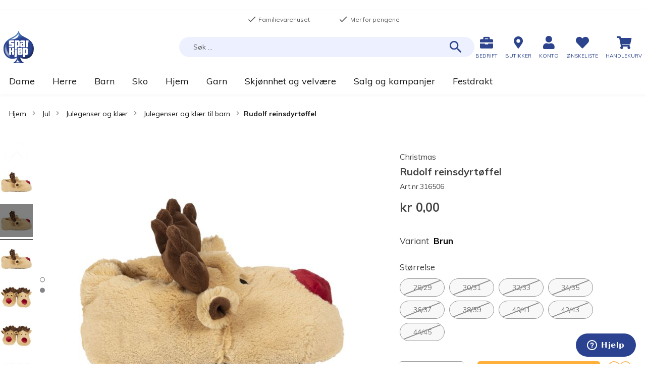

--- FILE ---
content_type: text/html; charset=UTF-8
request_url: https://www.sparkjop.no/rudolf-reinsdyrtoffel-316506?level_1=61712
body_size: 46443
content:
<!doctype html>
<html lang="nb">
    <head prefix="og: http://ogp.me/ns# fb: http://ogp.me/ns/fb# product: http://ogp.me/ns/product#">
        <script>
    var LOCALE = 'nb\u002DNO';
    var BASE_URL = 'https\u003A\u002F\u002Fwww.sparkjop.no\u002F';
    var require = {
        'baseUrl': 'https\u003A\u002F\u002Fcdn.sparkjop.no\u002Fstatic\u002Fversion32\u002Ffrontend\u002FSparkjop\u002FTheme\u002Fnb_NO'
    };</script><script>window.isBringAddressValidationEnabled = true;window.isBringAddressValidationRequired = true;</script>        <meta charset="utf-8"/>
<meta name="title" content="Christmas Rudolf reinsdyrtøffel - Sparkjøp"/>
<meta name="description" content="Myke kosetøfler med reinsdyrapplikasjoner. Deilig mykt fôr og innersåle. Fleksibel yttersåle med sklibeskyttelse. Artig tøffel til hele familien."/>
<meta name="keywords" content="tøffel, kosetøffel, dametøffel, tøffel dame, tøffel herre, tøffel barn, juletøffel, tøffel jul"/>
<meta name="robots" content="INDEX,FOLLOW"/>
<meta name="viewport" content="width=device-width, initial-scale=1, maximum-scale=1.0, user-scalable=no"/>
<title>Christmas Rudolf reinsdyrtøffel - Sparkjøp</title>
<link  rel="stylesheet" type="text/css"  media="all" href="https://cdn.sparkjop.no/static/version32/frontend/Sparkjop/Theme/nb_NO/mage/calendar.min.css" />
<link  rel="stylesheet" type="text/css"  media="all" href="https://cdn.sparkjop.no/static/version32/frontend/Sparkjop/Theme/nb_NO/Trollweb_PolarCartUX/css/product-qty.min.css" />
<link  rel="stylesheet" type="text/css"  media="all" href="https://cdn.sparkjop.no/static/version32/frontend/Sparkjop/Theme/nb_NO/Trollweb_PolarCartUX/css/toastr.min.css" />
<link  rel="stylesheet" type="text/css"  media="all" href="https://cdn.sparkjop.no/static/version32/frontend/Sparkjop/Theme/nb_NO/css/styles.min.css" />
<link  rel="stylesheet" type="text/css"  media="all" href="https://cdn.sparkjop.no/static/version32/frontend/Sparkjop/Theme/nb_NO/css/pagebuilder.min.css" />
<link  rel="stylesheet" type="text/css"  media="all" href="https://cdn.sparkjop.no/static/version32/frontend/Sparkjop/Theme/nb_NO/jquery/uppy/dist/uppy-custom.min.css" />
<link  rel="stylesheet" type="text/css"  media="all" href="https://cdn.sparkjop.no/static/version32/frontend/Sparkjop/Theme/nb_NO/Trollweb_ProductLabels/css/labels.min.css" />
<link  rel="stylesheet" type="text/css"  media="all" href="https://cdn.sparkjop.no/static/version32/frontend/Sparkjop/Theme/nb_NO/Swissup_SlickCarousel/css/slick.min.css" />
<link  rel="stylesheet" type="text/css"  media="all" href="https://cdn.sparkjop.no/static/version32/frontend/Sparkjop/Theme/nb_NO/Swissup_SlickCarousel/css/slick-theme.min.css" />
<link  rel="stylesheet" type="text/css"  media="all" href="https://cdn.sparkjop.no/static/version32/frontend/Sparkjop/Theme/nb_NO/Swissup_SlickCarousel/css/slick-magento.min.css" />
<link  rel="stylesheet" type="text/css"  media="all" href="https://cdn.sparkjop.no/static/version32/frontend/Sparkjop/Theme/nb_NO/Visma_LazyLoader/css/lazy-loader.min.css" />
<link  rel="stylesheet" type="text/css"  media="all" href="https://cdn.sparkjop.no/static/version32/frontend/Sparkjop/Theme/nb_NO/Visma_StickyHeader/css/sticky-header.min.css" />
<link  rel="stylesheet" type="text/css"  media="all" href="https://cdn.sparkjop.no/static/version32/frontend/Sparkjop/Theme/nb_NO/Trollweb_AjaxCart/css/ajaxcart.min.css" />
<link  rel="stylesheet" type="text/css"  media="all" href="https://cdn.sparkjop.no/static/version32/frontend/Sparkjop/Theme/nb_NO/Trollweb_BetterBreadcrumbs/css/advanced-breadcrumbs.min.css" />
<link  rel="stylesheet" type="text/css"  media="all" href="https://cdn.sparkjop.no/static/version32/frontend/Sparkjop/Theme/nb_NO/Anowave_Ec/css/ec.min.css" />
<link  rel="stylesheet" type="text/css"  media="print" href="https://cdn.sparkjop.no/static/version32/frontend/Sparkjop/Theme/nb_NO/css/print.min.css" />
<link  rel="stylesheet" type="text/css"  rel="stylesheet" type="text/css" href="https://widget.postenlabs.no/assets/PostenWidget.css" />
<script  type="text/javascript"  src="https://cdn.sparkjop.no/static/version32/frontend/Sparkjop/Theme/nb_NO/requirejs/require.min.js"></script>
<script  type="text/javascript"  src="https://cdn.sparkjop.no/static/version32/frontend/Sparkjop/Theme/nb_NO/requirejs-min-resolver.min.js"></script>
<script  type="text/javascript"  src="https://cdn.sparkjop.no/static/version32/frontend/Sparkjop/Theme/nb_NO/mage/requirejs/mixins.min.js"></script>
<script  type="text/javascript"  src="https://cdn.sparkjop.no/static/version32/frontend/Sparkjop/Theme/nb_NO/requirejs-config.min.js"></script>
<script  type="text/javascript"  src="https://cdn.sparkjop.no/static/version32/frontend/Sparkjop/Theme/nb_NO/Sparkjop_AnowaveExtension/js/ec.min.js"></script>
<script  type="text/javascript"  src="https://cdn.sparkjop.no/static/version32/frontend/Sparkjop/Theme/nb_NO/js/custom-scripts.min.js"></script>
<script  type="text/javascript"  src="https://cdn.sparkjop.no/static/version32/frontend/Sparkjop/Theme/nb_NO/Smile_ElasticsuiteTracker/js/tracking.min.js"></script>
<script  type="text/javascript"  src="https://cdn.sparkjop.no/static/version32/frontend/Sparkjop/Theme/nb_NO/Sparkjop_Wishlist/js/action/enhanced-add-to-wishlist.min.js"></script>
<script  type="text/javascript"  src="https://cdn.sparkjop.no/static/version32/frontend/Sparkjop/Theme/nb_NO/Anowave_Ec4/js/ec4.min.js"></script>
<link  rel="stylesheet" type="text/css" href="https://fonts.googleapis.com/css?family=Muli:400,400i,700,700i" />
<link  rel="stylesheet" type="text/css" href="https://fonts.googleapis.com/css?family=Bitter:400,400i,700,700i" />
<link  rel="stylesheet" type="text/css" href="//use.fontawesome.com/releases/v5.2.0/css/all.css" />
<link  rel="icon" type="image/x-icon" href="https://cdn.sparkjop.no/media/favicon/stores/1/logo-sparkjop_1.png" />
<link  rel="shortcut icon" type="image/x-icon" href="https://cdn.sparkjop.no/media/favicon/stores/1/logo-sparkjop_1.png" />
<link  rel="canonical" href="https://www.sparkjop.no/rudolf-reinsdyrtoffel-316506" />
<script id="CookieConsent" src="https://policy.app.cookieinformation.com/uc.js"
    data-culture="NB" type="text/javascript" data-gcm-enabled=”false”></script>

<!-- Start of sparkjop Zendesk Widget script -->
<script id="ze-snippet" src="https://static.zdassets.com/ekr/snippet.js?key=79ce6929-9663-4312-ae29-e634d10a0cd7"> </script>
<!-- End of sparkjop Zendesk Widget script -->

<script type="text/javascript">
  zE('webWidget', 'setLocale', 'no');
</script>        <!-- NO Pixel ID is configured, please goto Admin -->
<script type="text&#x2F;javascript">    console.log('No Meta pixel is configured, please log in as a admin and then visit Stores -> Meta -> Setup -> Get Started');</script>    <script type="text/x-magento-init">
        {
            "*": {
                "Magento_PageCache/js/form-key-provider": {
                    "isPaginationCacheEnabled":
                        0                }
            }
        }
    </script>
<script data-ommit="true" nonce="NHFsY3d1MGw3cGU5d2hqcWZ5MnFpeTBidTBwdzhwNDg="></script>

<script data-ommit="true" nonce="NHFsY3d1MGw3cGU5d2hqcWZ5MnFpeTBidTBwdzhwNDg=">

	window.dataLayer = window.dataLayer || [];

		
	window.AEC = window.AEC || {};

		
	AEC.Const = 
	{
		TIMING_CATEGORY_ADD_TO_CART:		'Add To Cart Time',
		TIMING_CATEGORY_REMOVE_FROM_CART:	'Remove From Cart Time',
		TIMING_CATEGORY_PRODUCT_CLICK:		'Product Detail Click Time',
		TIMING_CATEGORY_CHECKOUT:			'Checkout Time',
		TIMING_CATEGORY_CHECKOUT_STEP:		'Checkout Step Time',
		TIMING_CATEGORY_PRODUCT_WISHLIST:	'Add to Wishlist Time',
		TIMING_CATEGORY_PRODUCT_COMPARE:	'Add to Compare Time'
	};

	AEC.Const.URL 					= 'https://www.sparkjop.no/';
	AEC.Const.VARIANT_DELIMITER 	= '-';
	AEC.Const.VARIANT_DELIMITER_ATT = ':';

		
	AEC.Const.CHECKOUT_STEP_SHIPPING 	= 1;
	AEC.Const.CHECKOUT_STEP_PAYMENT  	= 2;
	AEC.Const.CHECKOUT_STEP_ORDER  		= 3;

		
	AEC.Const.DIMENSION_SEARCH = 18;

	
	AEC.Const.COOKIE_DIRECTIVE 								= false;
	AEC.Const.COOKIE_DIRECTIVE_ENGINE 						= 0;
	AEC.Const.COOKIE_DIRECTIVE_SEGMENT_MODE 				= false;
	AEC.Const.COOKIE_DIRECTIVE_SEGMENT_MODE_EVENTS			= ["cookieConsentGranted"];	
	AEC.Const.COOKIE_DIRECTIVE_CONSENT_GRANTED_EVENT 		= "cookieConsentGranted";
	AEC.Const.COOKIE_DIRECTIVE_CONSENT_DECLINE_EVENT 		= "cookieConsentDeclined";
	

		
	AEC.Const.COOKIE_DIRECTIVE_CONSENT_GRANTED = AEC.CookieConsent.getConsent("cookieConsentGranted");


	
	AEC.Const.COOKIE_DIRECTIVE_OVERRIDE_DECLINE = false;
	
		
	AEC.Const.CATALOG_CATEGORY_ADD_TO_CART_REDIRECT_EVENT = "catalogCategoryAddToCartRedirect";

		
	AEC.Message = 
	{
		confirm: 			 false,
		confirmRemoveTitle:  "Er du sikker?",
		confirmRemove: 		 "Vil du fjerne denne varen fra handlekurven?"
	};
			
	AEC.storeName 			= "Sparkj\u00f8p";
	AEC.currencyCode	 	= "NOK";
	AEC.useDefaultValues 	= false;
	AEC.facebook 			= false;
	AEC.facebookInitParams 	= [];

		
	AEC.SUPER = [{"id":"1491","label":"Variant","code":"level_1","options":[{"value_index":"61712","label":"0","product_super_attribute_id":"55681","default_label":"0","store_label":"0","use_default_value":true}]},{"id":"1493","label":"St\u00f8rrelse","code":"level_2","options":[{"value_index":"65806","label":"3","product_super_attribute_id":"55682","default_label":"3","store_label":"3","use_default_value":true},{"value_index":"65807","label":"4","product_super_attribute_id":"55682","default_label":"4","store_label":"4","use_default_value":true},{"value_index":"65461","label":"5","product_super_attribute_id":"55682","default_label":"5","store_label":"5","use_default_value":true},{"value_index":"65462","label":"6","product_super_attribute_id":"55682","default_label":"6","store_label":"6","use_default_value":true},{"value_index":"65463","label":"7","product_super_attribute_id":"55682","default_label":"7","store_label":"7","use_default_value":true},{"value_index":"64898","label":"8","product_super_attribute_id":"55682","default_label":"8","store_label":"8","use_default_value":true},{"value_index":"65812","label":"9","product_super_attribute_id":"55682","default_label":"9","store_label":"9","use_default_value":true},{"value_index":"65813","label":"10","product_super_attribute_id":"55682","default_label":"10","store_label":"10","use_default_value":true},{"value_index":"65814","label":"11","product_super_attribute_id":"55682","default_label":"11","store_label":"11","use_default_value":true}]}];

		
	AEC.CONFIGURABLE_SIMPLES = {"159001":{"id":"316506_brun_30\/31","parent":"316506","name":"Rudolf reinsdyrt\u00f8ffel - Brun","parent_name":"Rudolf reinsdyrt\u00f8ffel","price":"129.900000","price_tier":[],"configurations":[{"value":"1491","label":"0","title":"Variant","variant":"Variant:0"},{"value":"1493","label":"4","title":"St\u00f8rrelse","variant":"St\u00f8rrelse:4"}],"variant":"Brun","dimension11":"30\/31"},"159003":{"id":"316506_brun_34\/35","parent":"316506","name":"Rudolf reinsdyrt\u00f8ffel - Brun","parent_name":"Rudolf reinsdyrt\u00f8ffel","price":"129.900000","price_tier":[],"configurations":[{"value":"1491","label":"0","title":"Variant","variant":"Variant:0"},{"value":"1493","label":"6","title":"St\u00f8rrelse","variant":"St\u00f8rrelse:6"}],"variant":"Brun","dimension11":"34\/35"},"159004":{"id":"316506_brun_36\/37","parent":"316506","name":"Rudolf reinsdyrt\u00f8ffel - Brun","parent_name":"Rudolf reinsdyrt\u00f8ffel","price":"129.900000","price_tier":[],"configurations":[{"value":"1491","label":"0","title":"Variant","variant":"Variant:0"},{"value":"1493","label":"7","title":"St\u00f8rrelse","variant":"St\u00f8rrelse:7"}],"variant":"Brun","dimension11":"36\/37"},"159005":{"id":"316506_brun_38\/39","parent":"316506","name":"Rudolf reinsdyrt\u00f8ffel - Brun","parent_name":"Rudolf reinsdyrt\u00f8ffel","price":"129.900000","price_tier":[],"configurations":[{"value":"1491","label":"0","title":"Variant","variant":"Variant:0"},{"value":"1493","label":"8","title":"St\u00f8rrelse","variant":"St\u00f8rrelse:8"}],"variant":"Brun","dimension11":"38\/39"},"159006":{"id":"316506_brun_40\/41","parent":"316506","name":"Rudolf reinsdyrt\u00f8ffel - Brun","parent_name":"Rudolf reinsdyrt\u00f8ffel","price":"129.900000","price_tier":[],"configurations":[{"value":"1491","label":"0","title":"Variant","variant":"Variant:0"},{"value":"1493","label":"9","title":"St\u00f8rrelse","variant":"St\u00f8rrelse:9"}],"variant":"Brun","dimension11":"40\/41"},"159007":{"id":"316506_brun_42\/43","parent":"316506","name":"Rudolf reinsdyrt\u00f8ffel - Brun","parent_name":"Rudolf reinsdyrt\u00f8ffel","price":"129.900000","price_tier":[],"configurations":[{"value":"1491","label":"0","title":"Variant","variant":"Variant:0"},{"value":"1493","label":"10","title":"St\u00f8rrelse","variant":"St\u00f8rrelse:10"}],"variant":"Brun","dimension11":"42\/43"},"159008":{"id":"316506_brun_44\/45","parent":"316506","name":"Rudolf reinsdyrt\u00f8ffel - Brun","parent_name":"Rudolf reinsdyrt\u00f8ffel","price":"129.900000","price_tier":[],"configurations":[{"value":"1491","label":"0","title":"Variant","variant":"Variant:0"},{"value":"1493","label":"11","title":"St\u00f8rrelse","variant":"St\u00f8rrelse:11"}],"variant":"Brun","dimension11":"44\/45"},"191123":{"id":"316506_brun_28\/29","parent":"316506","name":"Rudolf reinsdyrt\u00f8ffel - Brun","parent_name":"Rudolf reinsdyrt\u00f8ffel","price":"129.900000","price_tier":[],"configurations":[{"value":"1491","label":"0","title":"Variant","variant":"Variant:0"},{"value":"1493","label":"3","title":"St\u00f8rrelse","variant":"St\u00f8rrelse:3"}],"variant":"Brun","dimension11":"28\/29"},"191124":{"id":"316506_brun_32\/33","parent":"316506","name":"Rudolf reinsdyrt\u00f8ffel - Brun","parent_name":"Rudolf reinsdyrt\u00f8ffel","price":"129.900000","price_tier":[],"configurations":[{"value":"1491","label":"0","title":"Variant","variant":"Variant:0"},{"value":"1493","label":"5","title":"St\u00f8rrelse","variant":"St\u00f8rrelse:5"}],"variant":"Brun","dimension11":"32\/33"}};

	
	AEC.BUNDLE = {"bundles":[],"options":[]};

	
	AEC.localStorage = true;

		
	AEC.summary = false;

	
	AEC.reset = false;

	
	AEC.tax = 1;

	
	AEC.simples = false;
	
</script>
<script data-ommit="true" nonce="NHFsY3d1MGw3cGU5d2hqcWZ5MnFpeTBidTBwdzhwNDg=">

    (summary => 
    {
    	if (summary)
    	{
        	let getSummary = (event) => 
        	{
            	AEC.Request.post("https:\/\/www.sparkjop.no\/datalayer\/index\/cart\/",{ event:event }, (response) => 
            	{
                	dataLayer.push(response);
               	});
            };

            ['ec.cookie.remove.item.data','ec.cookie.update.item.data','ec.cookie.add.data'].forEach(event => 
            {
            	AEC.EventDispatcher.on(event, (event => 
            	{
                	return () => 
                	{
                    	setTimeout(() => { getSummary(event); }, 2000);
                    };
                })(event));
            });
    	}
    })(AEC.summary);
	
</script><script data-ommit="true" nonce="NHFsY3d1MGw3cGU5d2hqcWZ5MnFpeTBidTBwdzhwNDg=">

    if ('undefined' !== typeof AEC && AEC.GA4)
    {
    	AEC.GA4.enabled = true;

    	    	
    	AEC.GA4.conversion_event = "purchase";

    	    	
    	AEC.GA4.currency = "NOK";

    	    	
    	AEC.GA4.quote = [];
    }
    
</script><script data-ommit="true" nonce="NHFsY3d1MGw3cGU5d2hqcWZ5MnFpeTBidTBwdzhwNDg=">

		
	window.dataLayer = window.dataLayer || [];

	
	
		
	var dataLayerTransport = (function()
	{
		var data = [];
		
		return {
			data:[],
			push: function(data)
			{
				this.data.push(data);
				
				return this;
			},
			serialize: function()
			{
				return this.data;
			}
		}	
	})();
	
</script><script data-ommit="true" nonce="NHFsY3d1MGw3cGU5d2hqcWZ5MnFpeTBidTBwdzhwNDg=">

	/* Dynamic remarketing */
	window.google_tag_params = window.google_tag_params || {};

	/* Default pagetype */
	window.google_tag_params.ecomm_pagetype = "product";

	/* Grouped products collection */
	window.G = [];

	/**
	 * Global revenue 
	 */
	window.revenue = 0;

	/**
	 * DoubleClick
	 */
	window.DoubleClick = 
	{
		DoubleClickRevenue:	 	0,
		DoubleClickTransaction: 0,
		DoubleClickQuantity: 	0
	};
	
	
	AEC.Cookie.visitor({"pageType":"product","websiteCountry":"NO","websiteLanguage":"nb_NO","visitorLoginState":"Logged out","visitorLifetimeValue":0,"visitorExistingCustomer":"Nei","clientStatus":"Not client","visitorType":"NOT LOGGED IN","currentStore":"Sparkj\u00f8p"}).push(dataLayer, false);
	
</script>

	<script data-ommit="true" nonce="NHFsY3d1MGw3cGU5d2hqcWZ5MnFpeTBidTBwdzhwNDg=">

		
		
			(params => 
			{
				window.google_tag_params.ecomm_pagetype 	= params.ecomm_pagetype;
	    		window.google_tag_params.ecomm_category 	= params.ecomm_category;

	    		window.google_tag_params.ecomm_prodid		= (pid => 
				{
					if(window.location.hash)
					{
						let hash = window.location.hash.substring(1);

						Object.entries(AEC.CONFIGURABLE_SIMPLES).forEach(([key, configurable]) => 
						{
							Object.entries(configurable.configurations).forEach(([key, value]) => 
							{
								let compare = [value.value,value.label].join('=');

								if (-1 !== hash.indexOf(compare))
								{
									pid = configurable.id;
								}
							});
						});	
					}

					return pid;
					
				})(params.ecomm_prodid);

	    		window.google_tag_params.ecomm_totalvalue 	= params.ecomm_totalvalue;

			})({"ecomm_pagetype":"product","ecomm_category":"Jul\/Julegenser og kl\u00e6r\/Julegenser og kl\u00e6r til barn","ecomm_prodid":"316506","ecomm_totalvalue":0});

    		window.google_tag_params.returnCustomer 	=  false;

    	
				
		
		(payload => 
		{
			AEC.CookieConsent.queue(() => 
			{
				AEC.Cookie.detail(payload).push(dataLayer);
				
			}).process();

						
			dataLayerTransport.push(payload);

            
            document.addEventListener("DOMContentLoaded", () => 
            {
            	let items = (function()
            	{
            		var items = [], trace = {};
            
            		document.querySelectorAll('[data-event=select_item]').forEach(element => 
            		{
            			let entity = 
            			{
            					
            				item_id: 		element.dataset.id,
            				item_name: 		element.dataset.name,
            				item_list_name: element.dataset.list,
            				item_list_id:	element.dataset.list,
            				item_brand: 	element.dataset.brand,
            				category:		element.dataset.category,
            				price: 			parseFloat(element.dataset.price),
            				index: 			parseFloat(element.dataset.position),
            				currency:		AEC.GA4.currency,
            				quantity: 		1,
            				remarketingFacebookId: element.dataset.remarketingFacebookId,
            				remarketingAdwordsId:  element.dataset.remarketingAdwordsId,
            				google_business_vertical: 'retail',
            				dimension10: element.dataset['dimension10']
            			};

            			Object.assign(entity, entity, AEC.GA4.augmentCategories(entity));
            
                    	var attributes = element.dataset.attributes;
            
                    	if (attributes)
            	        {
                	        Object.entries(JSON.parse(attributes)).forEach(([key, value]) => 
                	        {
                    	        entity[key] = value;
                	        });
                	    }

                	    if (!trace.hasOwnProperty(entity.item_id))
                	    {
                    	    trace[entity.item_id] = true;
                    	    
            				items.push(entity);
                	    }
                	});
            
            		return items;
            	})();

            	if (items.length)
            	{
            		let data = {"currency":"NOK","ecommerce":{"item_list_id":"Mixed Products","item_list_name":"Mixed Products"},"event":"view_item_list"};

            	    data.ecommerce['items'] = items;

            	    AEC.CookieConsent.queue(() => 
        			{
            			AEC.Cookie.impressions(data).push(dataLayer);
            			
        			}).process();
            	}
            });
            
		})({"ecommerce":{"currency":"NOK","value":0,"items":[{"item_id":"316506","item_name":"Rudolf reinsdyrt\u00f8ffel","price":0,"item_brand":"Christmas","item_reviews_count":0,"item_rating_summary":0,"google_business_vertical":"retail","dimension10":"Utsolgt","quantity":1,"index":0,"item_category":"Jul","item_category2":"Julegenser og kl\u00e6r","item_category3":"Julegenser og kl\u00e6r til barn"}]},"event":"view_item","currentStore":"Sparkj\u00f8p"});
		

				
		window.G = [];

		
			if (window.G)
			{
				window.G.forEach(entity => 
				{
					AEC.CookieConsent.queue(() => 
					{
						let g = {"currency":"NOK","ecommerce":{"item_list_id":"Grouped products","item_list_name":"Grouped products"},"event":"view_item","value":0};

						g.value = entity.price;
						
						g.ecommerce['items'] = [ entity ];

						AEC.Cookie.detail(g).push(dataLayer);
						
					}).process();
				});
			}

		
			</script>

<script nonce="NHFsY3d1MGw3cGU5d2hqcWZ5MnFpeTBidTBwdzhwNDg=">(function(w,d,s,l,i){w[l]=w[l]||[];w[l].push({'gtm.start':
new Date().getTime(),event:'gtm.js'});var f=d.getElementsByTagName(s)[0],
j=d.createElement(s),dl=l!='dataLayer'?'&l='+l:'';j.async=true;j.nonce='NHFsY3d1MGw3cGU5d2hqcWZ5MnFpeTBidTBwdzhwNDg=';j.src=
'https://www.googletagmanager.com/gtm.js?id='+i+dl;f.parentNode.insertBefore(j,f);
})(window,document,'script','dataLayer','GTM-TK96GFW');</script>
<!-- End Google Tag Manager -->

<script data-ommit="true" nonce="NHFsY3d1MGw3cGU5d2hqcWZ5MnFpeTBidTBwdzhwNDg=">

    	
</script>
<script data-ommit="true" nonce="NHFsY3d1MGw3cGU5d2hqcWZ5MnFpeTBidTBwdzhwNDg=">AEC.Bind.apply({"performance":false})</script>

	<meta name="be:magento" content="1.1.5">
<!-- be_ixf, sdk, gho-->
<meta name="be:sdk" content="php_sdk_1.5.12" />
<meta name="be:timer" content="90ms" />
<meta name="be:orig_url" content="https%3A%2F%2Fwww.sparkjop.no%2Frudolf-reinsdyrtoffel-316506%3Flevel_1%3D61712" />
<meta name="be:norm_url" content="https%3A%2F%2Fwww.sparkjop.no%2Frudolf-reinsdyrtoffel-316506" />
<meta name="be:capsule_url" content="https%3A%2F%2Fixfd1-api.bc0a.com%2Fapi%2Fixf%2F1.0.0%2Fget_capsule%2Ff00000000277414%2F1931572187" />
<meta name="be:api_dt" content="Zy_2025;Zm_12;Zd_09;Zh_01;Zmh_52;p_epoch:1765245150506" />
<meta name="be:mod_dt" content="Zy_2025;Zm_12;Zd_09;Zh_01;Zmh_52;p_epoch:1765245150506" />
<meta name="be:diag" content="DN5qXwiXN/xirHSDJWxOF60rt+FfUidA9xNOC6jIIAgfn3OsoHCS0QyGnXZN5SzqTvo7WhmkYL6I210fsla96vpzn05pHcHy+8OnI0HmfSDAUm0gbwC5fujjQM6jWk2SZXTvPxbhjZviC7UGUG6j3os3oT7mxgTuERYVCuQ07qzs/pkHMjTzsq1g7cJ0JwrRJVIPA39VvDxbtG0i97JiMnv5MJnW2I99lHScy1QaD2pAwoK+ahHYFfG0qJEF1gYtJdlwCveIYnU7bsHq/V98kqppaPH3uvUIekioHNo8o3agjEZtF/Ru2VBdtf4iAhckSFNrq/Yzgue7bOWLz8EL05RBgF9n94HKX5u55a1q0bWKKRta0bIMj+m2UnAZEuDktbPI2kf0NhDflScjjZydF5YeCjcDrAEmxxNa1YNDMCrz53FTYzTSPtF0hKzuIDbhnVbNfI6iOKyHotxNEZNqDabmE5l52yMPjLFOSkA9/rF1gwrnONKywzJa43RTUNszWzQq1+UjaOolYYKz/r7i6w5sXJuv/DDjN6kwDxDAX2qe39LUb+rpoX6GKYYqr2rmdIOBQNaBKf9n5jwuKgSsSndy3/cnoDNU4Mv4xhN0mj5H/fcAYHopyVSFO6oG/1v68itGK+facUsD6JQeeoll5kyoKXXaMABfmwctQ80eycn/vlcrYxTXwUOJak2At4jcwxCAMCEeJvNg/[base64]/TCIsrDTcP07I7Ddi2USrvI5LuOssk8F/uDFBNmICbQZggkhiu/xkqr7L70XGcB/VZAefhOP4tx5cLIIDqxb1PcmIoQjkz9l4WfBo819as9Ap75gHO6JogxAkh7Hc2s5HR9+wlgmDQaNt0j0EpqjM/4GdmrdTt0hxqpvjb4mktLsvK8vNeJYgctDw3lJDYBIGq9nUubjLRC6yvFewVgzmE10NrDAOUjuBJKTlggcnp/OUtjZuShzh4fqFG8fiMFiZ1bFjU/AXlU7qn8jODF4Rvz3dFU1d/9U9sH6QRJbYGGmo5Ssuoo/9s7xLU0N6OxHNo/KRyTupEJM3JmDv9qCzUIg2O72UJwx5Mt6PwsJ+wktF74rIjAixf3HUQ6VdzsI9d+zhM8GOQ1B45QGiHTvCdfjiyVIuB78YQ63fVPAGEhba+zEkv5zZOERts2Hz5TX/KKPUXXHHSvttu3RWI1AZ/Ef48jOcIMPjUy0qYLcO56CPivFRV/[base64]/a+mync59dw2ALo2YQ7c2VTdGMAhA2gKm8QsOGI1tpCvmBG51oX/[base64]/+GuhjF2Dnm4DTkXy0AuoKBUX30TbhEntc+SE3CyXyWQOfEfFOKvcGvMo89TE4z8ul1UVSIbIayrcLA1OWaJph+mBDnDsa2YZwFnUAtbUUlIJ6kWqwB+tamreSjEA59/v1+zXsjTeEgqq1m4rYGZ8MvFbZU5gCDunIwy4UAxAkgEkF31qhCeK/42+ZC8m3OV6jpbCDg8xnzkdkZrIOhXDjeMy5ZqcWD3aogc05OE8W96JhYTA567HF8BLOCiD/gtc+4y3Buz/0dqImFS/7hISJcKCZsm9quRQyktshy8m/az8YSAWGIyO6gRV7fDE+HpU+QNiTegV/U4PCRFOwq7qk9pO747DV19teuhqDHTOyVEu8IU3RVgkfnKoPAo7phTif+VZyGOdpSxUk+bFd8RwWtwvnLYsLWOWnpCTBVRNlA/vgsCTTw1tCBOxFMZfwxUBGZw9njkoJKd8BQLqR1CdojOtNrDBpoQBvilBJuo1xolV9133NbRQDnF/2vM6I3xm069y3mfsonZATEGwWzsc9DLqxm2wg8GlsLuVwl8cV36Yg9XF42KQJfQFiK90IND8At+XU1fsl1UJinZSOpVti1jyIWDffvh1ergxMdgocrURJAs2jBDl4Qis9MU/K49u76HXEFtfJfksJ/pc3U3Goz319lTeMVkgGFn/MXBaYYmcXkiKfIAKer19ONEtcvCEzcUHFCDwBf3bzIcQKcTuc16IXRj5hLJt93nFn22DQ==" />
<meta name="be:messages" content="true" />
<style>
  .be-ix-link-block .be-related-link-container {
    width: 100%;
    text-align: center;
  }
  .be-ix-link-block .be-related-link-container .be-label {
    color: #000000;
    font-size: 20px;
    line-height: 24px;
  }
  .be-ix-link-block .be-related-link-container .be-list {
    display: inline-block;
    list-style: none;
    margin: 0;
    padding: 0;
  }
  .be-ix-link-block .be-related-link-container .be-list .be-list-item {
    display: inline-block;
    margin-right: 20px;
  }
  .be-ix-link-block .be-related-link-container .be-list .be-list-item .be-related-link {
    color: #000000;
    font-size: 14px;
    line-height: 1.2;
    position: relative;
    text-decoration: none;
    left: 0;
  }
  .be-ix-link-block .be-related-link-container .be-list .be-list-item .be-related-link:hover {
    text-decoration: underline;
  }
  .be-ix-link-block .be-related-link-container .be-list .be-list-item:last-child {
    margin-right: 0;
  }

  @media (max-width: 767px) {
    .be-ix-link-block .be-related-link-container .be-label {
      width: 100%;
      text-align: center;    
    }
    .be-ix-link-block .be-related-link-container .be-list {
      display: block;
      width: 100%;
    }
    .be-ix-link-block .be-related-link-container .be-list .be-list-item {
      padding: 0;
      display: block;
      margin-right: 0;
      text-align: center;
      margin-bottom: 10px;
    }
  }
  @media (min-width: 768px) {
    .be-ix-link-block .be-related-link-container {
      display: flex;
      justify-content: center;
      align-items: baseline;
    }
    .be-ix-link-block .be-related-link-container .be-label {
      display: inline-block;
      margin-right: 30px;
      flex-grow: 0;
      flex-shrink: 0;
    }
  }
</style>
<script type="text&#x2F;javascript" src="https&#x3A;&#x2F;&#x2F;chimpstatic.com&#x2F;mcjs-connected&#x2F;js&#x2F;users&#x2F;78092acd10b5f4d2d112549a8&#x2F;b13e13e625be5704ce0331351.js" defer="defer">
</script>
<meta property="og:type" content="product" />
<meta property="og:title"
      content="Rudolf&#x20;reinsdyrt&#xF8;ffel" />
<meta property="og:image"
      content="https://cdn.sparkjop.no/media/catalog/product/cache/f429aa8b20846546d08776d3c4292f50/3/1/316506_brun_30_31_316506.jpg" />
<meta property="og:description"
      content="Myke&#x20;koset&#xF8;fler&#x20;med&#x20;reinsdyrapplikasjoner.&#x20;Deilig&#x20;mykt&#x20;f&#xF4;r&#x20;og&#x20;inners&#xE5;le.&#x20;Fleksibel&#x20;ytters&#xE5;le&#x20;med&#x20;sklibeskyttelse.&#x20;Artig&#x20;t&#xF8;ffel&#x20;til&#x20;hele&#x20;familien." />
<meta property="og:url" content="https://www.sparkjop.no/rudolf-reinsdyrtoffel-316506" />
    <meta property="product:price:amount" content="0"/>
    <meta property="product:price:currency"
      content="NOK"/>

<!-- Magic Zoom Plus Magento 2 module version v1.7.4 [v1.6.92:v5.3.7] -->
<script type="text/javascript">window["mgctlbx$Pltm"] = "Magento 2";</script>
<link type="text/css" href="https://cdn.sparkjop.no/static/version32/frontend/Sparkjop/Theme/nb_NO/MagicToolbox_MagicZoomPlus/css/magiczoomplus.min.css" rel="stylesheet" media="screen" />
<link type="text/css" href="https://cdn.sparkjop.no/static/version32/frontend/Sparkjop/Theme/nb_NO/MagicToolbox_MagicZoomPlus/css/magiczoomplus.module.min.css" rel="stylesheet" media="screen" />
<script type="text/javascript" src="https://cdn.sparkjop.no/static/version32/frontend/Sparkjop/Theme/nb_NO/MagicToolbox_MagicZoomPlus/js/magiczoomplus.min.js"></script>
<script type="text/javascript" src="https://cdn.sparkjop.no/static/version32/frontend/Sparkjop/Theme/nb_NO/MagicToolbox_MagicZoomPlus/js/magictoolbox.utils.min.js"></script>
<script type="text/javascript">
	var mzOptions = {
		'zoomWidth':'auto',
		'zoomHeight':'auto',
		'zoomPosition':'right',
		'zoomDistance':15,
		'selectorTrigger':'click',
		'transitionEffect':true,
		'lazyZoom':false,
		'rightClick':true,
		'cssClass':'',
		'zoomMode':'zoom',
		'zoomOn':'hover',
		'upscale':true,
		'smoothing':true,
		'variableZoom':false,
		'zoomCaption':'off',
		'expand':'window',
		'expandZoomMode':'zoom',
		'expandZoomOn':'click',
		'expandCaption':true,
		'closeOnClickOutside':true,
		'hint':'once',
		'textHoverZoomHint':'Hover to zoom',
		'textClickZoomHint':'Click to zoom',
		'textExpandHint':'Click to expand',
		'textBtnClose':'Handle mer',
		'textBtnNext':'Neste',
		'textBtnPrev':'Forrige'
	}
</script>
<script type="text/javascript">
	var mzMobileOptions = {
		'zoomMode':'off',
		'textHoverZoomHint':'Touch to zoom',
		'textClickZoomHint':'Double tap to zoom',
		'textExpandHint':'Tap to expand'
	}
</script>


<!-- Magic Scroll Magento 2 module version v1.7.8 [v1.6.93:v2.0.55] -->
<script type="text/javascript">window["mgctlbx$Pltm"] = "Magento 2";</script>
<link type="text/css" href="https://cdn.sparkjop.no/static/version32/frontend/Sparkjop/Theme/nb_NO/MagicToolbox_MagicZoomPlus/css/magicscroll.min.css" rel="stylesheet" media="screen" />
<script type="text/javascript" src="https://cdn.sparkjop.no/static/version32/frontend/Sparkjop/Theme/nb_NO/MagicToolbox_MagicZoomPlus/js/magicscroll.min.js"></script>
<script type="text/javascript">
	MagicScrollOptions = {
		'width':'auto',
		'height':'auto',
		'orientation':'horizontal',
		'mode':'scroll',
		'items':'3',
		'speed':600,
		'autoplay':0,
		'loop':'infinite',
		'step':'auto',
		'arrows':'inside',
		'pagination':false,
		'easing':'cubic-bezier(.8, 0, .5, 1)',
		'scrollOnWheel':'auto',
		'lazy-load':false
	}
</script>
    <script type="text/javascript">
        (function () {
            window.allowHighlightActiveSelectorOnUpdate = true;
            window.mzOptions || (window.mzOptions = {});
            window.mzOptions['onUpdate'] = function(id, oldA, newA) {
                if (allowHighlightActiveSelectorOnUpdate && id.match(/^MagicZoomPlusImage-product-\d+$/)) {
                    //NOTE: to highlight selectors when swipe or switch in expand view
                    var aTags = document.querySelectorAll('.MagicToolboxSelectorsContainer a');
                    for (var i = 0; i < aTags.length; i++) {
                        if (aTags[i].getElementsByTagName('img').length) {
                            $mjs(aTags[i]).jRemoveClass('active-selector');

                        }
                    }
                    $mjs(newA).jAddClass('active-selector');
                    jQuery(document).trigger('mz:onUpdate');
                }
                allowHighlightActiveSelectorOnUpdate = true;
            }
        }());
    </script>
    <style>
	.ec-gtm-cookie-directive > div { background: #ffffff; color: #000000; -webkit-border-radius: 8px; -moz-border-radius: 8px; -ms-border-radius: 8px; -o-border-radius: 8px; border-radius: 8px;  }
    .ec-gtm-cookie-directive > div > div > div { padding-left: 0px; }
	.ec-gtm-cookie-directive > div > div > div a.action.accept,
    .ec-gtm-cookie-directive > div > div > div a.action.accept-all { color: #8bc53f; }
	.ec-gtm-cookie-directive > div > div > div a.action.refuse,
    .ec-gtm-cookie-directive > div > div > div a.action.customize { color: #000000; }
	.ec-gtm-cookie-directive > div > div > div .ec-gtm-cookie-directive-note-toggle { color: #8bc53f; }
    .ec-gtm-cookie-directive-segments { background: #ffffff; }
    .ec-gtm-cookie-directive-segments > div input[type="checkbox"] + label:before { border:1px solid #000000; }  
    .ec-gtm-cookie-directive .consent-logo { width: 0px; }
    
</style>    </head>
    <body data-container="body"
          data-mage-init='{"loaderAjax": {}, "loader": { "icon": "https://cdn.sparkjop.no/static/version32/frontend/Sparkjop/Theme/nb_NO/images/loader-2.gif"}}'
        id="html-body" itemtype="http://schema.org/Product" itemscope="itemscope" class="polarcore page-product-configurable catalog-product-view product-rudolf-reinsdyrtoffel-316506 page-layout-1column">
        <script type="text/x-magento-init">
    {
        "*": {
            "Visma_PostcodeLookup/js/city-autofill": {}
        }
    }
</script>

<script id="PolyfillIntersectionObserver" data-footer-js-skip="true">
    /**
     * PolyFill InterSectionObserver
     * Copyright 2016 Google Inc. All Rights Reserved.
     * Licensed under the W3C SOFTWARE AND DOCUMENT NOTICE AND LICENSE.
     *  https://www.w3.org/Consortium/Legal/2015/copyright-software-and-document
     **/
    !function(f,_){"use strict";if("IntersectionObserver"in f&&"IntersectionObserverEntry"in f&&"intersectionRatio"in f.IntersectionObserverEntry.prototype)"isIntersecting"in f.IntersectionObserverEntry.prototype||Object.defineProperty(f.IntersectionObserverEntry.prototype,"isIntersecting",{get:function(){return 0<this.intersectionRatio}});else{var e=[];t.prototype.THROTTLE_TIMEOUT=100,t.prototype.POLL_INTERVAL=null,t.prototype.USE_MUTATION_OBSERVER=!0,t.prototype.observe=function(e){if(!this._observationTargets.some(function(t){return t.element==e})){if(!e||1!=e.nodeType)throw new Error("target must be an Element");this._registerInstance(),this._observationTargets.push({element:e,entry:null}),this._monitorIntersections(),this._checkForIntersections()}},t.prototype.unobserve=function(e){this._observationTargets=this._observationTargets.filter(function(t){return t.element!=e}),this._observationTargets.length||(this._unmonitorIntersections(),this._unregisterInstance())},t.prototype.disconnect=function(){this._observationTargets=[],this._unmonitorIntersections(),this._unregisterInstance()},t.prototype.takeRecords=function(){var t=this._queuedEntries.slice();return this._queuedEntries=[],t},t.prototype._initThresholds=function(t){var e=t||[0];return Array.isArray(e)||(e=[e]),e.sort().filter(function(t,e,n){if("number"!=typeof t||isNaN(t)||t<0||1<t)throw new Error("threshold must be a number between 0 and 1 inclusively");return t!==n[e-1]})},t.prototype._parseRootMargin=function(t){var e=(t||"0px").split(/\s+/).map(function(t){var e=/^(-?\d*\.?\d+)(px|%)$/.exec(t);if(!e)throw new Error("rootMargin must be specified in pixels or percent");return{value:parseFloat(e[1]),unit:e[2]}});return e[1]=e[1]||e[0],e[2]=e[2]||e[0],e[3]=e[3]||e[1],e},t.prototype._monitorIntersections=function(){this._monitoringIntersections||(this._monitoringIntersections=!0,this.POLL_INTERVAL?this._monitoringInterval=setInterval(this._checkForIntersections,this.POLL_INTERVAL):(n(f,"resize",this._checkForIntersections,!0),n(_,"scroll",this._checkForIntersections,!0),this.USE_MUTATION_OBSERVER&&"MutationObserver"in f&&(this._domObserver=new MutationObserver(this._checkForIntersections),this._domObserver.observe(_,{attributes:!0,childList:!0,characterData:!0,subtree:!0}))))},t.prototype._unmonitorIntersections=function(){this._monitoringIntersections&&(this._monitoringIntersections=!1,clearInterval(this._monitoringInterval),this._monitoringInterval=null,o(f,"resize",this._checkForIntersections,!0),o(_,"scroll",this._checkForIntersections,!0),this._domObserver&&(this._domObserver.disconnect(),this._domObserver=null))},t.prototype._checkForIntersections=function(){var h=this._rootIsInDom(),c=h?this._getRootRect():{top:0,bottom:0,left:0,right:0,width:0,height:0};this._observationTargets.forEach(function(t){var e=t.element,n=m(e),o=this._rootContainsTarget(e),i=t.entry,r=h&&o&&this._computeTargetAndRootIntersection(e,c),s=t.entry=new a({time:f.performance&&performance.now&&performance.now(),target:e,boundingClientRect:n,rootBounds:c,intersectionRect:r});i?h&&o?this._hasCrossedThreshold(i,s)&&this._queuedEntries.push(s):i&&i.isIntersecting&&this._queuedEntries.push(s):this._queuedEntries.push(s)},this),this._queuedEntries.length&&this._callback(this.takeRecords(),this)},t.prototype._computeTargetAndRootIntersection=function(t,e){if("none"!=f.getComputedStyle(t).display){for(var n,o,i,r,s,h,c,a,u=m(t),l=v(t),p=!1;!p;){var d=null,g=1==l.nodeType?f.getComputedStyle(l):{};if("none"==g.display)return;if(l==this.root||l==_?(p=!0,d=e):l!=_.body&&l!=_.documentElement&&"visible"!=g.overflow&&(d=m(l)),d&&(n=d,o=u,void 0,i=Math.max(n.top,o.top),r=Math.min(n.bottom,o.bottom),s=Math.max(n.left,o.left),h=Math.min(n.right,o.right),a=r-i,!(u=0<=(c=h-s)&&0<=a&&{top:i,bottom:r,left:s,right:h,width:c,height:a})))break;l=v(l)}return u}},t.prototype._getRootRect=function(){var t;if(this.root)t=m(this.root);else{var e=_.documentElement,n=_.body;t={top:0,left:0,right:e.clientWidth||n.clientWidth,width:e.clientWidth||n.clientWidth,bottom:e.clientHeight||n.clientHeight,height:e.clientHeight||n.clientHeight}}return this._expandRectByRootMargin(t)},t.prototype._expandRectByRootMargin=function(n){var t=this._rootMarginValues.map(function(t,e){return"px"==t.unit?t.value:t.value*(e%2?n.width:n.height)/100}),e={top:n.top-t[0],right:n.right+t[1],bottom:n.bottom+t[2],left:n.left-t[3]};return e.width=e.right-e.left,e.height=e.bottom-e.top,e},t.prototype._hasCrossedThreshold=function(t,e){var n=t&&t.isIntersecting?t.intersectionRatio||0:-1,o=e.isIntersecting?e.intersectionRatio||0:-1;if(n!==o)for(var i=0;i<this.thresholds.length;i++){var r=this.thresholds[i];if(r==n||r==o||r<n!=r<o)return!0}},t.prototype._rootIsInDom=function(){return!this.root||i(_,this.root)},t.prototype._rootContainsTarget=function(t){return i(this.root||_,t)},t.prototype._registerInstance=function(){e.indexOf(this)<0&&e.push(this)},t.prototype._unregisterInstance=function(){var t=e.indexOf(this);-1!=t&&e.splice(t,1)},f.IntersectionObserver=t,f.IntersectionObserverEntry=a}function a(t){this.time=t.time,this.target=t.target,this.rootBounds=t.rootBounds,this.boundingClientRect=t.boundingClientRect,this.intersectionRect=t.intersectionRect||{top:0,bottom:0,left:0,right:0,width:0,height:0},this.isIntersecting=!!t.intersectionRect;var e=this.boundingClientRect,n=e.width*e.height,o=this.intersectionRect,i=o.width*o.height;this.intersectionRatio=n?Number((i/n).toFixed(4)):this.isIntersecting?1:0}function t(t,e){var n,o,i,r=e||{};if("function"!=typeof t)throw new Error("callback must be a function");if(r.root&&1!=r.root.nodeType)throw new Error("root must be an Element");this._checkForIntersections=(n=this._checkForIntersections.bind(this),o=this.THROTTLE_TIMEOUT,i=null,function(){i||(i=setTimeout(function(){n(),i=null},o))}),this._callback=t,this._observationTargets=[],this._queuedEntries=[],this._rootMarginValues=this._parseRootMargin(r.rootMargin),this.thresholds=this._initThresholds(r.threshold),this.root=r.root||null,this.rootMargin=this._rootMarginValues.map(function(t){return t.value+t.unit}).join(" ")}function n(t,e,n,o){"function"==typeof t.addEventListener?t.addEventListener(e,n,o||!1):"function"==typeof t.attachEvent&&t.attachEvent("on"+e,n)}function o(t,e,n,o){"function"==typeof t.removeEventListener?t.removeEventListener(e,n,o||!1):"function"==typeof t.detatchEvent&&t.detatchEvent("on"+e,n)}function m(t){var e;try{e=t.getBoundingClientRect()}catch(t){}return e?(e.width&&e.height||(e={top:e.top,right:e.right,bottom:e.bottom,left:e.left,width:e.right-e.left,height:e.bottom-e.top}),e):{top:0,bottom:0,left:0,right:0,width:0,height:0}}function i(t,e){for(var n=e;n;){if(n==t)return!0;n=v(n)}return!1}function v(t){var e=t.parentNode;return e&&11==e.nodeType&&e.host?e.host:e&&e.assignedSlot?e.assignedSlot.parentNode:e}}(window,document);
</script>
<script id="IntersectionObserver" data-footer-js-skip="true">
    window.LazyImages = {
        standardSelector: 'img[data-src], picture > source[data-srcset]',
        refresh: function () {
            var self = this;
            if ("IntersectionObserver" in window) {
                var observerOptions = {
                    rootMargin: "150px",
                    threshold: 0
                };
                var lazyImageObserver = new IntersectionObserver(function (entries, observer) {
                    entries.forEach(function (entry) {
                        if (entry.isIntersecting) {
                            var lazyImage = entry.target;
                            self.handleImageEntry(lazyImage);
                            lazyImageObserver.unobserve(lazyImage);
                        }
                    });
                }, observerOptions);
                this.LazyImageObserver = lazyImageObserver;
            }

            var lazyImages = [].slice.call(document.querySelectorAll(self.standardSelector));
            self.addImages(lazyImages);

            return self;
        },
        handleImageEntry: function (lazyImage) {
            if (lazyImage.dataset.src !== undefined) {
                lazyImage.src = lazyImage.dataset.src;
                lazyImage.onload = function() {
                  LazyImages.handleImageLoaded(lazyImage)
                }
                var parent = lazyImage.parentElement;
                var children = [].slice.call(parent.children);
                if (parent.nodeName === 'PICTURE' && children.length > 0) {
                    children.forEach(function (lazyImage) {
                        LazyImages.handleSourceSet(lazyImage);
                    });
                }
                delete lazyImage.dataset.src;
            }
            LazyImages.handleSourceSet(lazyImage);
        },
        handleSourceSet: function (lazyImage) {
            if (lazyImage.dataset.srcset !== undefined) {
                lazyImage.srcset = lazyImage.dataset.srcset;
                delete lazyImage.dataset.srcset;
            }
        },
        addImages: function (lazyImages) {
            var self = this;
            if ("LazyImageObserver" in self) {
                lazyImages.forEach(function (lazyImage) {
                    self.LazyImageObserver.observe(lazyImage);
                });
            } else {
                lazyImages.forEach(function (lazyImage) {
                    self.handleImageEntry(lazyImage);
                });
            }
        },
        handleImageLoaded: function (lazyImage) {
            delete lazyImage.dataset.lazyPlaceholderBlur;
        }
    };

    // main script inline for performance
    document.addEventListener("DOMContentLoaded", function () {
        LazyImages.refresh();
        if (typeof nostojs === 'function') {
            nostojs(function (api) {
                api.listen("postrender", function (postRenderElements) {
                    postRenderElements.filledElements.forEach(function (element) {
                        var images = [].slice.call(document.querySelectorAll('#' + element + ' img[data-src]'));
                        window.LazyImages.addImages(images);
                    });
                });
            });
        }
    });

    require(['jquery'], function ($) {
        jQuery(document).on('contentUpdated', function (e) {
            var images = [].slice.call(document.querySelectorAll('img[data-src]'));
            window.LazyImages.addImages(images);
        });
    });

</script>

<script type="text/x-magento-init">
    {
        "*": {
            "Magento_PageBuilder/js/widget-initializer": {
                "config": {"[data-content-type=\"slider\"][data-appearance=\"default\"]":{"Magento_PageBuilder\/js\/content-type\/slider\/appearance\/default\/widget":false},"[data-content-type=\"map\"]":{"Magento_PageBuilder\/js\/content-type\/map\/appearance\/default\/widget":false},"[data-content-type=\"row\"]":{"Magento_PageBuilder\/js\/content-type\/row\/appearance\/default\/widget":false},"[data-content-type=\"tabs\"]":{"Magento_PageBuilder\/js\/content-type\/tabs\/appearance\/default\/widget":false},"[data-content-type=\"slide\"]":{"Magento_PageBuilder\/js\/content-type\/slide\/appearance\/default\/widget":{"buttonSelector":".pagebuilder-slide-button","showOverlay":"hover","dataRole":"slide"}},"[data-content-type=\"banner\"]":{"Magento_PageBuilder\/js\/content-type\/banner\/appearance\/default\/widget":{"buttonSelector":".pagebuilder-banner-button","showOverlay":"hover","dataRole":"banner"}},"[data-content-type=\"buttons\"]":{"Magento_PageBuilder\/js\/content-type\/buttons\/appearance\/inline\/widget":false},"[data-content-type=\"products\"][data-appearance=\"carousel\"]":{"Magento_PageBuilder\/js\/content-type\/products\/appearance\/carousel\/widget":false}},
                "breakpoints": {"desktop":{"label":"Desktop","stage":true,"default":true,"class":"desktop-switcher","icon":"Magento_PageBuilder::css\/images\/switcher\/switcher-desktop.svg","conditions":{"min-width":"1024px"},"options":{"products":{"default":{"slidesToShow":"5"}}}},"tablet":{"conditions":{"max-width":"1024px","min-width":"768px"},"options":{"products":{"default":{"slidesToShow":"4"},"continuous":{"slidesToShow":"3"}}}},"mobile":{"label":"Mobile","stage":true,"class":"mobile-switcher","icon":"Magento_PageBuilder::css\/images\/switcher\/switcher-mobile.svg","media":"only screen and (max-width: 768px)","conditions":{"max-width":"768px","min-width":"640px"},"options":{"products":{"default":{"slidesToShow":"3"}}}},"mobile-small":{"conditions":{"max-width":"640px"},"options":{"products":{"default":{"slidesToShow":"2"},"continuous":{"slidesToShow":"1"}}}}}            }
        }
    }
</script>

<div class="cookie-status-message" id="cookie-status">
    The store will not work correctly when cookies are disabled.</div>
<script type="text&#x2F;javascript">document.querySelector("#cookie-status").style.display = "none";</script>
<script type="text/x-magento-init">
    {
        "*": {
            "cookieStatus": {}
        }
    }
</script>

<script type="text/x-magento-init">
    {
        "*": {
            "mage/cookies": {
                "expires": null,
                "path": "\u002F",
                "domain": ".www.sparkjop.no",
                "secure": true,
                "lifetime": "3600"
            }
        }
    }
</script>
    <noscript>
        <div class="message global noscript">
            <div class="content">
                <p>
                    <strong>JavaScript seems to be disabled in your browser.</strong>
                    <span>
                        For the best experience on our site, be sure to turn on Javascript in your browser.                    </span>
                </p>
            </div>
        </div>
    </noscript>

<script>
    window.cookiesConfig = window.cookiesConfig || {};
    window.cookiesConfig.secure = true;
</script><script>    require.config({
        map: {
            '*': {
                wysiwygAdapter: 'mage/adminhtml/wysiwyg/tiny_mce/tinymceAdapter'
            }
        }
    });</script><script>    require.config({
        paths: {
            googleMaps: 'https\u003A\u002F\u002Fmaps.googleapis.com\u002Fmaps\u002Fapi\u002Fjs\u003Fv\u003D3.53\u0026key\u003D'
        },
        config: {
            'Magento_PageBuilder/js/utils/map': {
                style: '',
            },
            'Magento_PageBuilder/js/content-type/map/preview': {
                apiKey: '',
                apiKeyErrorMessage: 'You\u0020must\u0020provide\u0020a\u0020valid\u0020\u003Ca\u0020href\u003D\u0027https\u003A\u002F\u002Fwww.sparkjop.no\u002Fadminhtml\u002Fsystem_config\u002Fedit\u002Fsection\u002Fcms\u002F\u0023cms_pagebuilder\u0027\u0020target\u003D\u0027_blank\u0027\u003EGoogle\u0020Maps\u0020API\u0020key\u003C\u002Fa\u003E\u0020to\u0020use\u0020a\u0020map.'
            },
            'Magento_PageBuilder/js/form/element/map': {
                apiKey: '',
                apiKeyErrorMessage: 'You\u0020must\u0020provide\u0020a\u0020valid\u0020\u003Ca\u0020href\u003D\u0027https\u003A\u002F\u002Fwww.sparkjop.no\u002Fadminhtml\u002Fsystem_config\u002Fedit\u002Fsection\u002Fcms\u002F\u0023cms_pagebuilder\u0027\u0020target\u003D\u0027_blank\u0027\u003EGoogle\u0020Maps\u0020API\u0020key\u003C\u002Fa\u003E\u0020to\u0020use\u0020a\u0020map.'
            },
        }
    });</script><script>
    require.config({
        shim: {
            'Magento_PageBuilder/js/utils/map': {
                deps: ['googleMaps']
            }
        }
    });</script><!-- Google Tag Manager (noscript) -->
<noscript><iframe src="https://www.googletagmanager.com/ns.html?id=GTM-TK96GFW"
height="0" width="0" style="display:none;visibility:hidden"></iframe></noscript>
<!-- End Google Tag Manager (noscript) --><div class="widget block block-static-block">
    </div>
<div class="page-wrapper"><header class="page-header"><div class="panel wrapper"><div class="panel header"><a class="action skip contentarea"
   href="#contentarea">
    <span>
        Skip to Content    </span>
</a>
<ul class="header links">    <li class="greet welcome" data-bind="scope: 'customer'">
        <!-- ko if: customer().fullname  -->
        <span class="logged-in"
              data-bind="text: new String('Velkommen %1!').
              replace('%1', customer().fullname)">
        </span>
        <!-- /ko -->
        <!-- ko ifnot: customer().fullname  -->
        <span class="not-logged-in"
              data-bind="text: 'Velkommen!'"></span>
                <!-- /ko -->
    </li>
        <script type="text/x-magento-init">
        {
            "*": {
                "Magento_Ui/js/core/app": {
                    "components": {
                        "customer": {
                            "component": "Magento_Customer/js/view/customer"
                        }
                    }
                }
            }
        }
    </script>
<li class="link authorization-link" data-label="eller">
    <a href="https://www.sparkjop.no/customer/account/login/referer/aHR0cHM6Ly93d3cuc3Bhcmtqb3Aubm8vcnVkb2xmLXJlaW5zZHlydG9mZmVsLTMxNjUwNj9sZXZlbF8xPTYxNzEy/"        >Logg inn</a>
</li>
<li><a href="https://www.sparkjop.no/customer/account/create/" id="idCp5azQYC" >Opprett konto</a></li></ul><div class="widget block block-static-block">
    <div data-content-type="html" data-appearance="default" data-element="main" data-decoded="true"><ul class="usp-wrapper usp-product-wrapper-slick">
    <li><i class="material-icons">done</i> Familievarehuset</li>
    <li><i class="material-icons">done</i> Mer for pengene</li>

</ul>

<script type="text/javascript" xml="space">// <![CDATA[
requirejs([
     'jquery',
     'slick'
], function ($) {
  $('.usp-product-wrapper-slick').slick({
    responsive: [
        {
            breakpoint: 9999,
            settings: "unslick"
        },
        {
            breakpoint: 426,
             settings: {
                 dots: false,
                 slidesToShow: 1,
                 slidesToScroll: 1,
                 autoplay: true,
                 arrows: false,
                 autoplaySpeed: 3000,
                fade: true,
                cssEase: 'linear'
              }
        }
    ]
  });
})
// ]]></script></div></div>
</div></div><div class="header content"><span data-action="toggle-nav" class="action nav-toggle"><span>Toggle Nav</span></span>
<a
    class="logo"
    href="https://www.sparkjop.no/"
    title=""
    aria-label="store logo">
    <img src="https://cdn.sparkjop.no/media/logo/stores/1/logo-sparkjop.png"
         title=""
         alt=""
                            />
</a>
    <div class="sections nav-sections">
                <div class="section-items nav-sections-items"
             data-mage-init='{"tabs":{"openedState":"active"}}'>
                                            <div class="section-item-title nav-sections-item-title"
                     data-role="collapsible">
                    <a class="nav-sections-item-switch"
                       data-toggle="switch" href="#store.menu">
                        Meny                    </a>
                </div>
                <div class="section-item-content nav-sections-item-content"
                     id="store.menu"
                     data-role="content">
                    
<nav class="navigation" data-action="navigation">
    <ul data-mage-init='{"menu":{"responsive":true, "expanded":true, "position":{"my":"left top","at":"left bottom"}}}'>
        <li  class="level0 nav-1 category-item first level-top parent"><a href="https://www.sparkjop.no/dame"  class="level-top" ><span>Dame</span></a><ul class="level0 submenu"><li  class="level1 nav-1-1 category-item first"><a href="https://www.sparkjop.no/dame/salg-og-kampanjer" ><span>Salg og kampanjer</span></a></li><li  class="level1 nav-1-2 category-item"><a href="https://www.sparkjop.no/dame/nyheter" ><span>Nyheter</span></a></li><li  class="level1 nav-1-3 category-item parent"><a href="https://www.sparkjop.no/dame/klaer" ><span>Klær</span></a><ul class="level1 submenu"><li  class="level2 nav-1-3-1 category-item first"><a href="https://www.sparkjop.no/dame/klaer/festdrakter-og-tilbehor" ><span>Festdrakter og tilbehør</span></a></li><li  class="level2 nav-1-3-2 category-item parent"><a href="https://www.sparkjop.no/dame/klaer/kjoler-og-skjort" ><span>Kjoler og skjørt</span></a><ul class="level2 submenu"><li  class="level3 nav-1-3-2-1 category-item first"><a href="https://www.sparkjop.no/dame/klaer/kjoler-og-skjort/kjoler" ><span>Kjoler</span></a></li><li  class="level3 nav-1-3-2-2 category-item last"><a href="https://www.sparkjop.no/dame/klaer/kjoler-og-skjort/skjort" ><span>Skjørt</span></a></li></ul></li><li  class="level2 nav-1-3-3 category-item parent"><a href="https://www.sparkjop.no/dame/klaer/gensere-og-cardigans" ><span>Gensere og cardigans</span></a><ul class="level2 submenu"><li  class="level3 nav-1-3-3-1 category-item first"><a href="https://www.sparkjop.no/dame/klaer/gensere-og-cardigans/gensere" ><span>Gensere</span></a></li><li  class="level3 nav-1-3-3-2 category-item"><a href="https://www.sparkjop.no/dame/klaer/gensere-og-cardigans/hettegensere" ><span>Hettegensere</span></a></li><li  class="level3 nav-1-3-3-3 category-item"><a href="https://www.sparkjop.no/dame/klaer/gensere-og-cardigans/strikkegensere" ><span>Strikkegensere</span></a></li><li  class="level3 nav-1-3-3-4 category-item last"><a href="https://www.sparkjop.no/dame/klaer/gensere-og-cardigans/cardigans" ><span>Cardigans</span></a></li></ul></li><li  class="level2 nav-1-3-4 category-item"><a href="https://www.sparkjop.no/dame/klaer/topper-og-t-skjorter" ><span>Topper og t-skjorter</span></a></li><li  class="level2 nav-1-3-5 category-item"><a href="https://www.sparkjop.no/dame/klaer/bluser-og-skjorter" ><span>Bluser og skjorter</span></a></li><li  class="level2 nav-1-3-6 category-item parent"><a href="https://www.sparkjop.no/dame/klaer/bukser-og-shorts" ><span>Bukser og shorts</span></a><ul class="level2 submenu"><li  class="level3 nav-1-3-6-1 category-item first"><a href="https://www.sparkjop.no/dame/klaer/bukser-og-shorts/capri" ><span>Capri</span></a></li><li  class="level3 nav-1-3-6-2 category-item"><a href="https://www.sparkjop.no/dame/klaer/bukser-og-shorts/shorts" ><span>Shorts</span></a></li><li  class="level3 nav-1-3-6-3 category-item"><a href="https://www.sparkjop.no/dame/klaer/bukser-og-shorts/jeans" ><span>Jeans</span></a></li><li  class="level3 nav-1-3-6-4 category-item"><a href="https://www.sparkjop.no/dame/klaer/bukser-og-shorts/bukser" ><span>Bukser</span></a></li><li  class="level3 nav-1-3-6-5 category-item last"><a href="https://www.sparkjop.no/dame/klaer/bukser-og-shorts/joggebukser" ><span>Joggebukser</span></a></li></ul></li><li  class="level2 nav-1-3-7 category-item"><a href="https://www.sparkjop.no/dame/klaer/tights-og-leggings" ><span>Tights og leggings</span></a></li><li  class="level2 nav-1-3-8 category-item"><a href="https://www.sparkjop.no/dame/klaer/blazer" ><span>Blazer</span></a></li><li  class="level2 nav-1-3-9 category-item"><a href="https://www.sparkjop.no/dame/klaer/jumpsuits" ><span>Jumpsuits</span></a></li><li  class="level2 nav-1-3-10 category-item"><a href="https://www.sparkjop.no/dame/klaer/treningsklaer" ><span>Treningsklær</span></a></li><li  class="level2 nav-1-3-11 category-item"><a href="https://www.sparkjop.no/dame/klaer/regntoy" ><span>Regntøy</span></a></li><li  class="level2 nav-1-3-12 category-item"><a href="https://www.sparkjop.no/dame/klaer/jakker-og-yttertoy" ><span>Jakker og yttertøy</span></a></li><li  class="level2 nav-1-3-13 category-item parent"><a href="https://www.sparkjop.no/dame/klaer/badetoy" ><span>Badetøy</span></a><ul class="level2 submenu"><li  class="level3 nav-1-3-13-1 category-item first"><a href="https://www.sparkjop.no/dame/klaer/badetoy/bikini" ><span>Bikini</span></a></li><li  class="level3 nav-1-3-13-2 category-item"><a href="https://www.sparkjop.no/dame/klaer/badetoy/badedrakt" ><span>Badedrakt</span></a></li><li  class="level3 nav-1-3-13-3 category-item last"><a href="https://www.sparkjop.no/dame/klaer/badetoy/strandkjole" ><span>Strandkjole</span></a></li></ul></li><li  class="level2 nav-1-3-14 category-item"><a href="https://www.sparkjop.no/dame/klaer/velour-sett" ><span>Velour sett</span></a></li><li  class="level2 nav-1-3-15 category-item last"><a href="https://www.sparkjop.no/dame/klaer/kostyme-og-tema" ><span>Kostyme og tema</span></a></li></ul></li><li  class="level1 nav-1-4 category-item parent"><a href="https://www.sparkjop.no/dame/undertoy-og-nattoy" ><span>Undertøy og nattøy</span></a><ul class="level1 submenu"><li  class="level2 nav-1-4-1 category-item first"><a href="https://www.sparkjop.no/dame/undertoy-og-nattoy/bher" ><span>BHer</span></a></li><li  class="level2 nav-1-4-2 category-item"><a href="https://www.sparkjop.no/dame/undertoy-og-nattoy/truser" ><span>Truser</span></a></li><li  class="level2 nav-1-4-3 category-item parent"><a href="https://www.sparkjop.no/dame/undertoy-og-nattoy/nattoy-og-kosebukser" ><span>Nattøy og kosebukser</span></a><ul class="level2 submenu"><li  class="level3 nav-1-4-3-1 category-item first"><a href="https://www.sparkjop.no/dame/undertoy-og-nattoy/nattoy-og-kosebukser/nattkjoler" ><span>Nattkjoler</span></a></li><li  class="level3 nav-1-4-3-2 category-item"><a href="https://www.sparkjop.no/dame/undertoy-og-nattoy/nattoy-og-kosebukser/pyjamas" ><span>Pyjamas</span></a></li><li  class="level3 nav-1-4-3-3 category-item"><a href="https://www.sparkjop.no/dame/undertoy-og-nattoy/nattoy-og-kosebukser/morgenkaaper" ><span>Morgenkåper</span></a></li><li  class="level3 nav-1-4-3-4 category-item last"><a href="https://www.sparkjop.no/dame/undertoy-og-nattoy/nattoy-og-kosebukser/kosebukser-og-overdeler" ><span>Kosebukser og overdeler</span></a></li></ul></li><li  class="level2 nav-1-4-4 category-item parent"><a href="https://www.sparkjop.no/dame/undertoy-og-nattoy/longs-og-troyer" ><span>Longs og trøyer</span></a><ul class="level2 submenu"><li  class="level3 nav-1-4-4-1 category-item first"><a href="https://www.sparkjop.no/dame/undertoy-og-nattoy/longs-og-troyer/ullundertoy" ><span>Ullundertøy</span></a></li><li  class="level3 nav-1-4-4-2 category-item"><a href="https://www.sparkjop.no/dame/undertoy-og-nattoy/longs-og-troyer/bomullsundertoy" ><span>Bomullsundertøy</span></a></li><li  class="level3 nav-1-4-4-3 category-item last"><a href="https://www.sparkjop.no/dame/undertoy-og-nattoy/longs-og-troyer/superundertoy" ><span>Superundertøy</span></a></li></ul></li><li  class="level2 nav-1-4-5 category-item"><a href="https://www.sparkjop.no/dame/undertoy-og-nattoy/sokker" ><span>Sokker</span></a></li><li  class="level2 nav-1-4-6 category-item last"><a href="https://www.sparkjop.no/dame/undertoy-og-nattoy/stromper-og-strompebukser" ><span>Strømper og strømpebukser</span></a></li></ul></li><li  class="level1 nav-1-5 category-item parent"><a href="https://www.sparkjop.no/dame/sko" ><span>Sko</span></a><ul class="level1 submenu"><li  class="level2 nav-1-5-1 category-item first"><a href="https://www.sparkjop.no/dame/sko/boots-og-skoletter" ><span>Boots og skoletter</span></a></li><li  class="level2 nav-1-5-2 category-item"><a href="https://www.sparkjop.no/dame/sko/bunadsko" ><span>Bunadsko</span></a></li><li  class="level2 nav-1-5-3 category-item"><a href="https://www.sparkjop.no/dame/sko/stovler" ><span>Støvler</span></a></li><li  class="level2 nav-1-5-4 category-item"><a href="https://www.sparkjop.no/dame/sko/loafers-og-slip-ons" ><span>Loafers og slip-ons</span></a></li><li  class="level2 nav-1-5-5 category-item"><a href="https://www.sparkjop.no/dame/sko/pumps-og-pensko" ><span>Pumps og pensko</span></a></li><li  class="level2 nav-1-5-6 category-item"><a href="https://www.sparkjop.no/dame/sko/sandaler" ><span>Sandaler</span></a></li><li  class="level2 nav-1-5-7 category-item"><a href="https://www.sparkjop.no/dame/sko/sneakers" ><span>Sneakers</span></a></li><li  class="level2 nav-1-5-8 category-item"><a href="https://www.sparkjop.no/dame/sko/snoresko" ><span>Snøresko</span></a></li><li  class="level2 nav-1-5-9 category-item"><a href="https://www.sparkjop.no/dame/sko/stovletter-hoye" ><span>Støvletter (høye)</span></a></li><li  class="level2 nav-1-5-10 category-item"><a href="https://www.sparkjop.no/dame/sko/tur-og-fritidssko" ><span>Tur og fritidssko</span></a></li><li  class="level2 nav-1-5-11 category-item"><a href="https://www.sparkjop.no/dame/sko/tofler-og-innesko" ><span>Tøfler og innesko</span></a></li><li  class="level2 nav-1-5-12 category-item"><a href="https://www.sparkjop.no/dame/sko/toysko" ><span>Tøysko</span></a></li><li  class="level2 nav-1-5-13 category-item last"><a href="https://www.sparkjop.no/dame/sko/skopleie-og-tilbehor" ><span>Skopleie og tilbehør</span></a></li></ul></li><li  class="level1 nav-1-6 category-item last parent"><a href="https://www.sparkjop.no/dame/accessories" ><span>Accessories</span></a><ul class="level1 submenu"><li  class="level2 nav-1-6-1 category-item first"><a href="https://www.sparkjop.no/dame/accessories/hatter-og-luer" ><span>Hatter og luer</span></a></li><li  class="level2 nav-1-6-2 category-item"><a href="https://www.sparkjop.no/dame/accessories/belter" ><span>Belter</span></a></li><li  class="level2 nav-1-6-3 category-item"><a href="https://www.sparkjop.no/dame/accessories/skjerf-og-sjal" ><span>Skjerf og sjal</span></a></li><li  class="level2 nav-1-6-4 category-item"><a href="https://www.sparkjop.no/dame/accessories/hansker-og-votter" ><span>Hansker og votter</span></a></li><li  class="level2 nav-1-6-5 category-item"><a href="https://www.sparkjop.no/dame/accessories/briller-og-solbriller" ><span>Briller og solbriller</span></a></li><li  class="level2 nav-1-6-6 category-item"><a href="https://www.sparkjop.no/dame/accessories/paraplyer" ><span>Paraplyer</span></a></li><li  class="level2 nav-1-6-7 category-item"><a href="https://www.sparkjop.no/dame/accessories/vesker" ><span>Vesker</span></a></li><li  class="level2 nav-1-6-8 category-item"><a href="https://www.sparkjop.no/dame/accessories/accessories-til-haar" ><span>Accessories til hår</span></a></li><li  class="level2 nav-1-6-9 category-item"><a href="https://www.sparkjop.no/dame/accessories/smykker-og-oredobber" ><span>Smykker og øredobber</span></a></li><li  class="level2 nav-1-6-10 category-item last"><a href="https://www.sparkjop.no/dame/accessories/toalettmapper" ><span>Toalettmapper</span></a></li></ul></li></ul></li><li  class="level0 nav-2 category-item level-top parent"><a href="https://www.sparkjop.no/herre"  class="level-top" ><span>Herre</span></a><ul class="level0 submenu"><li  class="level1 nav-2-1 category-item first"><a href="https://www.sparkjop.no/herre/salg-og-kampanjer" ><span>Salg og kampanjer</span></a></li><li  class="level1 nav-2-2 category-item"><a href="https://www.sparkjop.no/herre/nyheter" ><span>Nyheter</span></a></li><li  class="level1 nav-2-3 category-item parent"><a href="https://www.sparkjop.no/herre/klaer" ><span>Klær</span></a><ul class="level1 submenu"><li  class="level2 nav-2-3-1 category-item first"><a href="https://www.sparkjop.no/herre/klaer/festdrakter-og-tilbehor" ><span>Festdrakter og tilbehør</span></a></li><li  class="level2 nav-2-3-2 category-item"><a href="https://www.sparkjop.no/herre/klaer/t-skjorter-og-singleter" ><span>T-skjorter og singleter</span></a></li><li  class="level2 nav-2-3-3 category-item"><a href="https://www.sparkjop.no/herre/klaer/piquet" ><span>Piquet</span></a></li><li  class="level2 nav-2-3-4 category-item"><a href="https://www.sparkjop.no/herre/klaer/skjorter" ><span>Skjorter</span></a></li><li  class="level2 nav-2-3-5 category-item parent"><a href="https://www.sparkjop.no/herre/klaer/bukser-og-shorts" ><span>Bukser og shorts</span></a><ul class="level2 submenu"><li  class="level3 nav-2-3-5-1 category-item first"><a href="https://www.sparkjop.no/herre/klaer/bukser-og-shorts/shorts-og-badetoy" ><span>Shorts og badetøy</span></a></li><li  class="level3 nav-2-3-5-2 category-item"><a href="https://www.sparkjop.no/herre/klaer/bukser-og-shorts/bukser" ><span>Bukser</span></a></li><li  class="level3 nav-2-3-5-3 category-item"><a href="https://www.sparkjop.no/herre/klaer/bukser-og-shorts/jeans" ><span>Jeans</span></a></li><li  class="level3 nav-2-3-5-4 category-item"><a href="https://www.sparkjop.no/herre/klaer/bukser-og-shorts/joggebukser" ><span>Joggebukser</span></a></li><li  class="level3 nav-2-3-5-5 category-item last"><a href="https://www.sparkjop.no/herre/klaer/bukser-og-shorts/fritidsbukser" ><span>Fritidsbukser</span></a></li></ul></li><li  class="level2 nav-2-3-6 category-item"><a href="https://www.sparkjop.no/herre/klaer/gensere-og-cardigans" ><span>Gensere og cardigans</span></a></li><li  class="level2 nav-2-3-7 category-item"><a href="https://www.sparkjop.no/herre/klaer/jumpsuits" ><span>Jumpsuits</span></a></li><li  class="level2 nav-2-3-8 category-item"><a href="https://www.sparkjop.no/herre/klaer/jakker" ><span>Jakker</span></a></li><li  class="level2 nav-2-3-9 category-item"><a href="https://www.sparkjop.no/herre/klaer/dresser" ><span>Dresser</span></a></li><li  class="level2 nav-2-3-10 category-item"><a href="https://www.sparkjop.no/herre/klaer/treningsklaer" ><span>Treningsklær</span></a></li><li  class="level2 nav-2-3-11 category-item"><a href="https://www.sparkjop.no/herre/klaer/kostymer" ><span>Kostymer</span></a></li><li  class="level2 nav-2-3-12 category-item"><a href="https://www.sparkjop.no/herre/klaer/regntoy" ><span>Regntøy</span></a></li><li  class="level2 nav-2-3-13 category-item"><a href="https://www.sparkjop.no/herre/klaer/loungewear" ><span>Loungewear</span></a></li><li  class="level2 nav-2-3-14 category-item"><a href="https://www.sparkjop.no/herre/klaer/arbeidsklaer" ><span>Arbeidsklær</span></a></li><li  class="level2 nav-2-3-15 category-item"><a href="https://www.sparkjop.no/herre/klaer/opptil-5xl" ><span>Opptil 5XL</span></a></li><li  class="level2 nav-2-3-16 category-item last"><a href="https://www.sparkjop.no/herre/klaer/opptil-8xl" ><span>Opptil 8XL</span></a></li></ul></li><li  class="level1 nav-2-4 category-item parent"><a href="https://www.sparkjop.no/herre/undertoy" ><span>Undertøy</span></a><ul class="level1 submenu"><li  class="level2 nav-2-4-1 category-item first"><a href="https://www.sparkjop.no/herre/undertoy/boksere-og-truser" ><span>Boksere og truser</span></a></li><li  class="level2 nav-2-4-2 category-item parent"><a href="https://www.sparkjop.no/herre/undertoy/longs-og-troyer" ><span>Longs og trøyer</span></a><ul class="level2 submenu"><li  class="level3 nav-2-4-2-1 category-item first"><a href="https://www.sparkjop.no/herre/undertoy/longs-og-troyer/ull-undertoy" ><span>Ull-undertøy</span></a></li><li  class="level3 nav-2-4-2-2 category-item"><a href="https://www.sparkjop.no/herre/undertoy/longs-og-troyer/bomullsundertoy" ><span>Bomullsundertøy</span></a></li><li  class="level3 nav-2-4-2-3 category-item last"><a href="https://www.sparkjop.no/herre/undertoy/longs-og-troyer/super-undertoy" ><span>Super-undertøy</span></a></li></ul></li><li  class="level2 nav-2-4-3 category-item"><a href="https://www.sparkjop.no/herre/undertoy/nattoy-og-koseplagg" ><span>Nattøy og koseplagg</span></a></li><li  class="level2 nav-2-4-4 category-item last"><a href="https://www.sparkjop.no/herre/undertoy/sokker" ><span>Sokker</span></a></li></ul></li><li  class="level1 nav-2-5 category-item parent"><a href="https://www.sparkjop.no/herre/sko" ><span>Sko</span></a><ul class="level1 submenu"><li  class="level2 nav-2-5-1 category-item first"><a href="https://www.sparkjop.no/herre/sko/boots" ><span>Boots</span></a></li><li  class="level2 nav-2-5-2 category-item"><a href="https://www.sparkjop.no/herre/sko/bunadsko" ><span>Bunadsko</span></a></li><li  class="level2 nav-2-5-3 category-item"><a href="https://www.sparkjop.no/herre/sko/dressko" ><span>Dressko</span></a></li><li  class="level2 nav-2-5-4 category-item"><a href="https://www.sparkjop.no/herre/sko/stovler" ><span>Støvler</span></a></li><li  class="level2 nav-2-5-5 category-item"><a href="https://www.sparkjop.no/herre/sko/sneakers" ><span>Sneakers</span></a></li><li  class="level2 nav-2-5-6 category-item"><a href="https://www.sparkjop.no/herre/sko/loafers-og-slip-ons" ><span>Loafers og slip-ons</span></a></li><li  class="level2 nav-2-5-7 category-item"><a href="https://www.sparkjop.no/herre/sko/sandaler" ><span>Sandaler</span></a></li><li  class="level2 nav-2-5-8 category-item"><a href="https://www.sparkjop.no/herre/sko/snoresko" ><span>Snøresko</span></a></li><li  class="level2 nav-2-5-9 category-item"><a href="https://www.sparkjop.no/herre/sko/skopleie-og-tilbehor" ><span>Skopleie og tilbehør</span></a></li><li  class="level2 nav-2-5-10 category-item"><a href="https://www.sparkjop.no/herre/sko/tur-og-fritidssko" ><span>Tur- og fritidssko</span></a></li><li  class="level2 nav-2-5-11 category-item last"><a href="https://www.sparkjop.no/herre/sko/tofler-og-innesko" ><span>Tøfler og innesko</span></a></li></ul></li><li  class="level1 nav-2-6 category-item last parent"><a href="https://www.sparkjop.no/herre/accessories" ><span>Accessories</span></a><ul class="level1 submenu"><li  class="level2 nav-2-6-1 category-item first"><a href="https://www.sparkjop.no/herre/accessories/luer-hatter-og-caps" ><span>Luer, hatter og caps</span></a></li><li  class="level2 nav-2-6-2 category-item"><a href="https://www.sparkjop.no/herre/accessories/belter" ><span>Belter</span></a></li><li  class="level2 nav-2-6-3 category-item"><a href="https://www.sparkjop.no/herre/accessories/skjerf" ><span>Skjerf</span></a></li><li  class="level2 nav-2-6-4 category-item"><a href="https://www.sparkjop.no/herre/accessories/slips-og-sloyfer" ><span>Slips og sløyfer</span></a></li><li  class="level2 nav-2-6-5 category-item"><a href="https://www.sparkjop.no/herre/accessories/hansker-og-votter" ><span>Hansker og votter</span></a></li><li  class="level2 nav-2-6-6 category-item"><a href="https://www.sparkjop.no/herre/accessories/briller-og-solbriller" ><span>Briller og solbriller</span></a></li><li  class="level2 nav-2-6-7 category-item"><a href="https://www.sparkjop.no/herre/accessories/toalettmapper" ><span>Toalettmapper</span></a></li><li  class="level2 nav-2-6-8 category-item"><a href="https://www.sparkjop.no/herre/accessories/paraplyer" ><span>Paraplyer</span></a></li><li  class="level2 nav-2-6-9 category-item last"><a href="https://www.sparkjop.no/herre/accessories/lommeboker-og-vesker" ><span>Lommebøker og vesker</span></a></li></ul></li></ul></li><li  class="level0 nav-3 category-item level-top parent"><a href="https://www.sparkjop.no/barn"  class="level-top" ><span>Barn</span></a><ul class="level0 submenu"><li  class="level1 nav-3-1 category-item first"><a href="https://www.sparkjop.no/barn/salg-og-kampanjer" ><span>Salg og kampanjer</span></a></li><li  class="level1 nav-3-2 category-item"><a href="https://www.sparkjop.no/barn/nyheter" ><span>Nyheter</span></a></li><li  class="level1 nav-3-3 category-item parent"><a href="https://www.sparkjop.no/barn/babyklaer-0-2-aar" ><span>Babyklær (0-2 år)</span></a><ul class="level1 submenu"><li  class="level2 nav-3-3-1 category-item first"><a href="https://www.sparkjop.no/barn/babyklaer-0-2-aar/body" ><span>Body</span></a></li><li  class="level2 nav-3-3-2 category-item"><a href="https://www.sparkjop.no/barn/babyklaer-0-2-aar/sett-til-baby" ><span>Sett til baby</span></a></li><li  class="level2 nav-3-3-3 category-item"><a href="https://www.sparkjop.no/barn/babyklaer-0-2-aar/heldress-og-sparkebukse" ><span>Heldress og sparkebukse</span></a></li><li  class="level2 nav-3-3-4 category-item"><a href="https://www.sparkjop.no/barn/babyklaer-0-2-aar/t-skjorter-og-gensere" ><span>T-skjorter og gensere</span></a></li><li  class="level2 nav-3-3-5 category-item"><a href="https://www.sparkjop.no/barn/babyklaer-0-2-aar/bukser-jeans-og-leggings" ><span>Bukser, jeans og leggings</span></a></li><li  class="level2 nav-3-3-6 category-item"><a href="https://www.sparkjop.no/barn/babyklaer-0-2-aar/nattoy" ><span>Nattøy</span></a></li><li  class="level2 nav-3-3-7 category-item"><a href="https://www.sparkjop.no/barn/babyklaer-0-2-aar/sokker-og-strompebukse" ><span>Sokker og strømpebukse</span></a></li><li  class="level2 nav-3-3-8 category-item"><a href="https://www.sparkjop.no/barn/babyklaer-0-2-aar/accessories" ><span>Accessories</span></a></li><li  class="level2 nav-3-3-9 category-item"><a href="https://www.sparkjop.no/barn/babyklaer-0-2-aar/yttertoy" ><span>Yttertøy</span></a></li><li  class="level2 nav-3-3-10 category-item"><a href="https://www.sparkjop.no/barn/babyklaer-0-2-aar/ullundertoy" ><span>Ullundertøy</span></a></li><li  class="level2 nav-3-3-11 category-item"><a href="https://www.sparkjop.no/barn/babyklaer-0-2-aar/festdrakter-og-tilbehor" ><span>Festdrakter og tilbehør</span></a></li><li  class="level2 nav-3-3-12 category-item last"><a href="https://www.sparkjop.no/barn/babyklaer-0-2-aar/badetoy" ><span>Badetøy</span></a></li></ul></li><li  class="level1 nav-3-4 category-item parent"><a href="https://www.sparkjop.no/barn/barneklaer-1-5-16-aar" ><span>Barneklær (1,5-16 år)</span></a><ul class="level1 submenu"><li  class="level2 nav-3-4-1 category-item first"><a href="https://www.sparkjop.no/barn/barneklaer-1-5-16-aar/festdrakter-og-tilbehor" ><span>Festdrakter og tilbehør</span></a></li><li  class="level2 nav-3-4-2 category-item"><a href="https://www.sparkjop.no/barn/barneklaer-1-5-16-aar/finklaer" ><span>Finklær</span></a></li><li  class="level2 nav-3-4-3 category-item"><a href="https://www.sparkjop.no/barn/barneklaer-1-5-16-aar/topper-og-singleter" ><span>Topper og singleter</span></a></li><li  class="level2 nav-3-4-4 category-item"><a href="https://www.sparkjop.no/barn/barneklaer-1-5-16-aar/t-skjorter" ><span>T-skjorter</span></a></li><li  class="level2 nav-3-4-5 category-item"><a href="https://www.sparkjop.no/barn/barneklaer-1-5-16-aar/skjorter" ><span>Skjorter</span></a></li><li  class="level2 nav-3-4-6 category-item"><a href="https://www.sparkjop.no/barn/barneklaer-1-5-16-aar/gensere-og-cardigans" ><span>Gensere og cardigans</span></a></li><li  class="level2 nav-3-4-7 category-item"><a href="https://www.sparkjop.no/barn/barneklaer-1-5-16-aar/kjoler-og-skjort" ><span>Kjoler og skjørt</span></a></li><li  class="level2 nav-3-4-8 category-item"><a href="https://www.sparkjop.no/barn/barneklaer-1-5-16-aar/jakker-og-yttertoy" ><span>Jakker og yttertøy</span></a></li><li  class="level2 nav-3-4-9 category-item"><a href="https://www.sparkjop.no/barn/barneklaer-1-5-16-aar/regntoy" ><span>Regntøy</span></a></li><li  class="level2 nav-3-4-10 category-item parent"><a href="https://www.sparkjop.no/barn/barneklaer-1-5-16-aar/bukser-og-shorts" ><span>Bukser og shorts</span></a><ul class="level2 submenu"><li  class="level3 nav-3-4-10-1 category-item first"><a href="https://www.sparkjop.no/barn/barneklaer-1-5-16-aar/bukser-og-shorts/jeans" ><span>Jeans</span></a></li><li  class="level3 nav-3-4-10-2 category-item"><a href="https://www.sparkjop.no/barn/barneklaer-1-5-16-aar/bukser-og-shorts/bukser" ><span>Bukser</span></a></li><li  class="level3 nav-3-4-10-3 category-item"><a href="https://www.sparkjop.no/barn/barneklaer-1-5-16-aar/bukser-og-shorts/shorts" ><span>Shorts</span></a></li><li  class="level3 nav-3-4-10-4 category-item"><a href="https://www.sparkjop.no/barn/barneklaer-1-5-16-aar/bukser-og-shorts/joggebukser" ><span>Joggebukser</span></a></li><li  class="level3 nav-3-4-10-5 category-item last"><a href="https://www.sparkjop.no/barn/barneklaer-1-5-16-aar/bukser-og-shorts/leggings" ><span>Leggings</span></a></li></ul></li><li  class="level2 nav-3-4-11 category-item"><a href="https://www.sparkjop.no/barn/barneklaer-1-5-16-aar/jumpsuits" ><span>Jumpsuits</span></a></li><li  class="level2 nav-3-4-12 category-item"><a href="https://www.sparkjop.no/barn/barneklaer-1-5-16-aar/sett-til-barn" ><span>Sett til barn</span></a></li><li  class="level2 nav-3-4-13 category-item"><a href="https://www.sparkjop.no/barn/barneklaer-1-5-16-aar/treningsklaer" ><span>Treningsklær</span></a></li><li  class="level2 nav-3-4-14 category-item parent"><a href="https://www.sparkjop.no/barn/barneklaer-1-5-16-aar/badetoy" ><span>Badetøy</span></a><ul class="level2 submenu"><li  class="level3 nav-3-4-14-1 category-item first"><a href="https://www.sparkjop.no/barn/barneklaer-1-5-16-aar/badetoy/badedrakt" ><span>Badedrakt</span></a></li><li  class="level3 nav-3-4-14-2 category-item"><a href="https://www.sparkjop.no/barn/barneklaer-1-5-16-aar/badetoy/bikini" ><span>Bikini</span></a></li><li  class="level3 nav-3-4-14-3 category-item last"><a href="https://www.sparkjop.no/barn/barneklaer-1-5-16-aar/badetoy/badeshorts-og-badebukse" ><span>Badeshorts og badebukse</span></a></li></ul></li><li  class="level2 nav-3-4-15 category-item parent"><a href="https://www.sparkjop.no/barn/barneklaer-1-5-16-aar/undertoy" ><span>Undertøy</span></a><ul class="level2 submenu"><li  class="level3 nav-3-4-15-1 category-item first"><a href="https://www.sparkjop.no/barn/barneklaer-1-5-16-aar/undertoy/truse" ><span>Truse</span></a></li><li  class="level3 nav-3-4-15-2 category-item"><a href="https://www.sparkjop.no/barn/barneklaer-1-5-16-aar/undertoy/bokser" ><span>Bokser</span></a></li><li  class="level3 nav-3-4-15-3 category-item"><a href="https://www.sparkjop.no/barn/barneklaer-1-5-16-aar/undertoy/nattoy-og-koseklaer" ><span>Nattøy og koseklær</span></a></li><li  class="level3 nav-3-4-15-4 category-item"><a href="https://www.sparkjop.no/barn/barneklaer-1-5-16-aar/undertoy/sokker-og-strompebukser" ><span>Sokker og strømpebukser</span></a></li><li  class="level3 nav-3-4-15-5 category-item last"><a href="https://www.sparkjop.no/barn/barneklaer-1-5-16-aar/undertoy/ullundertoy" ><span>Ullundertøy</span></a></li></ul></li><li  class="level2 nav-3-4-16 category-item last parent"><a href="https://www.sparkjop.no/barn/barneklaer-1-5-16-aar/accessories" ><span>Accessories</span></a><ul class="level2 submenu"><li  class="level3 nav-3-4-16-1 category-item first"><a href="https://www.sparkjop.no/barn/barneklaer-1-5-16-aar/accessories/lue-hatt-og-caps" ><span>Lue, hatt og caps</span></a></li><li  class="level3 nav-3-4-16-2 category-item"><a href="https://www.sparkjop.no/barn/barneklaer-1-5-16-aar/accessories/belte-og-buksesele" ><span>Belte og buksesele</span></a></li><li  class="level3 nav-3-4-16-3 category-item"><a href="https://www.sparkjop.no/barn/barneklaer-1-5-16-aar/accessories/skjerf-og-hals" ><span>Skjerf og hals</span></a></li><li  class="level3 nav-3-4-16-4 category-item"><a href="https://www.sparkjop.no/barn/barneklaer-1-5-16-aar/accessories/hansker-og-votter" ><span>Hansker og votter</span></a></li><li  class="level3 nav-3-4-16-5 category-item"><a href="https://www.sparkjop.no/barn/barneklaer-1-5-16-aar/accessories/veske" ><span>Veske</span></a></li><li  class="level3 nav-3-4-16-6 category-item"><a href="https://www.sparkjop.no/barn/barneklaer-1-5-16-aar/accessories/slips-og-sloyfer" ><span>Slips og sløyfer</span></a></li><li  class="level3 nav-3-4-16-7 category-item"><a href="https://www.sparkjop.no/barn/barneklaer-1-5-16-aar/accessories/solbriller" ><span>Solbriller</span></a></li><li  class="level3 nav-3-4-16-8 category-item last"><a href="https://www.sparkjop.no/barn/barneklaer-1-5-16-aar/accessories/accessories-til-haar" ><span>Accessories til hår</span></a></li></ul></li></ul></li><li  class="level1 nav-3-5 category-item parent"><a href="https://www.sparkjop.no/barn/sko" ><span>Sko</span></a><ul class="level1 submenu"><li  class="level2 nav-3-5-1 category-item first"><a href="https://www.sparkjop.no/barn/sko/boots-og-skoletter" ><span>Boots og skoletter</span></a></li><li  class="level2 nav-3-5-2 category-item"><a href="https://www.sparkjop.no/barn/sko/tofler-og-innesko" ><span>Tøfler og innesko</span></a></li><li  class="level2 nav-3-5-3 category-item"><a href="https://www.sparkjop.no/barn/sko/toysko" ><span>Tøysko</span></a></li><li  class="level2 nav-3-5-4 category-item"><a href="https://www.sparkjop.no/barn/sko/blinkesko" ><span>Blinkesko</span></a></li><li  class="level2 nav-3-5-5 category-item"><a href="https://www.sparkjop.no/barn/sko/sneakers" ><span>Sneakers</span></a></li><li  class="level2 nav-3-5-6 category-item"><a href="https://www.sparkjop.no/barn/sko/sandaler" ><span>Sandaler</span></a></li><li  class="level2 nav-3-5-7 category-item"><a href="https://www.sparkjop.no/barn/sko/pensko" ><span>Pensko</span></a></li><li  class="level2 nav-3-5-8 category-item"><a href="https://www.sparkjop.no/barn/sko/stovler-og-termostovler" ><span>Støvler og termostøvler</span></a></li><li  class="level2 nav-3-5-9 category-item"><a href="https://www.sparkjop.no/barn/sko/bunadsko" ><span>Bunadsko</span></a></li><li  class="level2 nav-3-5-10 category-item"><a href="https://www.sparkjop.no/barn/sko/forstegangssko" ><span>Førstegangssko</span></a></li><li  class="level2 nav-3-5-11 category-item"><a href="https://www.sparkjop.no/barn/sko/vanntette-sko-og-texmembran" ><span>Vanntette sko og texmembran</span></a></li><li  class="level2 nav-3-5-12 category-item last"><a href="https://www.sparkjop.no/barn/sko/skopleie-og-tilbehor" ><span>Skopleie og tilbehør</span></a></li></ul></li><li  class="level1 nav-3-6 category-item parent"><a href="https://www.sparkjop.no/barn/baby-utstyr" ><span>Baby-utstyr</span></a><ul class="level1 submenu"><li  class="level2 nav-3-6-1 category-item first"><a href="https://www.sparkjop.no/barn/baby-utstyr/leker" ><span>Leker</span></a></li><li  class="level2 nav-3-6-2 category-item"><a href="https://www.sparkjop.no/barn/baby-utstyr/mat-og-stelleutstyr" ><span>Mat- og stelleutstyr</span></a></li><li  class="level2 nav-3-6-3 category-item"><a href="https://www.sparkjop.no/barn/baby-utstyr/smokker-og-flasker" ><span>Smokker og flasker</span></a></li><li  class="level2 nav-3-6-4 category-item"><a href="https://www.sparkjop.no/barn/baby-utstyr/sikkerhetsutstyr" ><span>Sikkerhetsutstyr</span></a></li><li  class="level2 nav-3-6-5 category-item"><a href="https://www.sparkjop.no/barn/baby-utstyr/mobler-og-utstyr" ><span>Møbler og utstyr</span></a></li><li  class="level2 nav-3-6-6 category-item"><a href="https://www.sparkjop.no/barn/baby-utstyr/vogntilbehor" ><span>Vogntilbehør</span></a></li><li  class="level2 nav-3-6-7 category-item"><a href="https://www.sparkjop.no/barn/baby-utstyr/dyner-og-puter" ><span>Dyner og puter</span></a></li><li  class="level2 nav-3-6-8 category-item last"><a href="https://www.sparkjop.no/barn/baby-utstyr/laken-og-sengesett" ><span>Laken og sengesett</span></a></li></ul></li><li  class="level1 nav-3-7 category-item parent"><a href="https://www.sparkjop.no/barn/skole-og-barnehage-utstyr" ><span>Skole og barnehage-utstyr</span></a><ul class="level1 submenu"><li  class="level2 nav-3-7-1 category-item first"><a href="https://www.sparkjop.no/barn/skole-og-barnehage-utstyr/matbokser" ><span>Matbokser</span></a></li><li  class="level2 nav-3-7-2 category-item"><a href="https://www.sparkjop.no/barn/skole-og-barnehage-utstyr/drikkeflasker" ><span>Drikkeflasker</span></a></li><li  class="level2 nav-3-7-3 category-item"><a href="https://www.sparkjop.no/barn/skole-og-barnehage-utstyr/ryggsekker" ><span>Ryggsekker</span></a></li><li  class="level2 nav-3-7-4 category-item last"><a href="https://www.sparkjop.no/barn/skole-og-barnehage-utstyr/skrive-og-tegnesaker" ><span>Skrive- og tegnesaker</span></a></li></ul></li><li  class="level1 nav-3-8 category-item parent"><a href="https://www.sparkjop.no/barn/barneleker" ><span>Barneleker</span></a><ul class="level1 submenu"><li  class="level2 nav-3-8-1 category-item first"><a href="https://www.sparkjop.no/barn/barneleker/babyleker" ><span>Babyleker</span></a></li><li  class="level2 nav-3-8-2 category-item"><a href="https://www.sparkjop.no/barn/barneleker/bamser-og-kosedyr" ><span>Bamser og kosedyr</span></a></li><li  class="level2 nav-3-8-3 category-item"><a href="https://www.sparkjop.no/barn/barneleker/hobby-og-kreativ-lek" ><span>Hobby og kreativ lek</span></a></li><li  class="level2 nav-3-8-4 category-item"><a href="https://www.sparkjop.no/barn/barneleker/boker-og-skrivesaker" ><span>Bøker og skrivesaker</span></a></li><li  class="level2 nav-3-8-5 category-item"><a href="https://www.sparkjop.no/barn/barneleker/dukker-og-tilbehor" ><span>Dukker og tilbehør</span></a></li><li  class="level2 nav-3-8-6 category-item"><a href="https://www.sparkjop.no/barn/barneleker/biler-og-kjoretoy" ><span>Biler og kjøretøy</span></a></li><li  class="level2 nav-3-8-7 category-item"><a href="https://www.sparkjop.no/barn/barneleker/lego-og-byggesett" ><span>Lego og byggesett</span></a></li><li  class="level2 nav-3-8-8 category-item"><a href="https://www.sparkjop.no/barn/barneleker/spill-og-puslespill" ><span>Spill og puslespill</span></a></li><li  class="level2 nav-3-8-9 category-item"><a href="https://www.sparkjop.no/barn/barneleker/uteleker-og-badeleker" ><span>Uteleker og badeleker</span></a></li><li  class="level2 nav-3-8-10 category-item"><a href="https://www.sparkjop.no/barn/barneleker/batterier" ><span>Batterier</span></a></li><li  class="level2 nav-3-8-11 category-item"><a href="https://www.sparkjop.no/barn/barneleker/barneselskap-og-fest" ><span>Barneselskap og fest</span></a></li><li  class="level2 nav-3-8-12 category-item"><a href="https://www.sparkjop.no/barn/barneleker/kostymer-og-rollelek" ><span>Kostymer og rollelek</span></a></li><li  class="level2 nav-3-8-13 category-item last"><a href="https://www.sparkjop.no/barn/barneleker/dyr-og-lekefigurer" ><span>Dyr og lekefigurer</span></a></li></ul></li><li  class="level1 nav-3-9 category-item"><a href="https://www.sparkjop.no/barn/ullundertoy-barn" ><span>Ullundertøy barn</span></a></li><li  class="level1 nav-3-10 category-item last"><a href="https://www.sparkjop.no/barn/til-fotballsupporteren" ><span>Til fotballsupporteren</span></a></li></ul></li><li  class="level0 nav-4 category-item level-top parent"><a href="https://www.sparkjop.no/sko"  class="level-top" ><span>Sko</span></a><ul class="level0 submenu"><li  class="level1 nav-4-1 category-item first"><a href="https://www.sparkjop.no/sko/nyheter" ><span>Nyheter</span></a></li><li  class="level1 nav-4-2 category-item parent"><a href="https://www.sparkjop.no/sko/sko-til-dame" ><span>Sko til dame</span></a><ul class="level1 submenu"><li  class="level2 nav-4-2-1 category-item first"><a href="https://www.sparkjop.no/sko/sko-til-dame/boots-og-skoletter" ><span>Boots og skoletter</span></a></li><li  class="level2 nav-4-2-2 category-item"><a href="https://www.sparkjop.no/sko/sko-til-dame/bunadsko" ><span>Bunadsko</span></a></li><li  class="level2 nav-4-2-3 category-item"><a href="https://www.sparkjop.no/sko/sko-til-dame/stovler" ><span>Støvler</span></a></li><li  class="level2 nav-4-2-4 category-item"><a href="https://www.sparkjop.no/sko/sko-til-dame/loafers-og-slip-ons" ><span>Loafers og slip-ons</span></a></li><li  class="level2 nav-4-2-5 category-item"><a href="https://www.sparkjop.no/sko/sko-til-dame/pumps-og-pensko" ><span>Pumps og pensko</span></a></li><li  class="level2 nav-4-2-6 category-item"><a href="https://www.sparkjop.no/sko/sko-til-dame/sandaler" ><span>Sandaler</span></a></li><li  class="level2 nav-4-2-7 category-item"><a href="https://www.sparkjop.no/sko/sko-til-dame/sneakers" ><span>Sneakers</span></a></li><li  class="level2 nav-4-2-8 category-item"><a href="https://www.sparkjop.no/sko/sko-til-dame/snoresko" ><span>Snøresko</span></a></li><li  class="level2 nav-4-2-9 category-item"><a href="https://www.sparkjop.no/sko/sko-til-dame/stovletter-hoye" ><span>Støvletter (høye)</span></a></li><li  class="level2 nav-4-2-10 category-item"><a href="https://www.sparkjop.no/sko/sko-til-dame/tur-og-fritidssko" ><span>Tur og fritidssko</span></a></li><li  class="level2 nav-4-2-11 category-item"><a href="https://www.sparkjop.no/sko/sko-til-dame/tofler-og-innesko" ><span>Tøfler og innesko</span></a></li><li  class="level2 nav-4-2-12 category-item"><a href="https://www.sparkjop.no/sko/sko-til-dame/toysko" ><span>Tøysko</span></a></li><li  class="level2 nav-4-2-13 category-item last"><a href="https://www.sparkjop.no/sko/sko-til-dame/skopleie-og-tilbehor" ><span>Skopleie og tilbehør</span></a></li></ul></li><li  class="level1 nav-4-3 category-item parent"><a href="https://www.sparkjop.no/sko/sko-til-herre" ><span>Sko til herre</span></a><ul class="level1 submenu"><li  class="level2 nav-4-3-1 category-item first"><a href="https://www.sparkjop.no/sko/sko-til-herre/boots" ><span>Boots</span></a></li><li  class="level2 nav-4-3-2 category-item"><a href="https://www.sparkjop.no/sko/sko-til-herre/bunadsko" ><span>Bunadsko</span></a></li><li  class="level2 nav-4-3-3 category-item"><a href="https://www.sparkjop.no/sko/sko-til-herre/dressko" ><span>Dressko</span></a></li><li  class="level2 nav-4-3-4 category-item"><a href="https://www.sparkjop.no/sko/sko-til-herre/stovler" ><span>Støvler</span></a></li><li  class="level2 nav-4-3-5 category-item"><a href="https://www.sparkjop.no/sko/sko-til-herre/sneakers" ><span>Sneakers</span></a></li><li  class="level2 nav-4-3-6 category-item"><a href="https://www.sparkjop.no/sko/sko-til-herre/loafers-og-slip-ons" ><span>Loafers og slip-ons</span></a></li><li  class="level2 nav-4-3-7 category-item"><a href="https://www.sparkjop.no/sko/sko-til-herre/sandaler" ><span>Sandaler</span></a></li><li  class="level2 nav-4-3-8 category-item"><a href="https://www.sparkjop.no/sko/sko-til-herre/snoresko" ><span>Snøresko</span></a></li><li  class="level2 nav-4-3-9 category-item"><a href="https://www.sparkjop.no/sko/sko-til-herre/skopleie-og-tilbehor" ><span>Skopleie og tilbehør</span></a></li><li  class="level2 nav-4-3-10 category-item"><a href="https://www.sparkjop.no/sko/sko-til-herre/tur-og-fritidssko" ><span>Tur og fritidssko</span></a></li><li  class="level2 nav-4-3-11 category-item last"><a href="https://www.sparkjop.no/sko/sko-til-herre/tofler-og-innesko" ><span>Tøfler og innesko</span></a></li></ul></li><li  class="level1 nav-4-4 category-item last parent"><a href="https://www.sparkjop.no/sko/sko-til-barn" ><span>Sko til barn</span></a><ul class="level1 submenu"><li  class="level2 nav-4-4-1 category-item first"><a href="https://www.sparkjop.no/sko/sko-til-barn/boots-og-skoletter" ><span>Boots og skoletter</span></a></li><li  class="level2 nav-4-4-2 category-item"><a href="https://www.sparkjop.no/sko/sko-til-barn/tofler-og-innesko" ><span>Tøfler og innesko</span></a></li><li  class="level2 nav-4-4-3 category-item"><a href="https://www.sparkjop.no/sko/sko-til-barn/toysko" ><span>Tøysko</span></a></li><li  class="level2 nav-4-4-4 category-item"><a href="https://www.sparkjop.no/sko/sko-til-barn/blinkesko" ><span>Blinkesko</span></a></li><li  class="level2 nav-4-4-5 category-item"><a href="https://www.sparkjop.no/sko/sko-til-barn/sneakers" ><span>Sneakers</span></a></li><li  class="level2 nav-4-4-6 category-item"><a href="https://www.sparkjop.no/sko/sko-til-barn/sandaler" ><span>Sandaler</span></a></li><li  class="level2 nav-4-4-7 category-item"><a href="https://www.sparkjop.no/sko/sko-til-barn/pensko" ><span>Pensko</span></a></li><li  class="level2 nav-4-4-8 category-item"><a href="https://www.sparkjop.no/sko/sko-til-barn/stovler-og-termostovler" ><span>Støvler og termostøvler</span></a></li><li  class="level2 nav-4-4-9 category-item"><a href="https://www.sparkjop.no/sko/sko-til-barn/bunadsko" ><span>Bunadsko</span></a></li><li  class="level2 nav-4-4-10 category-item"><a href="https://www.sparkjop.no/sko/sko-til-barn/forstegangs-sko" ><span>Førstegangs sko</span></a></li><li  class="level2 nav-4-4-11 category-item"><a href="https://www.sparkjop.no/sko/sko-til-barn/vanntette-sko-og-texmembran" ><span>Vanntette sko og texmembran</span></a></li><li  class="level2 nav-4-4-12 category-item"><a href="https://www.sparkjop.no/sko/sko-til-barn/loafers-og-slip-ons" ><span>Loafers og slip-ons</span></a></li><li  class="level2 nav-4-4-13 category-item last"><a href="https://www.sparkjop.no/sko/sko-til-barn/skopleie-og-tilbehor" ><span>Skopleie og tilbehør</span></a></li></ul></li></ul></li><li  class="level0 nav-5 category-item level-top parent"><a href="https://www.sparkjop.no/hjem"  class="level-top" ><span>Hjem</span></a><ul class="level0 submenu"><li  class="level1 nav-5-1 category-item first"><a href="https://www.sparkjop.no/hjem/salg-og-kampanjer" ><span>Salg og kampanjer</span></a></li><li  class="level1 nav-5-2 category-item"><a href="https://www.sparkjop.no/hjem/nyheter" ><span>Nyheter</span></a></li><li  class="level1 nav-5-3 category-item parent"><a href="https://www.sparkjop.no/hjem/gardiner-og-solskjerming" ><span>Gardiner og solskjerming</span></a><ul class="level1 submenu"><li  class="level2 nav-5-3-1 category-item first"><a href="https://www.sparkjop.no/hjem/gardiner-og-solskjerming/gardinlengder" ><span>Gardinlengder</span></a></li><li  class="level2 nav-5-3-2 category-item"><a href="https://www.sparkjop.no/hjem/gardiner-og-solskjerming/gardin-kapper" ><span>Gardin kapper</span></a></li><li  class="level2 nav-5-3-3 category-item last"><a href="https://www.sparkjop.no/hjem/gardiner-og-solskjerming/tilbehor" ><span>Tilbehør</span></a></li></ul></li><li  class="level1 nav-5-4 category-item parent"><a href="https://www.sparkjop.no/hjem/interior" ><span>Interiør</span></a><ul class="level1 submenu"><li  class="level2 nav-5-4-1 category-item first"><a href="https://www.sparkjop.no/hjem/interior/pynteputer-og-trekk" ><span>Pynteputer og trekk</span></a></li><li  class="level2 nav-5-4-2 category-item"><a href="https://www.sparkjop.no/hjem/interior/spisebrikker" ><span>Spisebrikker</span></a></li><li  class="level2 nav-5-4-3 category-item"><a href="https://www.sparkjop.no/hjem/interior/pledd" ><span>Pledd</span></a></li><li  class="level2 nav-5-4-4 category-item"><a href="https://www.sparkjop.no/hjem/interior/tepper-og-ryer" ><span>Tepper og ryer</span></a></li><li  class="level2 nav-5-4-5 category-item"><a href="https://www.sparkjop.no/hjem/interior/pyntegjenstander" ><span>Pyntegjenstander</span></a></li><li  class="level2 nav-5-4-6 category-item parent"><a href="https://www.sparkjop.no/hjem/interior/lys" ><span>Lys</span></a><ul class="level2 submenu"><li  class="level3 nav-5-4-6-1 category-item first"><a href="https://www.sparkjop.no/hjem/interior/lys/led-lys" ><span>LED-lys</span></a></li><li  class="level3 nav-5-4-6-2 category-item"><a href="https://www.sparkjop.no/hjem/interior/lys/stearinlys" ><span>Stearinlys</span></a></li><li  class="level3 nav-5-4-6-3 category-item"><a href="https://www.sparkjop.no/hjem/interior/lys/duftlys-og-duftolje" ><span>Duftlys og duftolje</span></a></li><li  class="level3 nav-5-4-6-4 category-item last"><a href="https://www.sparkjop.no/hjem/interior/lys/gravlys-og-utelys" ><span>Gravlys og utelys</span></a></li></ul></li><li  class="level2 nav-5-4-7 category-item"><a href="https://www.sparkjop.no/hjem/interior/lysestaker-og-lykter" ><span>Lysestaker og lykter</span></a></li><li  class="level2 nav-5-4-8 category-item"><a href="https://www.sparkjop.no/hjem/interior/vaser-og-blomsterpotter" ><span>Vaser og blomsterpotter</span></a></li><li  class="level2 nav-5-4-9 category-item parent"><a href="https://www.sparkjop.no/hjem/interior/duker" ><span>Duker</span></a><ul class="level2 submenu"><li  class="level3 nav-5-4-9-1 category-item first"><a href="https://www.sparkjop.no/hjem/interior/duker/lopere" ><span>Løpere</span></a></li><li  class="level3 nav-5-4-9-2 category-item"><a href="https://www.sparkjop.no/hjem/interior/duker/brikker" ><span>Brikker</span></a></li><li  class="level3 nav-5-4-9-3 category-item"><a href="https://www.sparkjop.no/hjem/interior/duker/teflonduk" ><span>Teflonduk</span></a></li><li  class="level3 nav-5-4-9-4 category-item"><a href="https://www.sparkjop.no/hjem/interior/duker/voksduk" ><span>Voksduk</span></a></li><li  class="level3 nav-5-4-9-5 category-item last"><a href="https://www.sparkjop.no/hjem/interior/duker/andre-duker" ><span>Andre duker</span></a></li></ul></li><li  class="level2 nav-5-4-10 category-item"><a href="https://www.sparkjop.no/hjem/interior/belysning" ><span>Belysning</span></a></li><li  class="level2 nav-5-4-11 category-item"><a href="https://www.sparkjop.no/hjem/interior/blomster" ><span>Blomster</span></a></li><li  class="level2 nav-5-4-12 category-item"><a href="https://www.sparkjop.no/hjem/interior/servietter" ><span>Servietter</span></a></li><li  class="level2 nav-5-4-13 category-item"><a href="https://www.sparkjop.no/hjem/interior/bilder-og-rammer" ><span>Bilder og rammer</span></a></li><li  class="level2 nav-5-4-14 category-item last"><a href="https://www.sparkjop.no/hjem/interior/smaamobler" ><span>Småmøbler</span></a></li></ul></li><li  class="level1 nav-5-5 category-item parent"><a href="https://www.sparkjop.no/hjem/mat-og-drikke" ><span>Mat og drikke</span></a><ul class="level1 submenu"><li  class="level2 nav-5-5-1 category-item first parent"><a href="https://www.sparkjop.no/hjem/mat-og-drikke/godteri-og-snacks" ><span>Godteri og snacks</span></a><ul class="level2 submenu"><li  class="level3 nav-5-5-1-1 category-item first"><a href="https://www.sparkjop.no/hjem/mat-og-drikke/godteri-og-snacks/godteri" ><span>Godteri</span></a></li><li  class="level3 nav-5-5-1-2 category-item"><a href="https://www.sparkjop.no/hjem/mat-og-drikke/godteri-og-snacks/sukkerfritt" ><span>Sukkerfritt</span></a></li><li  class="level3 nav-5-5-1-3 category-item"><a href="https://www.sparkjop.no/hjem/mat-og-drikke/godteri-og-snacks/notter" ><span>Nøtter</span></a></li><li  class="level3 nav-5-5-1-4 category-item last"><a href="https://www.sparkjop.no/hjem/mat-og-drikke/godteri-og-snacks/sjokolade" ><span>Sjokolade</span></a></li></ul></li><li  class="level2 nav-5-5-2 category-item last parent"><a href="https://www.sparkjop.no/hjem/mat-og-drikke/helsekost" ><span>Helsekost</span></a><ul class="level2 submenu"><li  class="level3 nav-5-5-2-1 category-item first"><a href="https://www.sparkjop.no/hjem/mat-og-drikke/helsekost/vitaminer-og-kosttilskudd" ><span>Vitaminer og kosttilskudd</span></a></li><li  class="level3 nav-5-5-2-2 category-item last"><a href="https://www.sparkjop.no/hjem/mat-og-drikke/helsekost/vektkontroll" ><span>Vektkontroll</span></a></li></ul></li></ul></li><li  class="level1 nav-5-6 category-item parent"><a href="https://www.sparkjop.no/hjem/baderom" ><span>Baderom</span></a><ul class="level1 submenu"><li  class="level2 nav-5-6-1 category-item first"><a href="https://www.sparkjop.no/hjem/baderom/haandklaer" ><span>Håndklær</span></a></li><li  class="level2 nav-5-6-2 category-item"><a href="https://www.sparkjop.no/hjem/baderom/baderomstilbehor" ><span>Baderomstilbehør</span></a></li><li  class="level2 nav-5-6-3 category-item"><a href="https://www.sparkjop.no/hjem/baderom/vaskekluter" ><span>Vaskekluter</span></a></li><li  class="level2 nav-5-6-4 category-item"><a href="https://www.sparkjop.no/hjem/baderom/badematter" ><span>Badematter</span></a></li><li  class="level2 nav-5-6-5 category-item last"><a href="https://www.sparkjop.no/hjem/baderom/oppbevaring" ><span>Oppbevaring</span></a></li></ul></li><li  class="level1 nav-5-7 category-item parent"><a href="https://www.sparkjop.no/hjem/soverom" ><span>Soverom</span></a><ul class="level1 submenu"><li  class="level2 nav-5-7-1 category-item first"><a href="https://www.sparkjop.no/hjem/soverom/dyner" ><span>Dyner</span></a></li><li  class="level2 nav-5-7-2 category-item"><a href="https://www.sparkjop.no/hjem/soverom/puter" ><span>Puter</span></a></li><li  class="level2 nav-5-7-3 category-item parent"><a href="https://www.sparkjop.no/hjem/soverom/sengetoy" ><span>Sengetøy</span></a><ul class="level2 submenu"><li  class="level3 nav-5-7-3-1 category-item first"><a href="https://www.sparkjop.no/hjem/soverom/sengetoy/flanellsengesett" ><span>Flanellsengesett</span></a></li><li  class="level3 nav-5-7-3-2 category-item"><a href="https://www.sparkjop.no/hjem/soverom/sengetoy/kreppsengesett" ><span>Kreppsengesett</span></a></li><li  class="level3 nav-5-7-3-3 category-item"><a href="https://www.sparkjop.no/hjem/soverom/sengetoy/satengsengesett" ><span>Satengsengesett</span></a></li><li  class="level3 nav-5-7-3-4 category-item last"><a href="https://www.sparkjop.no/hjem/soverom/sengetoy/glatt-sengesett" ><span>Glatt sengesett</span></a></li></ul></li><li  class="level2 nav-5-7-4 category-item"><a href="https://www.sparkjop.no/hjem/soverom/putevar" ><span>Putevar</span></a></li><li  class="level2 nav-5-7-5 category-item"><a href="https://www.sparkjop.no/hjem/soverom/sengetoy-til-barn" ><span>Sengetøy til barn</span></a></li><li  class="level2 nav-5-7-6 category-item"><a href="https://www.sparkjop.no/hjem/soverom/laken" ><span>Laken</span></a></li><li  class="level2 nav-5-7-7 category-item"><a href="https://www.sparkjop.no/hjem/soverom/sengetepper" ><span>Sengetepper</span></a></li><li  class="level2 nav-5-7-8 category-item last"><a href="https://www.sparkjop.no/hjem/soverom/oppbevaring" ><span>Oppbevaring</span></a></li></ul></li><li  class="level1 nav-5-8 category-item parent"><a href="https://www.sparkjop.no/hjem/kjokken" ><span>Kjøkken</span></a><ul class="level1 submenu"><li  class="level2 nav-5-8-1 category-item first"><a href="https://www.sparkjop.no/hjem/kjokken/kjokkenutstyr" ><span>Kjøkkenutstyr</span></a></li><li  class="level2 nav-5-8-2 category-item"><a href="https://www.sparkjop.no/hjem/kjokken/bakeutstyr" ><span>Bakeutstyr</span></a></li><li  class="level2 nav-5-8-3 category-item"><a href="https://www.sparkjop.no/hjem/kjokken/gryter-og-panner" ><span>Gryter og panner</span></a></li><li  class="level2 nav-5-8-4 category-item"><a href="https://www.sparkjop.no/hjem/kjokken/matoppbevaring" ><span>Matoppbevaring</span></a></li><li  class="level2 nav-5-8-5 category-item parent"><a href="https://www.sparkjop.no/hjem/kjokken/kjokkentekstiler" ><span>Kjøkkentekstiler</span></a><ul class="level2 submenu"><li  class="level3 nav-5-8-5-1 category-item first"><a href="https://www.sparkjop.no/hjem/kjokken/kjokkentekstiler/kjokkenkluter" ><span>Kjøkkenkluter</span></a></li><li  class="level3 nav-5-8-5-2 category-item"><a href="https://www.sparkjop.no/hjem/kjokken/kjokkentekstiler/forkle" ><span>Forkle</span></a></li><li  class="level3 nav-5-8-5-3 category-item"><a href="https://www.sparkjop.no/hjem/kjokken/kjokkentekstiler/hjem-kjokken-kjokkentekstiler-grytekluter" ><span>Grytekluter</span></a></li><li  class="level3 nav-5-8-5-4 category-item"><a href="https://www.sparkjop.no/hjem/kjokken/kjokkentekstiler/kjokkenhaandklaer" ><span>Kjøkkenhåndklær</span></a></li><li  class="level3 nav-5-8-5-5 category-item last"><a href="https://www.sparkjop.no/hjem/kjokken/kjokkentekstiler/stolputer" ><span>Stolputer</span></a></li></ul></li><li  class="level2 nav-5-8-6 category-item"><a href="https://www.sparkjop.no/hjem/kjokken/servise" ><span>Servise</span></a></li><li  class="level2 nav-5-8-7 category-item"><a href="https://www.sparkjop.no/hjem/kjokken/krus" ><span>Krus</span></a></li><li  class="level2 nav-5-8-8 category-item"><a href="https://www.sparkjop.no/hjem/kjokken/bestikk" ><span>Bestikk</span></a></li><li  class="level2 nav-5-8-9 category-item"><a href="https://www.sparkjop.no/hjem/kjokken/glass" ><span>Glass</span></a></li><li  class="level2 nav-5-8-10 category-item last"><a href="https://www.sparkjop.no/hjem/kjokken/engangsartikler" ><span>Engangsartikler</span></a></li></ul></li><li  class="level1 nav-5-9 category-item parent"><a href="https://www.sparkjop.no/hjem/barnerom" ><span>Barnerom</span></a><ul class="level1 submenu"><li  class="level2 nav-5-9-1 category-item first"><a href="https://www.sparkjop.no/hjem/barnerom/sengetoy" ><span>Sengetøy</span></a></li><li  class="level2 nav-5-9-2 category-item"><a href="https://www.sparkjop.no/hjem/barnerom/dyner-og-puter" ><span>Dyner og puter</span></a></li><li  class="level2 nav-5-9-3 category-item"><a href="https://www.sparkjop.no/hjem/barnerom/pledd" ><span>Pledd</span></a></li><li  class="level2 nav-5-9-4 category-item last"><a href="https://www.sparkjop.no/hjem/barnerom/oppbevaring" ><span>Oppbevaring</span></a></li></ul></li><li  class="level1 nav-5-10 category-item"><a href="https://www.sparkjop.no/hjem/kontor" ><span>Kontor</span></a></li><li  class="level1 nav-5-11 category-item"><a href="https://www.sparkjop.no/hjem/vask-og-renhold" ><span>Vask og renhold</span></a></li><li  class="level1 nav-5-12 category-item parent"><a href="https://www.sparkjop.no/hjem/andre-produkter-til-hjemmet" ><span>Andre produkter til hjemmet</span></a><ul class="level1 submenu"><li  class="level2 nav-5-12-1 category-item first"><a href="https://www.sparkjop.no/hjem/andre-produkter-til-hjemmet/oppbevaring" ><span>Oppbevaring</span></a></li><li  class="level2 nav-5-12-2 category-item"><a href="https://www.sparkjop.no/hjem/andre-produkter-til-hjemmet/dormatter" ><span>Dørmatter</span></a></li><li  class="level2 nav-5-12-3 category-item"><a href="https://www.sparkjop.no/hjem/andre-produkter-til-hjemmet/trappematter" ><span>Trappematter</span></a></li><li  class="level2 nav-5-12-4 category-item"><a href="https://www.sparkjop.no/hjem/andre-produkter-til-hjemmet/batterier" ><span>Batterier</span></a></li><li  class="level2 nav-5-12-5 category-item last"><a href="https://www.sparkjop.no/hjem/andre-produkter-til-hjemmet/ovrige-produkter" ><span>Øvrige produkter</span></a></li></ul></li><li  class="level1 nav-5-13 category-item"><a href="https://www.sparkjop.no/hjem/uterom/utelys" ><span>Utelys</span></a></li><li  class="level1 nav-5-14 category-item last"><a href="https://www.sparkjop.no/hjem/uterom/flagg-og-vimpler" ><span>Flagg og vimpler</span></a></li></ul></li><li  class="level0 nav-6 category-item level-top parent"><a href="https://www.sparkjop.no/garn"  class="level-top" ><span>Garn</span></a><ul class="level0 submenu"><li  class="level1 nav-6-1 category-item first parent"><a href="https://www.sparkjop.no/garn/garntyper" ><span>Garntyper</span></a><ul class="level1 submenu"><li  class="level2 nav-6-1-1 category-item first"><a href="https://www.sparkjop.no/garn/garntyper/baby-bomull" ><span>Baby Bomull</span></a></li><li  class="level2 nav-6-1-2 category-item"><a href="https://www.sparkjop.no/garn/garntyper/bling-effektgarn" ><span>Bling effektgarn</span></a></li><li  class="level2 nav-6-1-3 category-item"><a href="https://www.sparkjop.no/garn/garntyper/bomull-sport" ><span>Bomull Sport</span></a></li><li  class="level2 nav-6-1-4 category-item"><a href="https://www.sparkjop.no/garn/garntyper/cortina-soft" ><span>Cortina Soft</span></a></li><li  class="level2 nav-6-1-5 category-item"><a href="https://www.sparkjop.no/garn/garntyper/fluff" ><span>Fluff</span></a></li><li  class="level2 nav-6-1-6 category-item"><a href="https://www.sparkjop.no/garn/garntyper/fryd" ><span>Fryd</span></a></li><li  class="level2 nav-6-1-7 category-item"><a href="https://www.sparkjop.no/garn/garntyper/forbi" ><span>Førbi</span></a></li><li  class="level2 nav-6-1-8 category-item"><a href="https://www.sparkjop.no/garn/garntyper/glitter-effektgarn" ><span>Glitter effektgarn</span></a></li><li  class="level2 nav-6-1-9 category-item"><a href="https://www.sparkjop.no/garn/garntyper/hygge" ><span>Hygge</span></a></li><li  class="level2 nav-6-1-10 category-item"><a href="https://www.sparkjop.no/garn/garntyper/lace-kid-mohair" ><span>Lace Kid Mohair</span></a></li><li  class="level2 nav-6-1-11 category-item"><a href="https://www.sparkjop.no/garn/garntyper/maxi-heklegarn" ><span>Maxi Heklegarn</span></a></li><li  class="level2 nav-6-1-12 category-item"><a href="https://www.sparkjop.no/garn/garntyper/merino-28" ><span>Merino 28</span></a></li><li  class="level2 nav-6-1-13 category-item"><a href="https://www.sparkjop.no/garn/garntyper/multi-dots" ><span>Multi dots</span></a></li><li  class="level2 nav-6-1-14 category-item"><a href="https://www.sparkjop.no/garn/garntyper/naturgarn" ><span>Naturgarn</span></a></li><li  class="level2 nav-6-1-15 category-item"><a href="https://www.sparkjop.no/garn/garntyper/ola-raggegarn" ><span>Ola Raggegarn</span></a></li><li  class="level2 nav-6-1-16 category-item"><a href="https://www.sparkjop.no/garn/garntyper/pelz" ><span>Pelz</span></a></li><li  class="level2 nav-6-1-17 category-item"><a href="https://www.sparkjop.no/garn/garntyper/pure-merino" ><span>Pure Merino</span></a></li><li  class="level2 nav-6-1-18 category-item"><a href="https://www.sparkjop.no/garn/garntyper/poppis" ><span>Poppis</span></a></li><li  class="level2 nav-6-1-19 category-item"><a href="https://www.sparkjop.no/garn/garntyper/pretty-print" ><span>Pretty Print</span></a></li><li  class="level2 nav-6-1-20 category-item"><a href="https://www.sparkjop.no/garn/garntyper/rebell" ><span>Rebell</span></a></li><li  class="level2 nav-6-1-21 category-item"><a href="https://www.sparkjop.no/garn/garntyper/rubin-superwash" ><span>Rubin Superwash</span></a></li><li  class="level2 nav-6-1-22 category-item"><a href="https://www.sparkjop.no/garn/garntyper/safir" ><span>Safir</span></a></li><li  class="level2 nav-6-1-23 category-item"><a href="https://www.sparkjop.no/garn/garntyper/silja-superwash" ><span>Silja Superwash</span></a></li><li  class="level2 nav-6-1-24 category-item"><a href="https://www.sparkjop.no/garn/garntyper/soft" ><span>Soft</span></a></li><li  class="level2 nav-6-1-25 category-item"><a href="https://www.sparkjop.no/garn/garntyper/spar" ><span>Spar</span></a></li><li  class="level2 nav-6-1-26 category-item"><a href="https://www.sparkjop.no/garn/garntyper/twisty-air" ><span>Twisty Air</span></a></li><li  class="level2 nav-6-1-27 category-item"><a href="https://www.sparkjop.no/garn/garntyper/ulla" ><span>Ulla</span></a></li><li  class="level2 nav-6-1-28 category-item"><a href="https://www.sparkjop.no/garn/garntyper/ullrikke" ><span>Ullrikke</span></a></li><li  class="level2 nav-6-1-29 category-item last"><a href="https://www.sparkjop.no/garn/garntyper/vera" ><span>Vera</span></a></li></ul></li><li  class="level1 nav-6-2 category-item"><a href="https://www.sparkjop.no/garn/strikke-og-hekleutstyr" ><span>Strikke- og hekleutstyr</span></a></li><li  class="level1 nav-6-3 category-item"><a href="https://www.sparkjop.no/garn/sysaker" ><span>Sysaker</span></a></li><li  class="level1 nav-6-4 category-item last"><a href="https://www.sparkjop.no/garn/boker" ><span>Bøker</span></a></li></ul></li><li  class="level0 nav-7 category-item level-top parent"><a href="https://www.sparkjop.no/skjonnhet-og-velvaere"  class="level-top" ><span>Skjønnhet og velvære</span></a><ul class="level0 submenu"><li  class="level1 nav-7-1 category-item first"><a href="https://www.sparkjop.no/skjonnhet-og-velvaere/salg-og-kampanjer" ><span>Salg og kampanjer</span></a></li><li  class="level1 nav-7-2 category-item parent"><a href="https://www.sparkjop.no/skjonnhet-og-velvaere/haarpleie" ><span>Hårpleie</span></a><ul class="level1 submenu"><li  class="level2 nav-7-2-1 category-item first parent"><a href="https://www.sparkjop.no/skjonnhet-og-velvaere/haarpleie/shampoo" ><span>Shampoo</span></a><ul class="level2 submenu"><li  class="level3 nav-7-2-1-1 category-item first"><a href="https://www.sparkjop.no/skjonnhet-og-velvaere/haarpleie/shampoo/normalt-haar" ><span>Normalt hår</span></a></li><li  class="level3 nav-7-2-1-2 category-item"><a href="https://www.sparkjop.no/skjonnhet-og-velvaere/haarpleie/shampoo/farget-og-behandlet-haar" ><span>Farget og behandlet hår</span></a></li><li  class="level3 nav-7-2-1-3 category-item"><a href="https://www.sparkjop.no/skjonnhet-og-velvaere/haarpleie/shampoo/blondt-og-bleket-haar" ><span>Blondt og bleket hår</span></a></li><li  class="level3 nav-7-2-1-4 category-item"><a href="https://www.sparkjop.no/skjonnhet-og-velvaere/haarpleie/shampoo/skadet-tort-og-slitt-haar" ><span>Skadet, tørt og slitt hår</span></a></li><li  class="level3 nav-7-2-1-5 category-item last"><a href="https://www.sparkjop.no/skjonnhet-og-velvaere/haarpleie/shampoo/torrshampoo" ><span>Tørrshampoo</span></a></li></ul></li><li  class="level2 nav-7-2-2 category-item parent"><a href="https://www.sparkjop.no/skjonnhet-og-velvaere/haarpleie/balsam" ><span>Balsam</span></a><ul class="level2 submenu"><li  class="level3 nav-7-2-2-1 category-item first"><a href="https://www.sparkjop.no/skjonnhet-og-velvaere/haarpleie/balsam/normalt-haar" ><span>Normalt hår</span></a></li><li  class="level3 nav-7-2-2-2 category-item"><a href="https://www.sparkjop.no/skjonnhet-og-velvaere/haarpleie/balsam/farget-og-behandlet-haar" ><span>Farget og behandlet hår</span></a></li><li  class="level3 nav-7-2-2-3 category-item"><a href="https://www.sparkjop.no/skjonnhet-og-velvaere/haarpleie/balsam/skadet-tort-og-slitt-haar" ><span>Skadet, tørt og slitt hår</span></a></li><li  class="level3 nav-7-2-2-4 category-item"><a href="https://www.sparkjop.no/skjonnhet-og-velvaere/haarpleie/balsam/blondt-og-bleket-haar" ><span>Blondt og bleket hår</span></a></li><li  class="level3 nav-7-2-2-5 category-item last"><a href="https://www.sparkjop.no/skjonnhet-og-velvaere/haarpleie/balsam/leave-in-balsam" ><span>Leave-In balsam</span></a></li></ul></li><li  class="level2 nav-7-2-3 category-item"><a href="https://www.sparkjop.no/skjonnhet-og-velvaere/haarpleie/haarkur-og-behandling" ><span>Hårkur og behandling</span></a></li><li  class="level2 nav-7-2-4 category-item"><a href="https://www.sparkjop.no/skjonnhet-og-velvaere/haarpleie/accessories-og-tilbehor" ><span>Accessories og tilbehør</span></a></li><li  class="level2 nav-7-2-5 category-item parent"><a href="https://www.sparkjop.no/skjonnhet-og-velvaere/haarpleie/styling" ><span>Styling</span></a><ul class="level2 submenu"><li  class="level3 nav-7-2-5-1 category-item first"><a href="https://www.sparkjop.no/skjonnhet-og-velvaere/haarpleie/styling/mousse" ><span>Mousse</span></a></li><li  class="level3 nav-7-2-5-2 category-item"><a href="https://www.sparkjop.no/skjonnhet-og-velvaere/haarpleie/styling/haarspray" ><span>Hårspray</span></a></li><li  class="level3 nav-7-2-5-3 category-item"><a href="https://www.sparkjop.no/skjonnhet-og-velvaere/haarpleie/styling/haarvoks-og-haargele" ><span>Hårvoks og hårgele</span></a></li><li  class="level3 nav-7-2-5-4 category-item last"><a href="https://www.sparkjop.no/skjonnhet-og-velvaere/haarpleie/styling/andre-stylingprodukter" ><span>Andre stylingprodukter</span></a></li></ul></li><li  class="level2 nav-7-2-6 category-item last parent"><a href="https://www.sparkjop.no/skjonnhet-og-velvaere/haarpleie/haarfarge" ><span>Hårfarge</span></a><ul class="level2 submenu"><li  class="level3 nav-7-2-6-1 category-item first"><a href="https://www.sparkjop.no/skjonnhet-og-velvaere/haarpleie/haarfarge/permanente-farger" ><span>Permanente farger</span></a></li><li  class="level3 nav-7-2-6-2 category-item"><a href="https://www.sparkjop.no/skjonnhet-og-velvaere/haarpleie/haarfarge/blondering-og-striper" ><span>Blondering og striper</span></a></li><li  class="level3 nav-7-2-6-3 category-item"><a href="https://www.sparkjop.no/skjonnhet-og-velvaere/haarpleie/haarfarge/wash-out" ><span>Wash-out</span></a></li><li  class="level3 nav-7-2-6-4 category-item last"><a href="https://www.sparkjop.no/skjonnhet-og-velvaere/haarpleie/haarfarge/toning-og-semi-permanente-farger" ><span>Toning og semi-permanente farger</span></a></li></ul></li></ul></li><li  class="level1 nav-7-3 category-item parent"><a href="https://www.sparkjop.no/skjonnhet-og-velvaere/hudpleie" ><span>Hudpleie</span></a><ul class="level1 submenu"><li  class="level2 nav-7-3-1 category-item first parent"><a href="https://www.sparkjop.no/skjonnhet-og-velvaere/hudpleie/ansikt" ><span>Ansikt</span></a><ul class="level2 submenu"><li  class="level3 nav-7-3-1-1 category-item first"><a href="https://www.sparkjop.no/skjonnhet-og-velvaere/hudpleie/ansikt/rens" ><span>Rens</span></a></li><li  class="level3 nav-7-3-1-2 category-item"><a href="https://www.sparkjop.no/skjonnhet-og-velvaere/hudpleie/ansikt/dagkremer" ><span>Dagkremer</span></a></li><li  class="level3 nav-7-3-1-3 category-item"><a href="https://www.sparkjop.no/skjonnhet-og-velvaere/hudpleie/ansikt/nattkremer" ><span>Nattkremer</span></a></li><li  class="level3 nav-7-3-1-4 category-item"><a href="https://www.sparkjop.no/skjonnhet-og-velvaere/hudpleie/ansikt/yekremer-og-serum" ><span>Øyekremer og serum</span></a></li><li  class="level3 nav-7-3-1-5 category-item last"><a href="https://www.sparkjop.no/skjonnhet-og-velvaere/hudpleie/ansikt/ansiktsmasker" ><span>Ansiktsmasker</span></a></li></ul></li><li  class="level2 nav-7-3-2 category-item parent"><a href="https://www.sparkjop.no/skjonnhet-og-velvaere/hudpleie/hender-og-fotter" ><span>Hender og føtter</span></a><ul class="level2 submenu"><li  class="level3 nav-7-3-2-1 category-item first"><a href="https://www.sparkjop.no/skjonnhet-og-velvaere/hudpleie/hender-og-fotter/haandkrem" ><span>Håndkrem</span></a></li><li  class="level3 nav-7-3-2-2 category-item"><a href="https://www.sparkjop.no/skjonnhet-og-velvaere/hudpleie/hender-og-fotter/haandsaaper" ><span>Håndsåper</span></a></li><li  class="level3 nav-7-3-2-3 category-item last"><a href="https://www.sparkjop.no/skjonnhet-og-velvaere/hudpleie/hender-og-fotter/fotpleie" ><span>Fotpleie</span></a></li></ul></li><li  class="level2 nav-7-3-3 category-item parent"><a href="https://www.sparkjop.no/skjonnhet-og-velvaere/hudpleie/kropp" ><span>Kropp</span></a><ul class="level2 submenu"><li  class="level3 nav-7-3-3-1 category-item first"><a href="https://www.sparkjop.no/skjonnhet-og-velvaere/hudpleie/kropp/selvbruning" ><span>Selvbruning</span></a></li><li  class="level3 nav-7-3-3-2 category-item"><a href="https://www.sparkjop.no/skjonnhet-og-velvaere/hudpleie/kropp/dusjsaape-og-intimvask" ><span>Dusjsåpe og intimvask</span></a></li><li  class="level3 nav-7-3-3-3 category-item"><a href="https://www.sparkjop.no/skjonnhet-og-velvaere/hudpleie/kropp/bodylotion" ><span>Bodylotion</span></a></li><li  class="level3 nav-7-3-3-4 category-item"><a href="https://www.sparkjop.no/skjonnhet-og-velvaere/hudpleie/kropp/haarfjerning" ><span>Hårfjerning</span></a></li><li  class="level3 nav-7-3-3-5 category-item"><a href="https://www.sparkjop.no/skjonnhet-og-velvaere/hudpleie/kropp/deodoranter" ><span>Deodoranter</span></a></li><li  class="level3 nav-7-3-3-6 category-item last"><a href="https://www.sparkjop.no/skjonnhet-og-velvaere/hudpleie/kropp/spa-og-velvaere" ><span>Spa og velvære</span></a></li></ul></li><li  class="level2 nav-7-3-4 category-item parent"><a href="https://www.sparkjop.no/skjonnhet-og-velvaere/hudpleie/solkrem-og-solpleie" ><span>Solkrem og solpleie</span></a><ul class="level2 submenu"><li  class="level3 nav-7-3-4-1 category-item first"><a href="https://www.sparkjop.no/skjonnhet-og-velvaere/hudpleie/solkrem-og-solpleie/solkrem-for-ansikt" ><span>Solkrem for ansikt</span></a></li><li  class="level3 nav-7-3-4-2 category-item"><a href="https://www.sparkjop.no/skjonnhet-og-velvaere/hudpleie/solkrem-og-solpleie/solkrem-for-barn" ><span>Solkrem for barn</span></a></li><li  class="level3 nav-7-3-4-3 category-item"><a href="https://www.sparkjop.no/skjonnhet-og-velvaere/hudpleie/solkrem-og-solpleie/aftersun" ><span>Aftersun</span></a></li><li  class="level3 nav-7-3-4-4 category-item last"><a href="https://www.sparkjop.no/skjonnhet-og-velvaere/hudpleie/solkrem-og-solpleie/solkrem" ><span>Solkrem</span></a></li></ul></li><li  class="level2 nav-7-3-5 category-item last"><a href="https://www.sparkjop.no/skjonnhet-og-velvaere/hudpleie/andre-hudpleieprodukter" ><span>Andre hudpleieprodukter</span></a></li></ul></li><li  class="level1 nav-7-4 category-item parent"><a href="https://www.sparkjop.no/skjonnhet-og-velvaere/sminke" ><span>Sminke</span></a><ul class="level1 submenu"><li  class="level2 nav-7-4-1 category-item first parent"><a href="https://www.sparkjop.no/skjonnhet-og-velvaere/sminke/ansikt" ><span>Ansikt</span></a><ul class="level2 submenu"><li  class="level3 nav-7-4-1-1 category-item first"><a href="https://www.sparkjop.no/skjonnhet-og-velvaere/sminke/ansikt/concealer" ><span>Concealer</span></a></li><li  class="level3 nav-7-4-1-2 category-item"><a href="https://www.sparkjop.no/skjonnhet-og-velvaere/sminke/ansikt/foundation" ><span>Foundation</span></a></li><li  class="level3 nav-7-4-1-3 category-item"><a href="https://www.sparkjop.no/skjonnhet-og-velvaere/sminke/ansikt/highlight-og-contouring" ><span>Highlight &amp; Contouring</span></a></li><li  class="level3 nav-7-4-1-4 category-item"><a href="https://www.sparkjop.no/skjonnhet-og-velvaere/sminke/ansikt/primer-og-setting" ><span>Primer &amp; Setting</span></a></li><li  class="level3 nav-7-4-1-5 category-item"><a href="https://www.sparkjop.no/skjonnhet-og-velvaere/sminke/ansikt/pudder" ><span>Pudder</span></a></li><li  class="level3 nav-7-4-1-6 category-item last"><a href="https://www.sparkjop.no/skjonnhet-og-velvaere/sminke/ansikt/blush-og-bronzer" ><span>Blush og Bronzer</span></a></li></ul></li><li  class="level2 nav-7-4-2 category-item parent"><a href="https://www.sparkjop.no/skjonnhet-og-velvaere/sminke/oyne" ><span>Øyne</span></a><ul class="level2 submenu"><li  class="level3 nav-7-4-2-1 category-item first"><a href="https://www.sparkjop.no/skjonnhet-og-velvaere/sminke/oyne/mascara" ><span>Mascara</span></a></li><li  class="level3 nav-7-4-2-2 category-item"><a href="https://www.sparkjop.no/skjonnhet-og-velvaere/sminke/oyne/vipper" ><span>Vipper</span></a></li><li  class="level3 nav-7-4-2-3 category-item"><a href="https://www.sparkjop.no/skjonnhet-og-velvaere/sminke/oyne/oyenbryn" ><span>Øyenbryn</span></a></li><li  class="level3 nav-7-4-2-4 category-item"><a href="https://www.sparkjop.no/skjonnhet-og-velvaere/sminke/oyne/oyenskygge" ><span>Øyenskygge</span></a></li><li  class="level3 nav-7-4-2-5 category-item last"><a href="https://www.sparkjop.no/skjonnhet-og-velvaere/sminke/oyne/eyeliner" ><span>Eyeliner</span></a></li></ul></li><li  class="level2 nav-7-4-3 category-item parent"><a href="https://www.sparkjop.no/skjonnhet-og-velvaere/sminke/lepper" ><span>Lepper</span></a><ul class="level2 submenu"><li  class="level3 nav-7-4-3-1 category-item first"><a href="https://www.sparkjop.no/skjonnhet-og-velvaere/sminke/lepper/leppestift" ><span>Leppestift</span></a></li><li  class="level3 nav-7-4-3-2 category-item"><a href="https://www.sparkjop.no/skjonnhet-og-velvaere/sminke/lepper/lipgloss" ><span>Lipgloss</span></a></li><li  class="level3 nav-7-4-3-3 category-item"><a href="https://www.sparkjop.no/skjonnhet-og-velvaere/sminke/lepper/lipliner" ><span>Lipliner</span></a></li><li  class="level3 nav-7-4-3-4 category-item last"><a href="https://www.sparkjop.no/skjonnhet-og-velvaere/sminke/lepper/leppepomade-og-pleie" ><span>Leppepomade og pleie</span></a></li></ul></li><li  class="level2 nav-7-4-4 category-item parent"><a href="https://www.sparkjop.no/skjonnhet-og-velvaere/sminke/negler" ><span>Negler</span></a><ul class="level2 submenu"><li  class="level3 nav-7-4-4-1 category-item first"><a href="https://www.sparkjop.no/skjonnhet-og-velvaere/sminke/negler/neglelakk" ><span>Neglelakk</span></a></li><li  class="level3 nav-7-4-4-2 category-item"><a href="https://www.sparkjop.no/skjonnhet-og-velvaere/sminke/negler/neglelakkfjerner" ><span>Neglelakkfjerner</span></a></li><li  class="level3 nav-7-4-4-3 category-item last"><a href="https://www.sparkjop.no/skjonnhet-og-velvaere/sminke/negler/neglepleie-og-behandling" ><span>Neglepleie og behandling</span></a></li></ul></li><li  class="level2 nav-7-4-5 category-item"><a href="https://www.sparkjop.no/skjonnhet-og-velvaere/sminke/sminkepaletter" ><span>Sminkepaletter</span></a></li><li  class="level2 nav-7-4-6 category-item"><a href="https://www.sparkjop.no/skjonnhet-og-velvaere/sminke/sminkefjernere" ><span>Sminkefjernere</span></a></li><li  class="level2 nav-7-4-7 category-item last"><a href="https://www.sparkjop.no/skjonnhet-og-velvaere/sminke/koster-og-tilbehor" ><span>Koster og tilbehør</span></a></li></ul></li><li  class="level1 nav-7-5 category-item parent"><a href="https://www.sparkjop.no/skjonnhet-og-velvaere/dufter" ><span>Dufter</span></a><ul class="level1 submenu"><li  class="level2 nav-7-5-1 category-item first"><a href="https://www.sparkjop.no/skjonnhet-og-velvaere/dufter/for-han" ><span>For han</span></a></li><li  class="level2 nav-7-5-2 category-item last"><a href="https://www.sparkjop.no/skjonnhet-og-velvaere/dufter/for-henne" ><span>For henne</span></a></li></ul></li><li  class="level1 nav-7-6 category-item parent"><a href="https://www.sparkjop.no/skjonnhet-og-velvaere/hygiene" ><span>Hygiene</span></a><ul class="level1 submenu"><li  class="level2 nav-7-6-1 category-item first"><a href="https://www.sparkjop.no/skjonnhet-og-velvaere/hygiene/bind-og-tamponger" ><span>Bind og tamponger</span></a></li><li  class="level2 nav-7-6-2 category-item"><a href="https://www.sparkjop.no/skjonnhet-og-velvaere/hygiene/plaster-og-saarstell" ><span>Plaster og sårstell</span></a></li><li  class="level2 nav-7-6-3 category-item"><a href="https://www.sparkjop.no/skjonnhet-og-velvaere/hygiene/vaatservietter" ><span>Våtservietter</span></a></li><li  class="level2 nav-7-6-4 category-item"><a href="https://www.sparkjop.no/skjonnhet-og-velvaere/hygiene/haandsaape" ><span>Håndsåpe</span></a></li><li  class="level2 nav-7-6-5 category-item"><a href="https://www.sparkjop.no/skjonnhet-og-velvaere/hygiene/lommetorkler" ><span>Lommetørkler</span></a></li><li  class="level2 nav-7-6-6 category-item"><a href="https://www.sparkjop.no/skjonnhet-og-velvaere/hygiene/dusjsaape" ><span>Dusjsåpe</span></a></li><li  class="level2 nav-7-6-7 category-item last"><a href="https://www.sparkjop.no/skjonnhet-og-velvaere/hygiene/annet" ><span>Annet</span></a></li></ul></li><li  class="level1 nav-7-7 category-item parent"><a href="https://www.sparkjop.no/skjonnhet-og-velvaere/munnhygiene" ><span>Munnhygiene</span></a><ul class="level1 submenu"><li  class="level2 nav-7-7-1 category-item first"><a href="https://www.sparkjop.no/skjonnhet-og-velvaere/munnhygiene/tannpirkere-og-tanntraad" ><span>Tannpirkere og tanntråd</span></a></li><li  class="level2 nav-7-7-2 category-item"><a href="https://www.sparkjop.no/skjonnhet-og-velvaere/munnhygiene/tannborster" ><span>Tannbørster</span></a></li><li  class="level2 nav-7-7-3 category-item"><a href="https://www.sparkjop.no/skjonnhet-og-velvaere/munnhygiene/tannkrem-og-tannbleking" ><span>Tannkrem og tannbleking</span></a></li><li  class="level2 nav-7-7-4 category-item last"><a href="https://www.sparkjop.no/skjonnhet-og-velvaere/munnhygiene/munnskyll" ><span>Munnskyll</span></a></li></ul></li><li  class="level1 nav-7-8 category-item parent"><a href="https://www.sparkjop.no/skjonnhet-og-velvaere/herre" ><span>Herre</span></a><ul class="level1 submenu"><li  class="level2 nav-7-8-1 category-item first"><a href="https://www.sparkjop.no/skjonnhet-og-velvaere/herre/haarpleie-og-styling" ><span>Hårpleie og styling</span></a></li><li  class="level2 nav-7-8-2 category-item"><a href="https://www.sparkjop.no/skjonnhet-og-velvaere/herre/ansiktspleie" ><span>Ansiktspleie</span></a></li><li  class="level2 nav-7-8-3 category-item"><a href="https://www.sparkjop.no/skjonnhet-og-velvaere/herre/kroppspleie" ><span>Kroppspleie</span></a></li><li  class="level2 nav-7-8-4 category-item"><a href="https://www.sparkjop.no/skjonnhet-og-velvaere/herre/barbering-og-skjegg" ><span>Barbering og skjegg</span></a></li><li  class="level2 nav-7-8-5 category-item last"><a href="https://www.sparkjop.no/skjonnhet-og-velvaere/herre/dufter" ><span>Dufter</span></a></li></ul></li><li  class="level1 nav-7-9 category-item"><a href="https://www.sparkjop.no/skjonnhet-og-velvaere/baby-og-barn" ><span>Baby og barn</span></a></li><li  class="level1 nav-7-10 category-item"><a href="https://www.sparkjop.no/skjonnhet-og-velvaere/reisestorrelser" ><span>Reisestørrelser</span></a></li><li  class="level1 nav-7-11 category-item last parent"><a href="https://www.sparkjop.no/skjonnhet-og-velvaere/gavesett" ><span>Gavesett</span></a><ul class="level1 submenu"><li  class="level2 nav-7-11-1 category-item first"><a href="https://www.sparkjop.no/skjonnhet-og-velvaere/gavesett/dame" ><span>Dame</span></a></li><li  class="level2 nav-7-11-2 category-item last"><a href="https://www.sparkjop.no/skjonnhet-og-velvaere/gavesett/herre" ><span>Herre</span></a></li></ul></li></ul></li><li  class="level0 nav-8 category-item level-top parent"><a href="https://www.sparkjop.no/salg-og-kampanjer"  class="level-top" ><span>Salg og kampanjer</span></a><ul class="level0 submenu"><li  class="level1 nav-8-1 category-item first"><a href="https://www.sparkjop.no/salg-og-kampanjer/piz-buin-40-" ><span>Piz  Buin 40%</span></a></li><li  class="level1 nav-8-2 category-item"><a href="https://www.sparkjop.no/salg-og-kampanjer/januarsalg" ><span>Januarsalg</span></a></li><li  class="level1 nav-8-3 category-item parent"><a href="https://www.sparkjop.no/salg-og-kampanjer/kundeavis-uke-4-5" ><span>Kundeavis uke 4-5</span></a><ul class="level1 submenu"><li  class="level2 nav-8-3-1 category-item first"><a href="https://www.sparkjop.no/salg-og-kampanjer/kundeavis-uke-4-5/skoletter-og-stovletter-25" ><span>Skoletter og støvletter -25%</span></a></li><li  class="level2 nav-8-3-2 category-item"><a href="https://www.sparkjop.no/salg-og-kampanjer/kundeavis-uke-4-5/varmedresser-499-90kr" ><span>Varmedresser 499,90kr</span></a></li><li  class="level2 nav-8-3-3 category-item"><a href="https://www.sparkjop.no/salg-og-kampanjer/kundeavis-uke-4-5/omo-color-og-hvitt-3-7-kg-109-90kr" ><span>OMO Color og Hvitt 3,7 kg 109,90kr</span></a></li><li  class="level2 nav-8-3-4 category-item"><a href="https://www.sparkjop.no/salg-og-kampanjer/kundeavis-uke-4-5/eva-ull-snostjerne-249-90kr" ><span>Eva ull Snøstjerne 249,90kr</span></a></li><li  class="level2 nav-8-3-5 category-item"><a href="https://www.sparkjop.no/salg-og-kampanjer/kundeavis-uke-4-5/utvalgte-luer-skjerf-og-votter-25" ><span>Utvalgte luer, skjerf og votter -25%</span></a></li><li  class="level2 nav-8-3-6 category-item"><a href="https://www.sparkjop.no/salg-og-kampanjer/kundeavis-uke-4-5/alle-pledd-50" ><span>Alle pledd -50%</span></a></li><li  class="level2 nav-8-3-7 category-item"><a href="https://www.sparkjop.no/salg-og-kampanjer/kundeavis-uke-4-5/alt-garn-40" ><span>Alt garn -40%</span></a></li><li  class="level2 nav-8-3-8 category-item"><a href="https://www.sparkjop.no/salg-og-kampanjer/kundeavis-uke-4-5/elvital-30" ><span>Elvital -30%</span></a></li><li  class="level2 nav-8-3-9 category-item"><a href="https://www.sparkjop.no/salg-og-kampanjer/kundeavis-uke-4-5/garnier-skincare-og-micellar-vann-30" ><span>Garnier Skincare og Micellar vann -30%</span></a></li><li  class="level2 nav-8-3-10 category-item"><a href="https://www.sparkjop.no/salg-og-kampanjer/kundeavis-uke-4-5/dreamy-baderomsserie-40" ><span>Dreamy baderomsserie -40%</span></a></li><li  class="level2 nav-8-3-11 category-item"><a href="https://www.sparkjop.no/salg-og-kampanjer/kundeavis-uke-4-5/elnett-40" ><span>Elnett  -40%</span></a></li><li  class="level2 nav-8-3-12 category-item"><a href="https://www.sparkjop.no/salg-og-kampanjer/kundeavis-uke-4-5/basic-joggebukser-99-90kr" ><span>Basic joggebukser 99,90kr</span></a></li><li  class="level2 nav-8-3-13 category-item"><a href="https://www.sparkjop.no/salg-og-kampanjer/kundeavis-uke-4-5/vinterens-utvalgte-ytterjakker-25" ><span>Vinterens utvalgte ytterjakker -25%</span></a></li><li  class="level2 nav-8-3-14 category-item last"><a href="https://www.sparkjop.no/salg-og-kampanjer/kundeavis-uke-4-5/doc-halspastiller-2-for-40kr" ><span>Doc halspastiller 2 for 40kr</span></a></li></ul></li><li  class="level1 nav-8-4 category-item parent"><a href="https://www.sparkjop.no/salg-og-kampanjer/outlet" ><span>Outlet</span></a><ul class="level1 submenu"><li  class="level2 nav-8-4-1 category-item first"><a href="https://www.sparkjop.no/salg-og-kampanjer/outlet/outlet-dame" ><span>Outlet dame</span></a></li><li  class="level2 nav-8-4-2 category-item"><a href="https://www.sparkjop.no/salg-og-kampanjer/outlet/outlet-herre" ><span>Outlet herre</span></a></li><li  class="level2 nav-8-4-3 category-item"><a href="https://www.sparkjop.no/salg-og-kampanjer/outlet/outlet-barn" ><span>Outlet barn</span></a></li><li  class="level2 nav-8-4-4 category-item"><a href="https://www.sparkjop.no/salg-og-kampanjer/outlet/outlet-hus-og-hjem" ><span>Outlet hus og hjem</span></a></li><li  class="level2 nav-8-4-5 category-item last"><a href="https://www.sparkjop.no/salg-og-kampanjer/outlet/outlet-skjonnhet-og-velvaere" ><span>Outlet skjønnhet og velvære</span></a></li></ul></li><li  class="level1 nav-8-5 category-item"><a href="https://www.sparkjop.no/salg-og-kampanjer/bli-sett-refleks-til-store-og-smaa" ><span>Bli sett! Refleks til store og små</span></a></li><li  class="level1 nav-8-6 category-item last"><a href="https://www.sparkjop.no/salg-og-kampanjer/afterski-party" ><span>Afterski party</span></a></li></ul></li><li  class="level0 nav-9 category-item last level-top parent"><a href="https://www.sparkjop.no/festdrakt"  class="level-top" ><span>Festdrakt</span></a><ul class="level0 submenu"><li  class="level1 nav-9-1 category-item first"><a href="https://www.sparkjop.no/festdrakt/festdrakt-til-dame" ><span>Festdrakt til dame</span></a></li><li  class="level1 nav-9-2 category-item"><a href="https://www.sparkjop.no/festdrakt/festdrakt-til-herre" ><span>Festdrakt til herre</span></a></li><li  class="level1 nav-9-3 category-item"><a href="https://www.sparkjop.no/festdrakt/festdrakt-til-barn" ><span>Festdrakt til barn</span></a></li><li  class="level1 nav-9-4 category-item last"><a href="https://www.sparkjop.no/festdrakt/bunadsko-til-hele-familien" ><span>Bunadsko til hele familien</span></a></li></ul></li>            </ul>
</nav>
                </div>
                                                    </div>
    </div>


<div class="block block-search">
    <div class="block block-title">
        <strong>Søk</strong>
    </div>

    <div class="block block-content">
        <form
            id="minisearch-form-top-search"
            class="form minisearch"
            action="https://www.sparkjop.no/catalogsearch/result/"
            method="get"
        >
            <div class="field search">
                <label class="label" for="minisearch-input-top-search" data-role="minisearch-label">
                    <span>Søk</span>
                </label>

                <div class="control">
                    <input
                        id="minisearch-input-top-search"
                        type="text"
                        name="q"
                        value=""
                        placeholder="Søk ..."
                        class="input-text"
                        maxlength="128"
                        role="combobox"
                        aria-haspopup="false"
                        aria-autocomplete="both"
                        aria-expanded="false"
                        autocomplete="off"
                        data-block="autocomplete-form"
                        data-mage-init="&#x7B;&quot;quickSearch&quot;&#x3A;&#x7B;&quot;formSelector&quot;&#x3A;&quot;&#x23;minisearch-form-top-search&quot;,&quot;url&quot;&#x3A;&quot;https&#x3A;&#x5C;&#x2F;&#x5C;&#x2F;www.sparkjop.no&#x5C;&#x2F;search&#x5C;&#x2F;ajax&#x5C;&#x2F;suggest&#x5C;&#x2F;&quot;,&quot;destinationSelector&quot;&#x3A;&quot;&#x23;minisearch-autocomplete-top-search&quot;,&quot;templates&quot;&#x3A;&#x7B;&quot;term&quot;&#x3A;&#x7B;&quot;title&quot;&#x3A;&quot;Popul&#x5C;u00e6re&#x20;s&#x5C;u00f8k&quot;,&quot;template&quot;&#x3A;&quot;Smile_ElasticsuiteCore&#x5C;&#x2F;autocomplete&#x5C;&#x2F;term&quot;&#x7D;,&quot;product&quot;&#x3A;&#x7B;&quot;title&quot;&#x3A;&quot;Produkter&quot;,&quot;template&quot;&#x3A;&quot;Smile_ElasticsuiteCatalog&#x5C;&#x2F;autocomplete&#x5C;&#x2F;product&quot;&#x7D;,&quot;category&quot;&#x3A;&#x7B;&quot;title&quot;&#x3A;&quot;Kategorier&quot;,&quot;template&quot;&#x3A;&quot;Smile_ElasticsuiteCatalog&#x5C;&#x2F;autocomplete&#x5C;&#x2F;category&quot;&#x7D;,&quot;product_attribute&quot;&#x3A;&#x7B;&quot;title&quot;&#x3A;&quot;Attributter&quot;,&quot;template&quot;&#x3A;&quot;Smile_ElasticsuiteCatalog&#x5C;&#x2F;autocomplete&#x5C;&#x2F;product-attribute&quot;,&quot;titleRenderer&quot;&#x3A;&quot;Smile_ElasticsuiteCatalog&#x5C;&#x2F;js&#x5C;&#x2F;autocomplete&#x5C;&#x2F;product-attribute&quot;&#x7D;&#x7D;,&quot;priceFormat&quot;&#x3A;&#x7B;&quot;pattern&quot;&#x3A;&quot;kr&#x5C;u00a0&#x25;s&quot;,&quot;precision&quot;&#x3A;2,&quot;requiredPrecision&quot;&#x3A;2,&quot;decimalSymbol&quot;&#x3A;&quot;,&quot;,&quot;groupSymbol&quot;&#x3A;&quot;&#x5C;u00a0&quot;,&quot;groupLength&quot;&#x3A;3,&quot;integerRequired&quot;&#x3A;false,&quot;polarCoreExtended&quot;&#x3A;&#x7B;&quot;roundPrices&quot;&#x3A;false,&quot;removeZeroes&quot;&#x3A;true,&quot;replaceZeroesWith&quot;&#x3A;&quot;,-&quot;&#x7D;&#x7D;,&quot;minSearchLength&quot;&#x3A;2&#x7D;&#x7D;"
                    />

                    <div id="minisearch-autocomplete-top-search" class="search-autocomplete"></div>

                                    </div>
            </div>

            <div class="actions">
                <button
                    type="submit"
                    title="Søk"
                    class="action search"
                >
                    <span>Søk</span>
                </button>
            </div>
        </form>
    </div>
</div>
<div class="polarcore-header-links"><div class="company-link">
    <a href="/bedrift" class="company-button">
        <span class="company-icon"></span>
        <span class="company-text">Bedrift</span>
    </a>
</div>
<div class="stores-link">
    <a href="/butikker" class="store-button">
        <span class="store-icon"></span>
        <span class="store-text">Butikker</span>
    </a>
</div>
<div class="account-link">
    <a href="https://www.sparkjop.no/customer/account/">
        <i class="account-icon"></i>
        <span class="account-text">Konto</span>
    </a>
</div>
<div class="wishlist-link" data-bind="scope: 'wishlist'">
    <a href="/wishlist" class="wishlist-button">
        <!-- ko if: wishlist().items && wishlist().items.length -->
        <span class="wishlist-counter" data-bind="css: { displayCounter: Boolean(wishlist().items.length) }">
            <span class="counter-number" data-bind="text: wishlist().items.length"></span>
        </span>
        <!-- /ko -->
        <span class="wishlist-icon"></span>
        <span class="wishlist-text">
           Ønskeliste        </span>
    </a>
</div>
<script type="text/x-magento-init">
    {
        "*": {
            "Magento_Ui/js/core/app": {
                "components": {
                    "wishlist": {
                        "component": "Magento_Wishlist/js/view/wishlist"
                    }
                }
            }
        }
    }
</script>

<div data-block="minicart" class="minicart-wrapper">
    <a class="action showcart" href="https://www.sparkjop.no/checkout/cart/"
       data-bind="scope: 'minicart_content'">
        <span class="text">Handlekurv</span>
        <span class="counter qty empty"
              data-bind="css: { empty: !!getCartParam('summary_count') == false }, blockLoader: isLoading">
            <span class="counter-number"><!-- ko text: getCartParam('summary_count') --><!-- /ko --></span>
            <span class="counter-label">
            <!-- ko if: getCartParam('summary_count') -->
                <!-- ko text: getCartParam('summary_count') --><!-- /ko -->
                <!-- ko i18n: 'items' --><!-- /ko -->
            <!-- /ko -->
            </span>
        </span>
    </a>
            <div class="block block-minicart"
             data-role="dropdownDialog"
             data-mage-init='{"dropdownDialog":{
                "appendTo":"[data-block=minicart]",
                "triggerTarget":".showcart",
                "timeout": "2000",
                "closeOnMouseLeave": false,
                "closeOnEscape": true,
                "triggerClass":"active",
                "parentClass":"active",
                "buttons":[]}}'>
            <div id="minicart-content-wrapper" data-bind="scope: 'minicart_content'">
                <!-- ko template: getTemplate() --><!-- /ko -->
            </div>
                <div class="cartamount" data-bind="scope: 'top-cartamount'">
        <div class="cartamount-inner" data-bind="css: { visible: show() }">
            <!-- ko if: remainingAmount() > 0 -->
            <div class="remaining-amount">
                <!-- ko text: remainingAmount() >= 1 ? remainingAmount : littleRemainingText --><!-- /ko -->
                kr igjen til <strong> FRI FRAKT!</strong>
            </div>
            <!-- /ko -->
            <!-- ko if: remainingAmount() <= 0 -->
            <div class="remaining-amount free-shipping">Fri frakt!</div>
            <!-- /ko -->
            <progress class="amount-percent" value="0" max="100" data-bind="value: amountPercent"></progress>
        </div>
    </div>

    <script type="text/x-magento-init">
        {
            "*": {
                "Magento_Ui/js/core/app": {
                    "components": {
                        "top-cartamount": {
                            "component": "js/top-cartamount",
                            "freeShippingAmount": "999"
                        }
                    }
                }
            }
        }

</script>
        </div>
        <script>
        window.checkout = {"shoppingCartUrl":"https:\/\/www.sparkjop.no\/checkout\/cart\/","checkoutUrl":"https:\/\/www.sparkjop.no\/checkout\/","updateItemQtyUrl":"https:\/\/www.sparkjop.no\/checkout\/sidebar\/updateItemQty\/","removeItemUrl":"https:\/\/www.sparkjop.no\/checkout\/sidebar\/removeItem\/","imageTemplate":"Magento_Catalog\/product\/image_with_borders","baseUrl":"https:\/\/www.sparkjop.no\/","minicartMaxItemsVisible":5,"websiteId":"1","maxItemsToDisplay":10,"storeId":"1","storeGroupId":"1","customerLoginUrl":"https:\/\/www.sparkjop.no\/customer\/account\/login\/referer\/aHR0cHM6Ly93d3cuc3Bhcmtqb3Aubm8vcnVkb2xmLXJlaW5zZHlydG9mZmVsLTMxNjUwNj9sZXZlbF8xPTYxNzEy\/","isRedirectRequired":false,"autocomplete":"off","captcha":{"user_login":{"isCaseSensitive":false,"imageHeight":50,"imageSrc":"","refreshUrl":"https:\/\/www.sparkjop.no\/captcha\/refresh\/","isRequired":false,"timestamp":1769439926}}};
    </script>
    <script type="text/x-magento-init">
    {
        "[data-block='minicart']": {
            "Magento_Ui/js/core/app": {"components":{"minicart_content":{"children":{"subtotal.container":{"children":{"subtotal":{"children":{"subtotal.totals":{"config":{"display_cart_subtotal_incl_tax":1,"display_cart_subtotal_excl_tax":0,"template":"Magento_Tax\/checkout\/minicart\/subtotal\/totals"},"children":{"subtotal.totals.msrp":{"component":"Magento_Msrp\/js\/view\/checkout\/minicart\/subtotal\/totals","config":{"displayArea":"minicart-subtotal-hidden","template":"Magento_Msrp\/checkout\/minicart\/subtotal\/totals"}}},"component":"Magento_Tax\/js\/view\/checkout\/minicart\/subtotal\/totals"}},"component":"uiComponent","config":{"template":"Magento_Checkout\/minicart\/subtotal"}}},"component":"uiComponent","config":{"displayArea":"subtotalContainer"}},"item.renderer":{"component":"Magento_Checkout\/js\/view\/cart-item-renderer","config":{"displayArea":"defaultRenderer","template":"Magento_Checkout\/minicart\/item\/default"},"children":{"item.image":{"component":"Magento_Catalog\/js\/view\/image","config":{"template":"Magento_Catalog\/product\/image","displayArea":"itemImage"}},"checkout.cart.item.price.sidebar":{"component":"uiComponent","config":{"template":"Magento_Checkout\/minicart\/item\/price","displayArea":"priceSidebar"}}}},"extra_info":{"component":"uiComponent","config":{"displayArea":"extraInfo"}},"promotion":{"component":"uiComponent","config":{"displayArea":"promotion"}}},"config":{"itemRenderer":{"default":"defaultRenderer","simple":"defaultRenderer","virtual":"defaultRenderer"},"template":"Magento_Checkout\/minicart\/content"},"component":"Magento_Checkout\/js\/view\/minicart"}},"types":[]}        },
        "*": {
            "Magento_Ui/js/block-loader": "https://cdn.sparkjop.no/static/version32/frontend/Sparkjop/Theme/nb_NO/images/loader-1.gif"
        }
    }
    </script>
</div>



</div></div></header>
    <div class="breadcrumbs">
        <ul class="items">
                            <li class="item home">
                                            <a href="https://www.sparkjop.no/"
                           title="Go to Home Page">
                            Hjem                        </a>
                                    </li>
                            <li class="item jul_0">
                                            <a href="https://www.sparkjop.no/jul"
                           title="">
                            Jul                        </a>
                                    </li>
                            <li class="item julegenser og klær_1">
                                            <a href="https://www.sparkjop.no/jul/julegenser-og-klaer"
                           title="">
                            Julegenser og klær                        </a>
                                    </li>
                            <li class="item julegenser og klær til barn_2">
                                            <a href="https://www.sparkjop.no/jul/julegenser-og-klaer/julegenser-og-klaer-til-barn"
                           title="">
                            Julegenser og klær til barn                        </a>
                                    </li>
                            <li class="item product">
                                            Rudolf reinsdyrtøffel                                    </li>
                    </ul>
    </div>

<main id="maincontent" class="page-main"><a id="contentarea" tabindex="-1"></a>
<div class="page messages"><div data-placeholder="messages"></div>
<div data-bind="scope: 'messages'">
    <!-- ko if: cookieMessagesObservable() && cookieMessagesObservable().length > 0 -->
    <div aria-atomic="true" role="alert" class="messages" data-bind="foreach: {
        data: cookieMessagesObservable(), as: 'message'
    }">
        <div data-bind="attr: {
            class: 'message-' + message.type + ' ' + message.type + ' message',
            'data-ui-id': 'message-' + message.type
        }">
            <div data-bind="html: $parent.prepareMessageForHtml(message.text)"></div>
        </div>
    </div>
    <!-- /ko -->

    <div aria-atomic="true" role="alert" class="messages" data-bind="foreach: {
        data: messages().messages, as: 'message'
    }, afterRender: purgeMessages">
        <div data-bind="attr: {
            class: 'message-' + message.type + ' ' + message.type + ' message',
            'data-ui-id': 'message-' + message.type
        }">
            <div data-bind="html: $parent.prepareMessageForHtml(message.text)"></div>
        </div>
    </div>
</div>

<script type="text/x-magento-init">
    {
        "*": {
            "Magento_Ui/js/core/app": {
                "components": {
                        "messages": {
                            "component": "Magento_Theme/js/view/messages"
                        }
                    }
                }
            }
    }
</script>
</div><div class="widget block block-static-block">
    <style>#html-body [data-pb-style=JUHSQ3A]{justify-content:flex-start;display:flex;flex-direction:column;background-position:left top;background-size:cover;background-repeat:no-repeat;background-attachment:scroll}</style><div data-content-type="row" data-appearance="contained" data-element="main"><div data-enable-parallax="0" data-parallax-speed="0.5" data-background-images="{}" data-background-type="image" data-video-loop="true" data-video-play-only-visible="true" data-video-lazy-load="true" data-video-fallback-src="" data-element="inner" data-pb-style="JUHSQ3A"><div data-content-type="html" data-appearance="default" data-element="main" data-decoded="true"><style>
.checkout-index-index .checkout-payment-method .payment-method button.adyen-checkout__applepay__button {
    appearance: -apple-pay-button !important;
    -webkit-appearance: -apple--apple-pay-button;
}
</style></div></div></div></div>
<div class="columns"><div class="column main"><input name="form_key" type="hidden" value="utqW6mBYCpx3HI35" /><div id="authenticationPopup" data-bind="scope:'authenticationPopup', style: {display: 'none'}">
        <script>window.authenticationPopup = {"autocomplete":"off","customerRegisterUrl":"https:\/\/www.sparkjop.no\/customer\/account\/create\/","customerForgotPasswordUrl":"https:\/\/www.sparkjop.no\/customer\/account\/forgotpassword\/","baseUrl":"https:\/\/www.sparkjop.no\/","customerLoginUrl":"https:\/\/www.sparkjop.no\/customer\/ajax\/login\/"}</script>    <!-- ko template: getTemplate() --><!-- /ko -->
        <script type="text/x-magento-init">
        {
            "#authenticationPopup": {
                "Magento_Ui/js/core/app": {"components":{"authenticationPopup":{"component":"Magento_Customer\/js\/view\/authentication-popup","children":{"messages":{"component":"Magento_Ui\/js\/view\/messages","displayArea":"messages"},"captcha":{"component":"Magento_Captcha\/js\/view\/checkout\/loginCaptcha","displayArea":"additional-login-form-fields","formId":"user_login","configSource":"checkout"}}}}}            },
            "*": {
                "Magento_Ui/js/block-loader": "https\u003A\u002F\u002Fcdn.sparkjop.no\u002Fstatic\u002Fversion32\u002Ffrontend\u002FSparkjop\u002FTheme\u002Fnb_NO\u002Fimages\u002Floader\u002D1.gif"
                            }
        }
    </script>
</div>
<script type="text/x-magento-init">
    {
        "*": {
            "Magento_Customer/js/section-config": {
                "sections": {"stores\/store\/switch":["*"],"stores\/store\/switchrequest":["*"],"directory\/currency\/switch":["*"],"*":["messages"],"customer\/account\/logout":["*","recently_viewed_product","recently_compared_product","persistent"],"customer\/account\/loginpost":["*"],"customer\/account\/createpost":["*"],"customer\/account\/editpost":["*"],"customer\/ajax\/login":["checkout-data","cart","captcha"],"catalog\/product_compare\/add":["compare-products"],"catalog\/product_compare\/remove":["compare-products"],"catalog\/product_compare\/clear":["compare-products"],"sales\/guest\/reorder":["cart"],"sales\/order\/reorder":["cart"],"checkout\/cart\/add":["cart","directory-data"],"checkout\/cart\/delete":["cart"],"checkout\/cart\/updatepost":["cart"],"checkout\/cart\/updateitemoptions":["cart"],"checkout\/cart\/couponpost":["cart"],"checkout\/cart\/estimatepost":["cart"],"checkout\/cart\/estimateupdatepost":["cart"],"checkout\/onepage\/saveorder":["cart","checkout-data","last-ordered-items"],"checkout\/sidebar\/removeitem":["cart"],"checkout\/sidebar\/updateitemqty":["cart"],"rest\/*\/v1\/carts\/*\/payment-information":["cart","last-ordered-items","captcha","instant-purchase"],"rest\/*\/v1\/guest-carts\/*\/payment-information":["cart","captcha"],"rest\/*\/v1\/guest-carts\/*\/selected-payment-method":["cart","checkout-data"],"rest\/*\/v1\/carts\/*\/selected-payment-method":["cart","checkout-data","instant-purchase"],"customer\/address\/*":["instant-purchase"],"customer\/account\/*":["instant-purchase"],"vault\/cards\/deleteaction":["instant-purchase"],"multishipping\/checkout\/overviewpost":["cart"],"paypal\/express\/placeorder":["cart","checkout-data"],"paypal\/payflowexpress\/placeorder":["cart","checkout-data"],"paypal\/express\/onauthorization":["cart","checkout-data"],"persistent\/index\/unsetcookie":["persistent"],"review\/product\/post":["review"],"wishlist\/index\/add":["wishlist"],"wishlist\/index\/remove":["wishlist"],"wishlist\/index\/updateitemoptions":["wishlist"],"wishlist\/index\/update":["wishlist"],"wishlist\/index\/cart":["wishlist","cart"],"wishlist\/index\/fromcart":["wishlist","cart"],"wishlist\/index\/allcart":["wishlist","cart"],"wishlist\/shared\/allcart":["wishlist","cart"],"wishlist\/shared\/cart":["cart"],"addwish\/cart\/set":["cart"],"vipps\/login\/index":["cart","vipps_login_data"],"vipps\/login\/addressupdate":["vipps_login_data"]},
                "clientSideSections": ["checkout-data","cart-data"],
                "baseUrls": ["https:\/\/www.sparkjop.no\/"],
                "sectionNames": ["messages","customer","compare-products","last-ordered-items","cart","directory-data","captcha","instant-purchase","loggedAsCustomer","persistent","review","wishlist","vipps_login_data","recently_viewed_product","recently_compared_product","product_data_storage","paypal-billing-agreement"]            }
        }
    }
</script>
<script type="text/x-magento-init">
    {
        "*": {
            "Magento_Customer/js/customer-data": {
                "sectionLoadUrl": "https\u003A\u002F\u002Fwww.sparkjop.no\u002Fcustomer\u002Fsection\u002Fload\u002F",
                "expirableSectionLifetime": 60,
                "expirableSectionNames": ["cart","persistent"],
                "cookieLifeTime": "3600",
                "cookieDomain": "",
                "updateSessionUrl": "https\u003A\u002F\u002Fwww.sparkjop.no\u002Fcustomer\u002Faccount\u002FupdateSession\u002F",
                "isLoggedIn": ""
            }
        }
    }
</script>
<script type="text/x-magento-init">
    {
        "*": {
            "Magento_Customer/js/invalidation-processor": {
                "invalidationRules": {
                    "website-rule": {
                        "Magento_Customer/js/invalidation-rules/website-rule": {
                            "scopeConfig": {
                                "websiteId": "1"
                            }
                        }
                    }
                }
            }
        }
    }
</script>
<script type="text/x-magento-init">
    {
        "body": {
            "pageCache": {"url":"https:\/\/www.sparkjop.no\/page_cache\/block\/render\/id\/158999\/?level_1=61712","handles":["default","catalog_product_view","catalog_product_view_type_configurable","catalog_product_view_id_158999","catalog_product_view_sku_316506","default_ec"],"originalRequest":{"route":"catalog","controller":"product","action":"view","uri":"\/rudolf-reinsdyrtoffel-316506?level_1=61712"},"versionCookieName":"private_content_version"}        }
    }
</script>

<div id="monkey_campaign" style="display:none;"
     data-mage-init='{"campaigncatcher":{"checkCampaignUrl": "https://www.sparkjop.no/mailchimp/campaign/check/"}}'>
</div>
<div class="product media"><div class="tw-productlabels">
<div class='tw-productlabels-new-container' data-products='' style='display: none;'><div class="tw-productlabels__label tw-productlabels__label--new">
    <span class="tw-productlabels__text">NY</span></div>
</div>
<div class="price-rule-gallery-labels-container">
    </div>
</div>
<a id="gallery-prev-area" tabindex="-1"></a>
<div class="action-skip-wrapper"><a class="action skip gallery-next-area"
   href="#gallery-next-area">
    <span>
        Skip to the end of the images gallery    </span>
</a>
</div><div class="action-skip-wrapper"><a class="action skip gallery-prev-area"
   href="#gallery-prev-area">
    <span>
        Skip to the beginning of the images gallery    </span>
</a>
</div><a id="gallery-next-area" tabindex="-1"></a>
<div class="MagicToolboxContainer selectorsLeft minWidth" data-mage-init='{"magicToolboxThumbSwitcher": {"playIfBase":0,"showRelated":0,"videoAutoRestart":0,"tool":"magiczoomplus","switchMethod":"click","productId":"158999"}}'>
    <div class="MagicToolboxSelectorsContainer" style="flex-basis: 100px; width: 100px;">
        <div id="MagicToolboxSelectors158999" class="MagicScroll" data-options="autostart:false;orientation:vertical;items:auto;loop:off;arrows:outside;pagination:true;lazy-load:true;">
        <a class="mt-thumb-switcher " data-zoom-id="MagicZoomPlusImage-product-158999" href="https://cdn.sparkjop.no/media/catalog/product/cache/5b9902ffbb013ef3bcbca3b59effb809/0/2/0231650609996_316506_1.jpg"  data-image="https://cdn.sparkjop.no/media/catalog/product/cache/5b882e518a68649111b8ee63b456748e/0/2/0231650609996_316506_1.jpg" title="Rudolf reisdyrtøffel brun."><img src="https://cdn.sparkjop.no/media/catalog/product/cache/b8fd5007f897dab0f4e43e84f08b0466/0/2/0231650609996_316506_1.jpg"  alt="Rudolf reisdyrtøffel brun." /></a>
		<a class="mt-thumb-switcher active-selector " data-zoom-id="MagicZoomPlusImage-product-158999" href="https://cdn.sparkjop.no/media/catalog/product/cache/5b9902ffbb013ef3bcbca3b59effb809/3/1/316506_brun_30_31_316506.jpg"  data-image="https://cdn.sparkjop.no/media/catalog/product/cache/5b882e518a68649111b8ee63b456748e/3/1/316506_brun_30_31_316506.jpg" title="Rudolf reisdyrtøffel brun."><img src="https://cdn.sparkjop.no/media/catalog/product/cache/b8fd5007f897dab0f4e43e84f08b0466/3/1/316506_brun_30_31_316506.jpg"  alt="Rudolf reisdyrtøffel brun." /></a>
		<a class="mt-thumb-switcher " data-zoom-id="MagicZoomPlusImage-product-158999" href="https://cdn.sparkjop.no/media/catalog/product/cache/5b9902ffbb013ef3bcbca3b59effb809/3/1/31_316506.jpg"  data-image="https://cdn.sparkjop.no/media/catalog/product/cache/5b882e518a68649111b8ee63b456748e/3/1/31_316506.jpg" title="Rudolf reisdyrtøffel brun."><img src="https://cdn.sparkjop.no/media/catalog/product/cache/b8fd5007f897dab0f4e43e84f08b0466/3/1/31_316506.jpg"  alt="Rudolf reisdyrtøffel brun." /></a>
		<a class="mt-thumb-switcher " data-zoom-id="MagicZoomPlusImage-product-158999" href="https://cdn.sparkjop.no/media/catalog/product/cache/5b9902ffbb013ef3bcbca3b59effb809/0/2/0231650609996_316506-detalj_1.jpg"  data-image="https://cdn.sparkjop.no/media/catalog/product/cache/5b882e518a68649111b8ee63b456748e/0/2/0231650609996_316506-detalj_1.jpg" title="Rudolf reisdyrtøffel brun."><img src="https://cdn.sparkjop.no/media/catalog/product/cache/b8fd5007f897dab0f4e43e84f08b0466/0/2/0231650609996_316506-detalj_1.jpg"  alt="Rudolf reisdyrtøffel brun." /></a>
		<a class="mt-thumb-switcher " data-zoom-id="MagicZoomPlusImage-product-158999" href="https://cdn.sparkjop.no/media/catalog/product/cache/5b9902ffbb013ef3bcbca3b59effb809/3/1/316506_brun_30_31_316506-detalj.jpg"  data-image="https://cdn.sparkjop.no/media/catalog/product/cache/5b882e518a68649111b8ee63b456748e/3/1/316506_brun_30_31_316506-detalj.jpg" title="Rudolf reisdyrtøffel brun."><img src="https://cdn.sparkjop.no/media/catalog/product/cache/b8fd5007f897dab0f4e43e84f08b0466/3/1/316506_brun_30_31_316506-detalj.jpg"  alt="Rudolf reisdyrtøffel brun." /></a>
		<a class="mt-thumb-switcher " data-zoom-id="MagicZoomPlusImage-product-158999" href="https://cdn.sparkjop.no/media/catalog/product/cache/5b9902ffbb013ef3bcbca3b59effb809/3/1/31_316506-detalj.jpg"  data-image="https://cdn.sparkjop.no/media/catalog/product/cache/5b882e518a68649111b8ee63b456748e/3/1/31_316506-detalj.jpg" title="Rudolf reisdyrtøffel brun."><img src="https://cdn.sparkjop.no/media/catalog/product/cache/b8fd5007f897dab0f4e43e84f08b0466/3/1/31_316506-detalj.jpg"  alt="Rudolf reisdyrtøffel brun." /></a>
		<a class="mt-thumb-switcher " data-zoom-id="MagicZoomPlusImage-product-158999" href="https://cdn.sparkjop.no/media/catalog/product/cache/5b9902ffbb013ef3bcbca3b59effb809/0/2/0231650609996_316506-x.jpg"  data-image="https://cdn.sparkjop.no/media/catalog/product/cache/91b0740592c21b086b910e56f6070ba0/0/2/0231650609996_316506-x.jpg" title="Rudolf reisdyrtøffel brun."><img src="https://cdn.sparkjop.no/media/catalog/product/cache/0f08d37168afa72d77be7b04fed327e8/0/2/0231650609996_316506-x.jpg"  alt="Rudolf reisdyrtøffel brun." /></a>
		<a class="mt-thumb-switcher " data-zoom-id="MagicZoomPlusImage-product-158999" href="https://cdn.sparkjop.no/media/catalog/product/cache/5b9902ffbb013ef3bcbca3b59effb809/3/1/31_316506-x.jpg"  data-image="https://cdn.sparkjop.no/media/catalog/product/cache/91b0740592c21b086b910e56f6070ba0/3/1/31_316506-x.jpg" title="Rudolf reisdyrtøffel brun."><img src="https://cdn.sparkjop.no/media/catalog/product/cache/0f08d37168afa72d77be7b04fed327e8/3/1/31_316506-x.jpg"  alt="Rudolf reisdyrtøffel brun." /></a>
		<a class="mt-thumb-switcher " data-zoom-id="MagicZoomPlusImage-product-158999" href="https://cdn.sparkjop.no/media/catalog/product/cache/5b9902ffbb013ef3bcbca3b59effb809/3/1/316506_brun_30_31_316506-x.jpg"  data-image="https://cdn.sparkjop.no/media/catalog/product/cache/91b0740592c21b086b910e56f6070ba0/3/1/316506_brun_30_31_316506-x.jpg" title="Rudolf reisdyrtøffel brun."><img src="https://cdn.sparkjop.no/media/catalog/product/cache/0f08d37168afa72d77be7b04fed327e8/3/1/316506_brun_30_31_316506-x.jpg"  alt="Rudolf reisdyrtøffel brun." /></a>        </div>
    </div>
    <div class="MagicToolboxMainContainer">
        <div id="mtImageContainer" style="display: block;"><div><a id="MagicZoomPlusImage-product-158999"  class="MagicZoom" href="https://cdn.sparkjop.no/media/catalog/product/cache/5b9902ffbb013ef3bcbca3b59effb809/3/1/316506_brun_30_31_316506.jpg" title="Rudolf reisdyrtøffel brun." data-options="lazyZoom:true;textHoverZoomHint:Hover over bilder for zoom ;textClickZoomHint:Trykk for å zoome;textExpandHint:Trykk for større bilde.;textBtnClose:Lukk;" data-mobile-options="textHoverZoomHint:Touch for zoom ;textClickZoomHint:Dobbeltrykk for zoom;textExpandHint:Trykk for større bilde.;"><img class="no-sirv-lazy-load" itemprop="image" src="https://cdn.sparkjop.no/media/catalog/product/cache/5b882e518a68649111b8ee63b456748e/3/1/316506_brun_30_31_316506.jpg"   alt="Rudolf reisdyrtøffel brun." /></a></div></div><div id="mt360Container" style="display: none;"></div><div id="mtVideoContainer" style="display: none;"></div>    </div>
</div>

<script type="text/x-magento-init">
    {
        "*": {
            "MagicToolbox_MagicZoomPlus/js/product/view/mobile-scroll": {}
        }
    }
</script>

<script type="text/x-magento-init">
    {
        "[data-gallery-role=gallery-placeholder]": {
            "Magento_ProductVideo/js/fotorama-add-video-events": {
                "videoData": [{"mediaType":"image","videoUrl":null,"isBase":false},{"mediaType":"image","videoUrl":null,"isBase":false},{"mediaType":"image","videoUrl":null,"isBase":false},{"mediaType":"image","videoUrl":null,"isBase":true},{"mediaType":"image","videoUrl":null,"isBase":false},{"mediaType":"image","videoUrl":null,"isBase":false},{"mediaType":"image","videoUrl":null,"isBase":false},{"mediaType":"image","videoUrl":null,"isBase":false},{"mediaType":"image","videoUrl":null,"isBase":false}],
                "videoSettings": [{"playIfBase":"0","showRelated":"0","videoAutoRestart":"0"}],
                "optionsVideoData": {"159001":[{"mediaType":"image","videoUrl":null,"isBase":false},{"mediaType":"image","videoUrl":null,"isBase":true},{"mediaType":"image","videoUrl":null,"isBase":false},{"mediaType":"image","videoUrl":null,"isBase":false},{"mediaType":"image","videoUrl":null,"isBase":false},{"mediaType":"image","videoUrl":null,"isBase":false},{"mediaType":"image","videoUrl":null,"isBase":false},{"mediaType":"image","videoUrl":null,"isBase":false},{"mediaType":"image","videoUrl":null,"isBase":false}],"159003":[{"mediaType":"image","videoUrl":null,"isBase":false},{"mediaType":"image","videoUrl":null,"isBase":true},{"mediaType":"image","videoUrl":null,"isBase":false},{"mediaType":"image","videoUrl":null,"isBase":false},{"mediaType":"image","videoUrl":null,"isBase":false},{"mediaType":"image","videoUrl":null,"isBase":false},{"mediaType":"image","videoUrl":null,"isBase":false},{"mediaType":"image","videoUrl":null,"isBase":false},{"mediaType":"image","videoUrl":null,"isBase":false}],"159004":[{"mediaType":"image","videoUrl":null,"isBase":false},{"mediaType":"image","videoUrl":null,"isBase":true},{"mediaType":"image","videoUrl":null,"isBase":false},{"mediaType":"image","videoUrl":null,"isBase":false},{"mediaType":"image","videoUrl":null,"isBase":false},{"mediaType":"image","videoUrl":null,"isBase":false},{"mediaType":"image","videoUrl":null,"isBase":false},{"mediaType":"image","videoUrl":null,"isBase":false},{"mediaType":"image","videoUrl":null,"isBase":false}],"159005":[{"mediaType":"image","videoUrl":null,"isBase":false},{"mediaType":"image","videoUrl":null,"isBase":true},{"mediaType":"image","videoUrl":null,"isBase":false},{"mediaType":"image","videoUrl":null,"isBase":false},{"mediaType":"image","videoUrl":null,"isBase":false},{"mediaType":"image","videoUrl":null,"isBase":false},{"mediaType":"image","videoUrl":null,"isBase":false},{"mediaType":"image","videoUrl":null,"isBase":false},{"mediaType":"image","videoUrl":null,"isBase":false}],"159006":[{"mediaType":"image","videoUrl":null,"isBase":false},{"mediaType":"image","videoUrl":null,"isBase":true},{"mediaType":"image","videoUrl":null,"isBase":false},{"mediaType":"image","videoUrl":null,"isBase":false},{"mediaType":"image","videoUrl":null,"isBase":false},{"mediaType":"image","videoUrl":null,"isBase":false},{"mediaType":"image","videoUrl":null,"isBase":false},{"mediaType":"image","videoUrl":null,"isBase":false},{"mediaType":"image","videoUrl":null,"isBase":false}],"159007":[{"mediaType":"image","videoUrl":null,"isBase":false},{"mediaType":"image","videoUrl":null,"isBase":true},{"mediaType":"image","videoUrl":null,"isBase":false},{"mediaType":"image","videoUrl":null,"isBase":false},{"mediaType":"image","videoUrl":null,"isBase":false},{"mediaType":"image","videoUrl":null,"isBase":false},{"mediaType":"image","videoUrl":null,"isBase":false},{"mediaType":"image","videoUrl":null,"isBase":false},{"mediaType":"image","videoUrl":null,"isBase":false}],"159008":[{"mediaType":"image","videoUrl":null,"isBase":false},{"mediaType":"image","videoUrl":null,"isBase":true},{"mediaType":"image","videoUrl":null,"isBase":false},{"mediaType":"image","videoUrl":null,"isBase":false},{"mediaType":"image","videoUrl":null,"isBase":false},{"mediaType":"image","videoUrl":null,"isBase":false},{"mediaType":"image","videoUrl":null,"isBase":false},{"mediaType":"image","videoUrl":null,"isBase":false},{"mediaType":"image","videoUrl":null,"isBase":false}],"191123":[{"mediaType":"image","videoUrl":null,"isBase":true},{"mediaType":"image","videoUrl":null,"isBase":false},{"mediaType":"image","videoUrl":null,"isBase":false}],"191124":[{"mediaType":"image","videoUrl":null,"isBase":true},{"mediaType":"image","videoUrl":null,"isBase":false},{"mediaType":"image","videoUrl":null,"isBase":false}]}            }
        }
    }
</script>
<div class="shipping-info">
    <div class="truck-icon"></div>
    <span>Rask og gratis frakt på bestillinger over 999,-</span>
</div>

<div class="product-badges">
    </div>
</div><div class="product-info-main">    <div class="vdc-brand-link">
        <a href="https&#x3A;&#x2F;&#x2F;www.sparkjop.no&#x2F;merker&#x2F;christmas"
           title="Christmas">
            <img title="Christmas" alt="
            Christmas"
                 src="">
        </a>
    </div>
    <div class="page-title-wrapper&#x20;product">
    <h1 class="page-title"
                >
        <span class="base" data-ui-id="page-title-wrapper" itemprop="name">Rudolf reinsdyrtøffel</span>    </h1>
    <div class="product-info-manufacturer" itemprop="manufacturer">
    Christmas</div>
</div>

<div class="product attribute sku">
            <strong class="type">Art.nr.</strong>
        <div class="value" itemprop="sku">316506</div>
</div>
<div class="product-info-price"><div class="price-box price-final_price" data-role="priceBox" data-product-id="158999" data-price-box="product-id-158999">
    

<span class="price-container price-final_price&#x20;tax&#x20;weee"
         itemprop="offers" itemscope itemtype="http://schema.org/Offer">
        <span  id="product-price-158999"                data-price-amount="0"
        data-price-type="finalPrice"
        class="price-wrapper "
    ><span class="price">kr 0,-</span></span>
                    <meta itemprop="price" content="0" />
        <meta itemprop="priceCurrency" content="NOK" />
    </span>

</div><div class="price-rule-labels-container">
    </div>
<div class="lowest-price-in-last-days">
    </div>
</div>        
<div class="product-add-form">
    <form data-product-sku="316506"
          action="https://www.sparkjop.no/checkout/cart/add/uenc/aHR0cHM6Ly93d3cuc3Bhcmtqb3Aubm8vcnVkb2xmLXJlaW5zZHlydG9mZmVsLTMxNjUwNj9sZXZlbF8xPTYxNzEy/product/158999/" method="post"
          id="product_addtocart_form">
        <input type="hidden" name="product" value="158999" />
        <input type="hidden" name="selected_configurable_option" value="" />
        <input type="hidden" name="related_product" id="related-products-field" value="" />
        <input type="hidden" name="item"  value="158999" />
        <input name="form_key" type="hidden" value="utqW6mBYCpx3HI35" />
                <div class="product-info-price">
                    </div>

                
                                                
                            <div class="product-options-wrapper" id="product-options-wrapper">
    <div class="fieldset" tabindex="0">
        <div class="swatch-opt" data-role="swatch-options"></div>

<script type="text/x-magento-init">
    {
        "[data-role=swatch-options]": {
            "Magento_Swatches/js/swatch-renderer": {
                "jsonConfig": {"attributes":{"1491":{"id":"1491","code":"level_1","label":"Variant","options":[{"id":"61712","label":"Brun","sort":"0","products":["159001","159003","159004","159005","159006","159007","159008"]}],"position":"0"},"1493":{"id":"1493","code":"level_2","label":"St\u00f8rrelse","options":[{"id":"30\/31","label":"30\/31","sort":"4","products":[]},{"id":"34\/35","label":"34\/35","sort":"6","products":[]},{"id":"36\/37","label":"36\/37","sort":"7","products":[]},{"id":"38\/39","label":"38\/39","sort":"8","products":[]},{"id":"40\/41","label":"40\/41","sort":"9","products":[]},{"id":"42\/43","label":"42\/43","sort":"10","products":[]},{"id":"44\/45","label":"44\/45","sort":"11","products":[]},{"id":"28\/29","label":"28\/29","sort":"3","products":[]},{"id":"32\/33","label":"32\/33","sort":"5","products":[]}],"position":"0"}},"template":"kr\u00a0<%- data.price %>","currencyFormat":"kr\u00a0%s","optionPrices":{"159001":{"baseOldPrice":{"amount":103.919999},"oldPrice":{"amount":129.9},"basePrice":{"amount":51.959999},"finalPrice":{"amount":64.95},"tierPrices":[],"msrpPrice":{"amount":0}},"159003":{"baseOldPrice":{"amount":103.919999},"oldPrice":{"amount":129.9},"basePrice":{"amount":51.959999},"finalPrice":{"amount":64.95},"tierPrices":[],"msrpPrice":{"amount":0}},"159004":{"baseOldPrice":{"amount":103.919999},"oldPrice":{"amount":129.9},"basePrice":{"amount":51.959999},"finalPrice":{"amount":64.95},"tierPrices":[],"msrpPrice":{"amount":0}},"159005":{"baseOldPrice":{"amount":103.919999},"oldPrice":{"amount":129.9},"basePrice":{"amount":51.959999},"finalPrice":{"amount":64.95},"tierPrices":[],"msrpPrice":{"amount":0}},"159006":{"baseOldPrice":{"amount":103.919999},"oldPrice":{"amount":129.9},"basePrice":{"amount":51.959999},"finalPrice":{"amount":64.95},"tierPrices":[],"msrpPrice":{"amount":0}},"159007":{"baseOldPrice":{"amount":103.919999},"oldPrice":{"amount":129.9},"basePrice":{"amount":51.959999},"finalPrice":{"amount":64.95},"tierPrices":[],"msrpPrice":{"amount":0}},"159008":{"baseOldPrice":{"amount":103.919999},"oldPrice":{"amount":129.9},"basePrice":{"amount":51.959999},"finalPrice":{"amount":64.95},"tierPrices":[],"msrpPrice":{"amount":0}}},"priceFormat":{"pattern":"kr\u00a0%s","precision":2,"requiredPrecision":2,"decimalSymbol":",","groupSymbol":"\u00a0","groupLength":3,"integerRequired":false,"polarCoreExtended":{"roundPrices":false,"removeZeroes":true,"replaceZeroesWith":",-"}},"prices":{"baseOldPrice":{"amount":0},"oldPrice":{"amount":0},"basePrice":{"amount":0},"finalPrice":{"amount":0}},"productId":"158999","chooseText":"Velg et alternativ...","images":[],"index":{"159001":{"1491":"61712","1493":"65807"},"159003":{"1491":"61712","1493":"65462"},"159004":{"1491":"61712","1493":"65463"},"159005":{"1491":"61712","1493":"64898"},"159006":{"1491":"61712","1493":"65812"},"159007":{"1491":"61712","1493":"65813"},"159008":{"1491":"61712","1493":"65814"}},"salable":[],"canDisplayShowOutOfStockStatus":true,"magictoolbox":{"useOriginalGallery":false,"galleryData":{"158999":"<div class=\"MagicToolboxContainer selectorsLeft minWidth\" data-mage-init='{\"magicToolboxThumbSwitcher\": {\"playIfBase\":0,\"showRelated\":0,\"videoAutoRestart\":0,\"tool\":\"magiczoomplus\",\"switchMethod\":\"click\",\"productId\":\"158999\"}}'>\n    <div class=\"MagicToolboxSelectorsContainer\" style=\"flex-basis: 100px; width: 100px;\">\n        <div id=\"MagicToolboxSelectors158999\" class=\"MagicScroll\" data-options=\"autostart:false;orientation:vertical;items:auto;loop:off;arrows:outside;pagination:true;lazy-load:true;\">\n        <a class=\"mt-thumb-switcher \" data-zoom-id=\"MagicZoomPlusImage-product-158999\" href=\"https:\/\/cdn.sparkjop.no\/media\/catalog\/product\/cache\/5b9902ffbb013ef3bcbca3b59effb809\/0\/2\/0231650609996_316506_1.jpg\"  data-image=\"https:\/\/cdn.sparkjop.no\/media\/catalog\/product\/cache\/5b882e518a68649111b8ee63b456748e\/0\/2\/0231650609996_316506_1.jpg\" title=\"Rudolf reisdyrt\u00f8ffel brun.\"><img src=\"https:\/\/cdn.sparkjop.no\/media\/catalog\/product\/cache\/b8fd5007f897dab0f4e43e84f08b0466\/0\/2\/0231650609996_316506_1.jpg\"  alt=\"Rudolf reisdyrt\u00f8ffel brun.\" \/><\/a>\n\t\t<a class=\"mt-thumb-switcher active-selector \" data-zoom-id=\"MagicZoomPlusImage-product-158999\" href=\"https:\/\/cdn.sparkjop.no\/media\/catalog\/product\/cache\/5b9902ffbb013ef3bcbca3b59effb809\/3\/1\/316506_brun_30_31_316506.jpg\"  data-image=\"https:\/\/cdn.sparkjop.no\/media\/catalog\/product\/cache\/5b882e518a68649111b8ee63b456748e\/3\/1\/316506_brun_30_31_316506.jpg\" title=\"Rudolf reisdyrt\u00f8ffel brun.\"><img src=\"https:\/\/cdn.sparkjop.no\/media\/catalog\/product\/cache\/b8fd5007f897dab0f4e43e84f08b0466\/3\/1\/316506_brun_30_31_316506.jpg\"  alt=\"Rudolf reisdyrt\u00f8ffel brun.\" \/><\/a>\n\t\t<a class=\"mt-thumb-switcher \" data-zoom-id=\"MagicZoomPlusImage-product-158999\" href=\"https:\/\/cdn.sparkjop.no\/media\/catalog\/product\/cache\/5b9902ffbb013ef3bcbca3b59effb809\/3\/1\/31_316506.jpg\"  data-image=\"https:\/\/cdn.sparkjop.no\/media\/catalog\/product\/cache\/5b882e518a68649111b8ee63b456748e\/3\/1\/31_316506.jpg\" title=\"Rudolf reisdyrt\u00f8ffel brun.\"><img src=\"https:\/\/cdn.sparkjop.no\/media\/catalog\/product\/cache\/b8fd5007f897dab0f4e43e84f08b0466\/3\/1\/31_316506.jpg\"  alt=\"Rudolf reisdyrt\u00f8ffel brun.\" \/><\/a>\n\t\t<a class=\"mt-thumb-switcher \" data-zoom-id=\"MagicZoomPlusImage-product-158999\" href=\"https:\/\/cdn.sparkjop.no\/media\/catalog\/product\/cache\/5b9902ffbb013ef3bcbca3b59effb809\/0\/2\/0231650609996_316506-detalj_1.jpg\"  data-image=\"https:\/\/cdn.sparkjop.no\/media\/catalog\/product\/cache\/5b882e518a68649111b8ee63b456748e\/0\/2\/0231650609996_316506-detalj_1.jpg\" title=\"Rudolf reisdyrt\u00f8ffel brun.\"><img src=\"https:\/\/cdn.sparkjop.no\/media\/catalog\/product\/cache\/b8fd5007f897dab0f4e43e84f08b0466\/0\/2\/0231650609996_316506-detalj_1.jpg\"  alt=\"Rudolf reisdyrt\u00f8ffel brun.\" \/><\/a>\n\t\t<a class=\"mt-thumb-switcher \" data-zoom-id=\"MagicZoomPlusImage-product-158999\" href=\"https:\/\/cdn.sparkjop.no\/media\/catalog\/product\/cache\/5b9902ffbb013ef3bcbca3b59effb809\/3\/1\/316506_brun_30_31_316506-detalj.jpg\"  data-image=\"https:\/\/cdn.sparkjop.no\/media\/catalog\/product\/cache\/5b882e518a68649111b8ee63b456748e\/3\/1\/316506_brun_30_31_316506-detalj.jpg\" title=\"Rudolf reisdyrt\u00f8ffel brun.\"><img src=\"https:\/\/cdn.sparkjop.no\/media\/catalog\/product\/cache\/b8fd5007f897dab0f4e43e84f08b0466\/3\/1\/316506_brun_30_31_316506-detalj.jpg\"  alt=\"Rudolf reisdyrt\u00f8ffel brun.\" \/><\/a>\n\t\t<a class=\"mt-thumb-switcher \" data-zoom-id=\"MagicZoomPlusImage-product-158999\" href=\"https:\/\/cdn.sparkjop.no\/media\/catalog\/product\/cache\/5b9902ffbb013ef3bcbca3b59effb809\/3\/1\/31_316506-detalj.jpg\"  data-image=\"https:\/\/cdn.sparkjop.no\/media\/catalog\/product\/cache\/5b882e518a68649111b8ee63b456748e\/3\/1\/31_316506-detalj.jpg\" title=\"Rudolf reisdyrt\u00f8ffel brun.\"><img src=\"https:\/\/cdn.sparkjop.no\/media\/catalog\/product\/cache\/b8fd5007f897dab0f4e43e84f08b0466\/3\/1\/31_316506-detalj.jpg\"  alt=\"Rudolf reisdyrt\u00f8ffel brun.\" \/><\/a>\n\t\t<a class=\"mt-thumb-switcher \" data-zoom-id=\"MagicZoomPlusImage-product-158999\" href=\"https:\/\/cdn.sparkjop.no\/media\/catalog\/product\/cache\/5b9902ffbb013ef3bcbca3b59effb809\/0\/2\/0231650609996_316506-x.jpg\"  data-image=\"https:\/\/cdn.sparkjop.no\/media\/catalog\/product\/cache\/91b0740592c21b086b910e56f6070ba0\/0\/2\/0231650609996_316506-x.jpg\" title=\"Rudolf reisdyrt\u00f8ffel brun.\"><img src=\"https:\/\/cdn.sparkjop.no\/media\/catalog\/product\/cache\/0f08d37168afa72d77be7b04fed327e8\/0\/2\/0231650609996_316506-x.jpg\"  alt=\"Rudolf reisdyrt\u00f8ffel brun.\" \/><\/a>\n\t\t<a class=\"mt-thumb-switcher \" data-zoom-id=\"MagicZoomPlusImage-product-158999\" href=\"https:\/\/cdn.sparkjop.no\/media\/catalog\/product\/cache\/5b9902ffbb013ef3bcbca3b59effb809\/3\/1\/31_316506-x.jpg\"  data-image=\"https:\/\/cdn.sparkjop.no\/media\/catalog\/product\/cache\/91b0740592c21b086b910e56f6070ba0\/3\/1\/31_316506-x.jpg\" title=\"Rudolf reisdyrt\u00f8ffel brun.\"><img src=\"https:\/\/cdn.sparkjop.no\/media\/catalog\/product\/cache\/0f08d37168afa72d77be7b04fed327e8\/3\/1\/31_316506-x.jpg\"  alt=\"Rudolf reisdyrt\u00f8ffel brun.\" \/><\/a>\n\t\t<a class=\"mt-thumb-switcher \" data-zoom-id=\"MagicZoomPlusImage-product-158999\" href=\"https:\/\/cdn.sparkjop.no\/media\/catalog\/product\/cache\/5b9902ffbb013ef3bcbca3b59effb809\/3\/1\/316506_brun_30_31_316506-x.jpg\"  data-image=\"https:\/\/cdn.sparkjop.no\/media\/catalog\/product\/cache\/91b0740592c21b086b910e56f6070ba0\/3\/1\/316506_brun_30_31_316506-x.jpg\" title=\"Rudolf reisdyrt\u00f8ffel brun.\"><img src=\"https:\/\/cdn.sparkjop.no\/media\/catalog\/product\/cache\/0f08d37168afa72d77be7b04fed327e8\/3\/1\/316506_brun_30_31_316506-x.jpg\"  alt=\"Rudolf reisdyrt\u00f8ffel brun.\" \/><\/a>        <\/div>\n    <\/div>\n    <div class=\"MagicToolboxMainContainer\">\n        <div id=\"mtImageContainer\" style=\"display: block;\"><div><a id=\"MagicZoomPlusImage-product-158999\"  class=\"MagicZoom\" href=\"https:\/\/cdn.sparkjop.no\/media\/catalog\/product\/cache\/5b9902ffbb013ef3bcbca3b59effb809\/3\/1\/316506_brun_30_31_316506.jpg\" title=\"Rudolf reisdyrt\u00f8ffel brun.\" data-options=\"lazyZoom:true;textHoverZoomHint:Hover over bilder for zoom ;textClickZoomHint:Trykk for \u00e5 zoome;textExpandHint:Trykk for st\u00f8rre bilde.;textBtnClose:Lukk;\" data-mobile-options=\"textHoverZoomHint:Touch for zoom ;textClickZoomHint:Dobbeltrykk for zoom;textExpandHint:Trykk for st\u00f8rre bilde.;\"><img class=\"no-sirv-lazy-load\" itemprop=\"image\" src=\"https:\/\/cdn.sparkjop.no\/media\/catalog\/product\/cache\/5b882e518a68649111b8ee63b456748e\/3\/1\/316506_brun_30_31_316506.jpg\"   alt=\"Rudolf reisdyrt\u00f8ffel brun.\" \/><\/a><\/div><\/div><div id=\"mt360Container\" style=\"display: none;\"><\/div><div id=\"mtVideoContainer\" style=\"display: none;\"><\/div>    <\/div>\n<\/div>\n","159001":"<div class=\"MagicToolboxContainer selectorsLeft minWidth\">\n    <div class=\"MagicToolboxSelectorsContainer\" style=\"flex-basis: 100px; width: 100px;\">\n        <div id=\"MagicToolboxSelectors159001\" class=\"MagicScroll\" data-options=\"autostart:false;orientation:vertical;items:auto;loop:off;arrows:outside;pagination:true;lazy-load:true;\">\n        <a class=\"mt-thumb-switcher \" data-zoom-id=\"MagicZoomPlusImage-product-159001\" href=\"https:\/\/cdn.sparkjop.no\/media\/catalog\/product\/cache\/5b9902ffbb013ef3bcbca3b59effb809\/0\/2\/0231650609996_316506_1.jpg\"  data-image=\"https:\/\/cdn.sparkjop.no\/media\/catalog\/product\/cache\/5b882e518a68649111b8ee63b456748e\/0\/2\/0231650609996_316506_1.jpg\" title=\"Rudolf reisdyrt\u00f8ffel brun.\"><img src=\"https:\/\/cdn.sparkjop.no\/media\/catalog\/product\/cache\/b8fd5007f897dab0f4e43e84f08b0466\/0\/2\/0231650609996_316506_1.jpg\"  alt=\"Rudolf reisdyrt\u00f8ffel brun.\" \/><\/a>\n\t\t<a class=\"mt-thumb-switcher active-selector \" data-zoom-id=\"MagicZoomPlusImage-product-159001\" href=\"https:\/\/cdn.sparkjop.no\/media\/catalog\/product\/cache\/5b9902ffbb013ef3bcbca3b59effb809\/3\/1\/316506_brun_30_31_316506.jpg\"  data-image=\"https:\/\/cdn.sparkjop.no\/media\/catalog\/product\/cache\/5b882e518a68649111b8ee63b456748e\/3\/1\/316506_brun_30_31_316506.jpg\" title=\"Rudolf reisdyrt\u00f8ffel brun.\"><img src=\"https:\/\/cdn.sparkjop.no\/media\/catalog\/product\/cache\/b8fd5007f897dab0f4e43e84f08b0466\/3\/1\/316506_brun_30_31_316506.jpg\"  alt=\"Rudolf reisdyrt\u00f8ffel brun.\" \/><\/a>\n\t\t<a class=\"mt-thumb-switcher \" data-zoom-id=\"MagicZoomPlusImage-product-159001\" href=\"https:\/\/cdn.sparkjop.no\/media\/catalog\/product\/cache\/5b9902ffbb013ef3bcbca3b59effb809\/3\/1\/31_316506.jpg\"  data-image=\"https:\/\/cdn.sparkjop.no\/media\/catalog\/product\/cache\/5b882e518a68649111b8ee63b456748e\/3\/1\/31_316506.jpg\" title=\"Rudolf reisdyrt\u00f8ffel brun.\"><img src=\"https:\/\/cdn.sparkjop.no\/media\/catalog\/product\/cache\/b8fd5007f897dab0f4e43e84f08b0466\/3\/1\/31_316506.jpg\"  alt=\"Rudolf reisdyrt\u00f8ffel brun.\" \/><\/a>\n\t\t<a class=\"mt-thumb-switcher \" data-zoom-id=\"MagicZoomPlusImage-product-159001\" href=\"https:\/\/cdn.sparkjop.no\/media\/catalog\/product\/cache\/5b9902ffbb013ef3bcbca3b59effb809\/0\/2\/0231650609996_316506-detalj_1.jpg\"  data-image=\"https:\/\/cdn.sparkjop.no\/media\/catalog\/product\/cache\/5b882e518a68649111b8ee63b456748e\/0\/2\/0231650609996_316506-detalj_1.jpg\" title=\"Rudolf reisdyrt\u00f8ffel brun.\"><img src=\"https:\/\/cdn.sparkjop.no\/media\/catalog\/product\/cache\/b8fd5007f897dab0f4e43e84f08b0466\/0\/2\/0231650609996_316506-detalj_1.jpg\"  alt=\"Rudolf reisdyrt\u00f8ffel brun.\" \/><\/a>\n\t\t<a class=\"mt-thumb-switcher \" data-zoom-id=\"MagicZoomPlusImage-product-159001\" href=\"https:\/\/cdn.sparkjop.no\/media\/catalog\/product\/cache\/5b9902ffbb013ef3bcbca3b59effb809\/3\/1\/316506_brun_30_31_316506-detalj.jpg\"  data-image=\"https:\/\/cdn.sparkjop.no\/media\/catalog\/product\/cache\/5b882e518a68649111b8ee63b456748e\/3\/1\/316506_brun_30_31_316506-detalj.jpg\" title=\"Rudolf reisdyrt\u00f8ffel brun.\"><img src=\"https:\/\/cdn.sparkjop.no\/media\/catalog\/product\/cache\/b8fd5007f897dab0f4e43e84f08b0466\/3\/1\/316506_brun_30_31_316506-detalj.jpg\"  alt=\"Rudolf reisdyrt\u00f8ffel brun.\" \/><\/a>\n\t\t<a class=\"mt-thumb-switcher \" data-zoom-id=\"MagicZoomPlusImage-product-159001\" href=\"https:\/\/cdn.sparkjop.no\/media\/catalog\/product\/cache\/5b9902ffbb013ef3bcbca3b59effb809\/3\/1\/31_316506-detalj.jpg\"  data-image=\"https:\/\/cdn.sparkjop.no\/media\/catalog\/product\/cache\/5b882e518a68649111b8ee63b456748e\/3\/1\/31_316506-detalj.jpg\" title=\"Rudolf reisdyrt\u00f8ffel brun.\"><img src=\"https:\/\/cdn.sparkjop.no\/media\/catalog\/product\/cache\/b8fd5007f897dab0f4e43e84f08b0466\/3\/1\/31_316506-detalj.jpg\"  alt=\"Rudolf reisdyrt\u00f8ffel brun.\" \/><\/a>\n\t\t<a class=\"mt-thumb-switcher \" data-zoom-id=\"MagicZoomPlusImage-product-159001\" href=\"https:\/\/cdn.sparkjop.no\/media\/catalog\/product\/cache\/5b9902ffbb013ef3bcbca3b59effb809\/0\/2\/0231650609996_316506-x.jpg\"  data-image=\"https:\/\/cdn.sparkjop.no\/media\/catalog\/product\/cache\/91b0740592c21b086b910e56f6070ba0\/0\/2\/0231650609996_316506-x.jpg\" title=\"Rudolf reisdyrt\u00f8ffel brun.\"><img src=\"https:\/\/cdn.sparkjop.no\/media\/catalog\/product\/cache\/0f08d37168afa72d77be7b04fed327e8\/0\/2\/0231650609996_316506-x.jpg\"  alt=\"Rudolf reisdyrt\u00f8ffel brun.\" \/><\/a>\n\t\t<a class=\"mt-thumb-switcher \" data-zoom-id=\"MagicZoomPlusImage-product-159001\" href=\"https:\/\/cdn.sparkjop.no\/media\/catalog\/product\/cache\/5b9902ffbb013ef3bcbca3b59effb809\/3\/1\/31_316506-x.jpg\"  data-image=\"https:\/\/cdn.sparkjop.no\/media\/catalog\/product\/cache\/91b0740592c21b086b910e56f6070ba0\/3\/1\/31_316506-x.jpg\" title=\"Rudolf reisdyrt\u00f8ffel brun.\"><img src=\"https:\/\/cdn.sparkjop.no\/media\/catalog\/product\/cache\/0f08d37168afa72d77be7b04fed327e8\/3\/1\/31_316506-x.jpg\"  alt=\"Rudolf reisdyrt\u00f8ffel brun.\" \/><\/a>\n\t\t<a class=\"mt-thumb-switcher \" data-zoom-id=\"MagicZoomPlusImage-product-159001\" href=\"https:\/\/cdn.sparkjop.no\/media\/catalog\/product\/cache\/5b9902ffbb013ef3bcbca3b59effb809\/3\/1\/316506_brun_30_31_316506-x.jpg\"  data-image=\"https:\/\/cdn.sparkjop.no\/media\/catalog\/product\/cache\/91b0740592c21b086b910e56f6070ba0\/3\/1\/316506_brun_30_31_316506-x.jpg\" title=\"Rudolf reisdyrt\u00f8ffel brun.\"><img src=\"https:\/\/cdn.sparkjop.no\/media\/catalog\/product\/cache\/0f08d37168afa72d77be7b04fed327e8\/3\/1\/316506_brun_30_31_316506-x.jpg\"  alt=\"Rudolf reisdyrt\u00f8ffel brun.\" \/><\/a>        <\/div>\n    <\/div>\n    <div class=\"MagicToolboxMainContainer\">\n        <div id=\"mtImageContainer\" style=\"display: block;\"><div><a id=\"MagicZoomPlusImage-product-159001\"  class=\"MagicZoom\" href=\"https:\/\/cdn.sparkjop.no\/media\/catalog\/product\/cache\/5b9902ffbb013ef3bcbca3b59effb809\/3\/1\/316506_brun_30_31_316506.jpg\" title=\"Rudolf reisdyrt\u00f8ffel brun.\" data-options=\"lazyZoom:true;textHoverZoomHint:Hover over bilder for zoom ;textClickZoomHint:Trykk for \u00e5 zoome;textExpandHint:Trykk for st\u00f8rre bilde.;textBtnClose:Lukk;\" data-mobile-options=\"textHoverZoomHint:Touch for zoom ;textClickZoomHint:Dobbeltrykk for zoom;textExpandHint:Trykk for st\u00f8rre bilde.;\"><img class=\"no-sirv-lazy-load\" itemprop=\"image\" src=\"https:\/\/cdn.sparkjop.no\/media\/catalog\/product\/cache\/5b882e518a68649111b8ee63b456748e\/3\/1\/316506_brun_30_31_316506.jpg\"   alt=\"Rudolf reisdyrt\u00f8ffel brun.\" \/><\/a><\/div><\/div><div id=\"mt360Container\" style=\"display: none;\"><\/div><div id=\"mtVideoContainer\" style=\"display: none;\"><\/div>    <\/div>\n<\/div>\n","159003":"<div class=\"MagicToolboxContainer selectorsLeft minWidth\">\n    <div class=\"MagicToolboxSelectorsContainer\" style=\"flex-basis: 100px; width: 100px;\">\n        <div id=\"MagicToolboxSelectors159003\" class=\"MagicScroll\" data-options=\"autostart:false;orientation:vertical;items:auto;loop:off;arrows:outside;pagination:true;lazy-load:true;\">\n        <a class=\"mt-thumb-switcher \" data-zoom-id=\"MagicZoomPlusImage-product-159003\" href=\"https:\/\/cdn.sparkjop.no\/media\/catalog\/product\/cache\/5b9902ffbb013ef3bcbca3b59effb809\/0\/2\/0231650609972_316506_1.jpg\"  data-image=\"https:\/\/cdn.sparkjop.no\/media\/catalog\/product\/cache\/5b882e518a68649111b8ee63b456748e\/0\/2\/0231650609972_316506_1.jpg\" title=\"Rudolf reisdyrt\u00f8ffel brun.\"><img src=\"https:\/\/cdn.sparkjop.no\/media\/catalog\/product\/cache\/b8fd5007f897dab0f4e43e84f08b0466\/0\/2\/0231650609972_316506_1.jpg\"  alt=\"Rudolf reisdyrt\u00f8ffel brun.\" \/><\/a>\n\t\t<a class=\"mt-thumb-switcher active-selector \" data-zoom-id=\"MagicZoomPlusImage-product-159003\" href=\"https:\/\/cdn.sparkjop.no\/media\/catalog\/product\/cache\/5b9902ffbb013ef3bcbca3b59effb809\/3\/1\/316506_brun_34_35_316506.jpg\"  data-image=\"https:\/\/cdn.sparkjop.no\/media\/catalog\/product\/cache\/5b882e518a68649111b8ee63b456748e\/3\/1\/316506_brun_34_35_316506.jpg\" title=\"Rudolf reisdyrt\u00f8ffel brun.\"><img src=\"https:\/\/cdn.sparkjop.no\/media\/catalog\/product\/cache\/b8fd5007f897dab0f4e43e84f08b0466\/3\/1\/316506_brun_34_35_316506.jpg\"  alt=\"Rudolf reisdyrt\u00f8ffel brun.\" \/><\/a>\n\t\t<a class=\"mt-thumb-switcher \" data-zoom-id=\"MagicZoomPlusImage-product-159003\" href=\"https:\/\/cdn.sparkjop.no\/media\/catalog\/product\/cache\/5b9902ffbb013ef3bcbca3b59effb809\/3\/5\/35_316506.jpg\"  data-image=\"https:\/\/cdn.sparkjop.no\/media\/catalog\/product\/cache\/5b882e518a68649111b8ee63b456748e\/3\/5\/35_316506.jpg\" title=\"Rudolf reisdyrt\u00f8ffel brun.\"><img src=\"https:\/\/cdn.sparkjop.no\/media\/catalog\/product\/cache\/b8fd5007f897dab0f4e43e84f08b0466\/3\/5\/35_316506.jpg\"  alt=\"Rudolf reisdyrt\u00f8ffel brun.\" \/><\/a>\n\t\t<a class=\"mt-thumb-switcher \" data-zoom-id=\"MagicZoomPlusImage-product-159003\" href=\"https:\/\/cdn.sparkjop.no\/media\/catalog\/product\/cache\/5b9902ffbb013ef3bcbca3b59effb809\/0\/2\/0231650609972_316506-detalj_1.jpg\"  data-image=\"https:\/\/cdn.sparkjop.no\/media\/catalog\/product\/cache\/5b882e518a68649111b8ee63b456748e\/0\/2\/0231650609972_316506-detalj_1.jpg\" title=\"Rudolf reisdyrt\u00f8ffel brun.\"><img src=\"https:\/\/cdn.sparkjop.no\/media\/catalog\/product\/cache\/b8fd5007f897dab0f4e43e84f08b0466\/0\/2\/0231650609972_316506-detalj_1.jpg\"  alt=\"Rudolf reisdyrt\u00f8ffel brun.\" \/><\/a>\n\t\t<a class=\"mt-thumb-switcher \" data-zoom-id=\"MagicZoomPlusImage-product-159003\" href=\"https:\/\/cdn.sparkjop.no\/media\/catalog\/product\/cache\/5b9902ffbb013ef3bcbca3b59effb809\/3\/1\/316506_brun_34_35_316506-detalj.jpg\"  data-image=\"https:\/\/cdn.sparkjop.no\/media\/catalog\/product\/cache\/5b882e518a68649111b8ee63b456748e\/3\/1\/316506_brun_34_35_316506-detalj.jpg\" title=\"Rudolf reisdyrt\u00f8ffel brun.\"><img src=\"https:\/\/cdn.sparkjop.no\/media\/catalog\/product\/cache\/b8fd5007f897dab0f4e43e84f08b0466\/3\/1\/316506_brun_34_35_316506-detalj.jpg\"  alt=\"Rudolf reisdyrt\u00f8ffel brun.\" \/><\/a>\n\t\t<a class=\"mt-thumb-switcher \" data-zoom-id=\"MagicZoomPlusImage-product-159003\" href=\"https:\/\/cdn.sparkjop.no\/media\/catalog\/product\/cache\/5b9902ffbb013ef3bcbca3b59effb809\/3\/5\/35_316506-detalj.jpg\"  data-image=\"https:\/\/cdn.sparkjop.no\/media\/catalog\/product\/cache\/5b882e518a68649111b8ee63b456748e\/3\/5\/35_316506-detalj.jpg\" title=\"Rudolf reisdyrt\u00f8ffel brun.\"><img src=\"https:\/\/cdn.sparkjop.no\/media\/catalog\/product\/cache\/b8fd5007f897dab0f4e43e84f08b0466\/3\/5\/35_316506-detalj.jpg\"  alt=\"Rudolf reisdyrt\u00f8ffel brun.\" \/><\/a>\n\t\t<a class=\"mt-thumb-switcher \" data-zoom-id=\"MagicZoomPlusImage-product-159003\" href=\"https:\/\/cdn.sparkjop.no\/media\/catalog\/product\/cache\/5b9902ffbb013ef3bcbca3b59effb809\/0\/2\/0231650609972_316506-x.jpg\"  data-image=\"https:\/\/cdn.sparkjop.no\/media\/catalog\/product\/cache\/91b0740592c21b086b910e56f6070ba0\/0\/2\/0231650609972_316506-x.jpg\" title=\"Rudolf reisdyrt\u00f8ffel brun.\"><img src=\"https:\/\/cdn.sparkjop.no\/media\/catalog\/product\/cache\/0f08d37168afa72d77be7b04fed327e8\/0\/2\/0231650609972_316506-x.jpg\"  alt=\"Rudolf reisdyrt\u00f8ffel brun.\" \/><\/a>\n\t\t<a class=\"mt-thumb-switcher \" data-zoom-id=\"MagicZoomPlusImage-product-159003\" href=\"https:\/\/cdn.sparkjop.no\/media\/catalog\/product\/cache\/5b9902ffbb013ef3bcbca3b59effb809\/3\/5\/35_316506-x.jpg\"  data-image=\"https:\/\/cdn.sparkjop.no\/media\/catalog\/product\/cache\/91b0740592c21b086b910e56f6070ba0\/3\/5\/35_316506-x.jpg\" title=\"Rudolf reisdyrt\u00f8ffel brun.\"><img src=\"https:\/\/cdn.sparkjop.no\/media\/catalog\/product\/cache\/0f08d37168afa72d77be7b04fed327e8\/3\/5\/35_316506-x.jpg\"  alt=\"Rudolf reisdyrt\u00f8ffel brun.\" \/><\/a>\n\t\t<a class=\"mt-thumb-switcher \" data-zoom-id=\"MagicZoomPlusImage-product-159003\" href=\"https:\/\/cdn.sparkjop.no\/media\/catalog\/product\/cache\/5b9902ffbb013ef3bcbca3b59effb809\/3\/1\/316506_brun_34_35_316506-x.jpg\"  data-image=\"https:\/\/cdn.sparkjop.no\/media\/catalog\/product\/cache\/91b0740592c21b086b910e56f6070ba0\/3\/1\/316506_brun_34_35_316506-x.jpg\" title=\"Rudolf reisdyrt\u00f8ffel brun.\"><img src=\"https:\/\/cdn.sparkjop.no\/media\/catalog\/product\/cache\/0f08d37168afa72d77be7b04fed327e8\/3\/1\/316506_brun_34_35_316506-x.jpg\"  alt=\"Rudolf reisdyrt\u00f8ffel brun.\" \/><\/a>        <\/div>\n    <\/div>\n    <div class=\"MagicToolboxMainContainer\">\n        <div id=\"mtImageContainer\" style=\"display: block;\"><div><a id=\"MagicZoomPlusImage-product-159003\"  class=\"MagicZoom\" href=\"https:\/\/cdn.sparkjop.no\/media\/catalog\/product\/cache\/5b9902ffbb013ef3bcbca3b59effb809\/3\/1\/316506_brun_34_35_316506.jpg\" title=\"Rudolf reisdyrt\u00f8ffel brun.\" data-options=\"lazyZoom:true;textHoverZoomHint:Hover over bilder for zoom ;textClickZoomHint:Trykk for \u00e5 zoome;textExpandHint:Trykk for st\u00f8rre bilde.;textBtnClose:Lukk;\" data-mobile-options=\"textHoverZoomHint:Touch for zoom ;textClickZoomHint:Dobbeltrykk for zoom;textExpandHint:Trykk for st\u00f8rre bilde.;\"><img class=\"no-sirv-lazy-load\" itemprop=\"image\" src=\"https:\/\/cdn.sparkjop.no\/media\/catalog\/product\/cache\/5b882e518a68649111b8ee63b456748e\/3\/1\/316506_brun_34_35_316506.jpg\"   alt=\"Rudolf reisdyrt\u00f8ffel brun.\" \/><\/a><\/div><\/div><div id=\"mt360Container\" style=\"display: none;\"><\/div><div id=\"mtVideoContainer\" style=\"display: none;\"><\/div>    <\/div>\n<\/div>\n","159004":"<div class=\"MagicToolboxContainer selectorsLeft minWidth\">\n    <div class=\"MagicToolboxSelectorsContainer\" style=\"flex-basis: 100px; width: 100px;\">\n        <div id=\"MagicToolboxSelectors159004\" class=\"MagicScroll\" data-options=\"autostart:false;orientation:vertical;items:auto;loop:off;arrows:outside;pagination:true;lazy-load:true;\">\n        <a class=\"mt-thumb-switcher \" data-zoom-id=\"MagicZoomPlusImage-product-159004\" href=\"https:\/\/cdn.sparkjop.no\/media\/catalog\/product\/cache\/5b9902ffbb013ef3bcbca3b59effb809\/0\/2\/0231650609965_316506_1.jpg\"  data-image=\"https:\/\/cdn.sparkjop.no\/media\/catalog\/product\/cache\/5b882e518a68649111b8ee63b456748e\/0\/2\/0231650609965_316506_1.jpg\" title=\"Rudolf reisdyrt\u00f8ffel brun.\"><img src=\"https:\/\/cdn.sparkjop.no\/media\/catalog\/product\/cache\/b8fd5007f897dab0f4e43e84f08b0466\/0\/2\/0231650609965_316506_1.jpg\"  alt=\"Rudolf reisdyrt\u00f8ffel brun.\" \/><\/a>\n\t\t<a class=\"mt-thumb-switcher active-selector \" data-zoom-id=\"MagicZoomPlusImage-product-159004\" href=\"https:\/\/cdn.sparkjop.no\/media\/catalog\/product\/cache\/5b9902ffbb013ef3bcbca3b59effb809\/3\/1\/316506_brun_36_37_316506.jpg\"  data-image=\"https:\/\/cdn.sparkjop.no\/media\/catalog\/product\/cache\/5b882e518a68649111b8ee63b456748e\/3\/1\/316506_brun_36_37_316506.jpg\" title=\"Rudolf reisdyrt\u00f8ffel brun.\"><img src=\"https:\/\/cdn.sparkjop.no\/media\/catalog\/product\/cache\/b8fd5007f897dab0f4e43e84f08b0466\/3\/1\/316506_brun_36_37_316506.jpg\"  alt=\"Rudolf reisdyrt\u00f8ffel brun.\" \/><\/a>\n\t\t<a class=\"mt-thumb-switcher \" data-zoom-id=\"MagicZoomPlusImage-product-159004\" href=\"https:\/\/cdn.sparkjop.no\/media\/catalog\/product\/cache\/5b9902ffbb013ef3bcbca3b59effb809\/3\/7\/37_316506.jpg\"  data-image=\"https:\/\/cdn.sparkjop.no\/media\/catalog\/product\/cache\/5b882e518a68649111b8ee63b456748e\/3\/7\/37_316506.jpg\" title=\"Rudolf reisdyrt\u00f8ffel brun.\"><img src=\"https:\/\/cdn.sparkjop.no\/media\/catalog\/product\/cache\/b8fd5007f897dab0f4e43e84f08b0466\/3\/7\/37_316506.jpg\"  alt=\"Rudolf reisdyrt\u00f8ffel brun.\" \/><\/a>\n\t\t<a class=\"mt-thumb-switcher \" data-zoom-id=\"MagicZoomPlusImage-product-159004\" href=\"https:\/\/cdn.sparkjop.no\/media\/catalog\/product\/cache\/5b9902ffbb013ef3bcbca3b59effb809\/0\/2\/0231650609965_316506-detalj_1.jpg\"  data-image=\"https:\/\/cdn.sparkjop.no\/media\/catalog\/product\/cache\/5b882e518a68649111b8ee63b456748e\/0\/2\/0231650609965_316506-detalj_1.jpg\" title=\"Rudolf reisdyrt\u00f8ffel brun.\"><img src=\"https:\/\/cdn.sparkjop.no\/media\/catalog\/product\/cache\/b8fd5007f897dab0f4e43e84f08b0466\/0\/2\/0231650609965_316506-detalj_1.jpg\"  alt=\"Rudolf reisdyrt\u00f8ffel brun.\" \/><\/a>\n\t\t<a class=\"mt-thumb-switcher \" data-zoom-id=\"MagicZoomPlusImage-product-159004\" href=\"https:\/\/cdn.sparkjop.no\/media\/catalog\/product\/cache\/5b9902ffbb013ef3bcbca3b59effb809\/3\/1\/316506_brun_36_37_316506-detalj.jpg\"  data-image=\"https:\/\/cdn.sparkjop.no\/media\/catalog\/product\/cache\/5b882e518a68649111b8ee63b456748e\/3\/1\/316506_brun_36_37_316506-detalj.jpg\" title=\"Rudolf reisdyrt\u00f8ffel brun.\"><img src=\"https:\/\/cdn.sparkjop.no\/media\/catalog\/product\/cache\/b8fd5007f897dab0f4e43e84f08b0466\/3\/1\/316506_brun_36_37_316506-detalj.jpg\"  alt=\"Rudolf reisdyrt\u00f8ffel brun.\" \/><\/a>\n\t\t<a class=\"mt-thumb-switcher \" data-zoom-id=\"MagicZoomPlusImage-product-159004\" href=\"https:\/\/cdn.sparkjop.no\/media\/catalog\/product\/cache\/5b9902ffbb013ef3bcbca3b59effb809\/3\/7\/37_316506-detalj.jpg\"  data-image=\"https:\/\/cdn.sparkjop.no\/media\/catalog\/product\/cache\/5b882e518a68649111b8ee63b456748e\/3\/7\/37_316506-detalj.jpg\" title=\"Rudolf reisdyrt\u00f8ffel brun.\"><img src=\"https:\/\/cdn.sparkjop.no\/media\/catalog\/product\/cache\/b8fd5007f897dab0f4e43e84f08b0466\/3\/7\/37_316506-detalj.jpg\"  alt=\"Rudolf reisdyrt\u00f8ffel brun.\" \/><\/a>\n\t\t<a class=\"mt-thumb-switcher \" data-zoom-id=\"MagicZoomPlusImage-product-159004\" href=\"https:\/\/cdn.sparkjop.no\/media\/catalog\/product\/cache\/5b9902ffbb013ef3bcbca3b59effb809\/0\/2\/0231650609965_316506-x.jpg\"  data-image=\"https:\/\/cdn.sparkjop.no\/media\/catalog\/product\/cache\/91b0740592c21b086b910e56f6070ba0\/0\/2\/0231650609965_316506-x.jpg\" title=\"Rudolf reisdyrt\u00f8ffel brun.\"><img src=\"https:\/\/cdn.sparkjop.no\/media\/catalog\/product\/cache\/0f08d37168afa72d77be7b04fed327e8\/0\/2\/0231650609965_316506-x.jpg\"  alt=\"Rudolf reisdyrt\u00f8ffel brun.\" \/><\/a>\n\t\t<a class=\"mt-thumb-switcher \" data-zoom-id=\"MagicZoomPlusImage-product-159004\" href=\"https:\/\/cdn.sparkjop.no\/media\/catalog\/product\/cache\/5b9902ffbb013ef3bcbca3b59effb809\/3\/7\/37_316506-x.jpg\"  data-image=\"https:\/\/cdn.sparkjop.no\/media\/catalog\/product\/cache\/91b0740592c21b086b910e56f6070ba0\/3\/7\/37_316506-x.jpg\" title=\"Rudolf reisdyrt\u00f8ffel brun.\"><img src=\"https:\/\/cdn.sparkjop.no\/media\/catalog\/product\/cache\/0f08d37168afa72d77be7b04fed327e8\/3\/7\/37_316506-x.jpg\"  alt=\"Rudolf reisdyrt\u00f8ffel brun.\" \/><\/a>\n\t\t<a class=\"mt-thumb-switcher \" data-zoom-id=\"MagicZoomPlusImage-product-159004\" href=\"https:\/\/cdn.sparkjop.no\/media\/catalog\/product\/cache\/5b9902ffbb013ef3bcbca3b59effb809\/3\/1\/316506_brun_36_37_316506-x.jpg\"  data-image=\"https:\/\/cdn.sparkjop.no\/media\/catalog\/product\/cache\/91b0740592c21b086b910e56f6070ba0\/3\/1\/316506_brun_36_37_316506-x.jpg\" title=\"Rudolf reisdyrt\u00f8ffel brun.\"><img src=\"https:\/\/cdn.sparkjop.no\/media\/catalog\/product\/cache\/0f08d37168afa72d77be7b04fed327e8\/3\/1\/316506_brun_36_37_316506-x.jpg\"  alt=\"Rudolf reisdyrt\u00f8ffel brun.\" \/><\/a>        <\/div>\n    <\/div>\n    <div class=\"MagicToolboxMainContainer\">\n        <div id=\"mtImageContainer\" style=\"display: block;\"><div><a id=\"MagicZoomPlusImage-product-159004\"  class=\"MagicZoom\" href=\"https:\/\/cdn.sparkjop.no\/media\/catalog\/product\/cache\/5b9902ffbb013ef3bcbca3b59effb809\/3\/1\/316506_brun_36_37_316506.jpg\" title=\"Rudolf reisdyrt\u00f8ffel brun.\" data-options=\"lazyZoom:true;textHoverZoomHint:Hover over bilder for zoom ;textClickZoomHint:Trykk for \u00e5 zoome;textExpandHint:Trykk for st\u00f8rre bilde.;textBtnClose:Lukk;\" data-mobile-options=\"textHoverZoomHint:Touch for zoom ;textClickZoomHint:Dobbeltrykk for zoom;textExpandHint:Trykk for st\u00f8rre bilde.;\"><img class=\"no-sirv-lazy-load\" itemprop=\"image\" src=\"https:\/\/cdn.sparkjop.no\/media\/catalog\/product\/cache\/5b882e518a68649111b8ee63b456748e\/3\/1\/316506_brun_36_37_316506.jpg\"   alt=\"Rudolf reisdyrt\u00f8ffel brun.\" \/><\/a><\/div><\/div><div id=\"mt360Container\" style=\"display: none;\"><\/div><div id=\"mtVideoContainer\" style=\"display: none;\"><\/div>    <\/div>\n<\/div>\n","159005":"<div class=\"MagicToolboxContainer selectorsLeft minWidth\">\n    <div class=\"MagicToolboxSelectorsContainer\" style=\"flex-basis: 100px; width: 100px;\">\n        <div id=\"MagicToolboxSelectors159005\" class=\"MagicScroll\" data-options=\"autostart:false;orientation:vertical;items:auto;loop:off;arrows:outside;pagination:true;lazy-load:true;\">\n        <a class=\"mt-thumb-switcher \" data-zoom-id=\"MagicZoomPlusImage-product-159005\" href=\"https:\/\/cdn.sparkjop.no\/media\/catalog\/product\/cache\/5b9902ffbb013ef3bcbca3b59effb809\/0\/2\/0231650609958_316506_1.jpg\"  data-image=\"https:\/\/cdn.sparkjop.no\/media\/catalog\/product\/cache\/5b882e518a68649111b8ee63b456748e\/0\/2\/0231650609958_316506_1.jpg\" title=\"Rudolf reisdyrt\u00f8ffel brun.\"><img src=\"https:\/\/cdn.sparkjop.no\/media\/catalog\/product\/cache\/b8fd5007f897dab0f4e43e84f08b0466\/0\/2\/0231650609958_316506_1.jpg\"  alt=\"Rudolf reisdyrt\u00f8ffel brun.\" \/><\/a>\n\t\t<a class=\"mt-thumb-switcher active-selector \" data-zoom-id=\"MagicZoomPlusImage-product-159005\" href=\"https:\/\/cdn.sparkjop.no\/media\/catalog\/product\/cache\/5b9902ffbb013ef3bcbca3b59effb809\/3\/1\/316506_brun_38_39_316506.jpg\"  data-image=\"https:\/\/cdn.sparkjop.no\/media\/catalog\/product\/cache\/5b882e518a68649111b8ee63b456748e\/3\/1\/316506_brun_38_39_316506.jpg\" title=\"Rudolf reisdyrt\u00f8ffel brun.\"><img src=\"https:\/\/cdn.sparkjop.no\/media\/catalog\/product\/cache\/b8fd5007f897dab0f4e43e84f08b0466\/3\/1\/316506_brun_38_39_316506.jpg\"  alt=\"Rudolf reisdyrt\u00f8ffel brun.\" \/><\/a>\n\t\t<a class=\"mt-thumb-switcher \" data-zoom-id=\"MagicZoomPlusImage-product-159005\" href=\"https:\/\/cdn.sparkjop.no\/media\/catalog\/product\/cache\/5b9902ffbb013ef3bcbca3b59effb809\/3\/9\/39_316506.jpg\"  data-image=\"https:\/\/cdn.sparkjop.no\/media\/catalog\/product\/cache\/5b882e518a68649111b8ee63b456748e\/3\/9\/39_316506.jpg\" title=\"Rudolf reisdyrt\u00f8ffel brun.\"><img src=\"https:\/\/cdn.sparkjop.no\/media\/catalog\/product\/cache\/b8fd5007f897dab0f4e43e84f08b0466\/3\/9\/39_316506.jpg\"  alt=\"Rudolf reisdyrt\u00f8ffel brun.\" \/><\/a>\n\t\t<a class=\"mt-thumb-switcher \" data-zoom-id=\"MagicZoomPlusImage-product-159005\" href=\"https:\/\/cdn.sparkjop.no\/media\/catalog\/product\/cache\/5b9902ffbb013ef3bcbca3b59effb809\/0\/2\/0231650609958_316506-detalj_1.jpg\"  data-image=\"https:\/\/cdn.sparkjop.no\/media\/catalog\/product\/cache\/5b882e518a68649111b8ee63b456748e\/0\/2\/0231650609958_316506-detalj_1.jpg\" title=\"Rudolf reisdyrt\u00f8ffel brun.\"><img src=\"https:\/\/cdn.sparkjop.no\/media\/catalog\/product\/cache\/b8fd5007f897dab0f4e43e84f08b0466\/0\/2\/0231650609958_316506-detalj_1.jpg\"  alt=\"Rudolf reisdyrt\u00f8ffel brun.\" \/><\/a>\n\t\t<a class=\"mt-thumb-switcher \" data-zoom-id=\"MagicZoomPlusImage-product-159005\" href=\"https:\/\/cdn.sparkjop.no\/media\/catalog\/product\/cache\/5b9902ffbb013ef3bcbca3b59effb809\/3\/1\/316506_brun_38_39_316506-detalj.jpg\"  data-image=\"https:\/\/cdn.sparkjop.no\/media\/catalog\/product\/cache\/5b882e518a68649111b8ee63b456748e\/3\/1\/316506_brun_38_39_316506-detalj.jpg\" title=\"Rudolf reisdyrt\u00f8ffel brun.\"><img src=\"https:\/\/cdn.sparkjop.no\/media\/catalog\/product\/cache\/b8fd5007f897dab0f4e43e84f08b0466\/3\/1\/316506_brun_38_39_316506-detalj.jpg\"  alt=\"Rudolf reisdyrt\u00f8ffel brun.\" \/><\/a>\n\t\t<a class=\"mt-thumb-switcher \" data-zoom-id=\"MagicZoomPlusImage-product-159005\" href=\"https:\/\/cdn.sparkjop.no\/media\/catalog\/product\/cache\/5b9902ffbb013ef3bcbca3b59effb809\/3\/9\/39_316506-detalj.jpg\"  data-image=\"https:\/\/cdn.sparkjop.no\/media\/catalog\/product\/cache\/5b882e518a68649111b8ee63b456748e\/3\/9\/39_316506-detalj.jpg\" title=\"Rudolf reisdyrt\u00f8ffel brun.\"><img src=\"https:\/\/cdn.sparkjop.no\/media\/catalog\/product\/cache\/b8fd5007f897dab0f4e43e84f08b0466\/3\/9\/39_316506-detalj.jpg\"  alt=\"Rudolf reisdyrt\u00f8ffel brun.\" \/><\/a>\n\t\t<a class=\"mt-thumb-switcher \" data-zoom-id=\"MagicZoomPlusImage-product-159005\" href=\"https:\/\/cdn.sparkjop.no\/media\/catalog\/product\/cache\/5b9902ffbb013ef3bcbca3b59effb809\/0\/2\/0231650609958_316506-x.jpg\"  data-image=\"https:\/\/cdn.sparkjop.no\/media\/catalog\/product\/cache\/91b0740592c21b086b910e56f6070ba0\/0\/2\/0231650609958_316506-x.jpg\" title=\"Rudolf reisdyrt\u00f8ffel brun.\"><img src=\"https:\/\/cdn.sparkjop.no\/media\/catalog\/product\/cache\/0f08d37168afa72d77be7b04fed327e8\/0\/2\/0231650609958_316506-x.jpg\"  alt=\"Rudolf reisdyrt\u00f8ffel brun.\" \/><\/a>\n\t\t<a class=\"mt-thumb-switcher \" data-zoom-id=\"MagicZoomPlusImage-product-159005\" href=\"https:\/\/cdn.sparkjop.no\/media\/catalog\/product\/cache\/5b9902ffbb013ef3bcbca3b59effb809\/3\/9\/39_316506-x.jpg\"  data-image=\"https:\/\/cdn.sparkjop.no\/media\/catalog\/product\/cache\/91b0740592c21b086b910e56f6070ba0\/3\/9\/39_316506-x.jpg\" title=\"Rudolf reisdyrt\u00f8ffel brun.\"><img src=\"https:\/\/cdn.sparkjop.no\/media\/catalog\/product\/cache\/0f08d37168afa72d77be7b04fed327e8\/3\/9\/39_316506-x.jpg\"  alt=\"Rudolf reisdyrt\u00f8ffel brun.\" \/><\/a>\n\t\t<a class=\"mt-thumb-switcher \" data-zoom-id=\"MagicZoomPlusImage-product-159005\" href=\"https:\/\/cdn.sparkjop.no\/media\/catalog\/product\/cache\/5b9902ffbb013ef3bcbca3b59effb809\/3\/1\/316506_brun_38_39_316506-x.jpg\"  data-image=\"https:\/\/cdn.sparkjop.no\/media\/catalog\/product\/cache\/91b0740592c21b086b910e56f6070ba0\/3\/1\/316506_brun_38_39_316506-x.jpg\" title=\"Rudolf reisdyrt\u00f8ffel brun.\"><img src=\"https:\/\/cdn.sparkjop.no\/media\/catalog\/product\/cache\/0f08d37168afa72d77be7b04fed327e8\/3\/1\/316506_brun_38_39_316506-x.jpg\"  alt=\"Rudolf reisdyrt\u00f8ffel brun.\" \/><\/a>        <\/div>\n    <\/div>\n    <div class=\"MagicToolboxMainContainer\">\n        <div id=\"mtImageContainer\" style=\"display: block;\"><div><a id=\"MagicZoomPlusImage-product-159005\"  class=\"MagicZoom\" href=\"https:\/\/cdn.sparkjop.no\/media\/catalog\/product\/cache\/5b9902ffbb013ef3bcbca3b59effb809\/3\/1\/316506_brun_38_39_316506.jpg\" title=\"Rudolf reisdyrt\u00f8ffel brun.\" data-options=\"lazyZoom:true;textHoverZoomHint:Hover over bilder for zoom ;textClickZoomHint:Trykk for \u00e5 zoome;textExpandHint:Trykk for st\u00f8rre bilde.;textBtnClose:Lukk;\" data-mobile-options=\"textHoverZoomHint:Touch for zoom ;textClickZoomHint:Dobbeltrykk for zoom;textExpandHint:Trykk for st\u00f8rre bilde.;\"><img class=\"no-sirv-lazy-load\" itemprop=\"image\" src=\"https:\/\/cdn.sparkjop.no\/media\/catalog\/product\/cache\/5b882e518a68649111b8ee63b456748e\/3\/1\/316506_brun_38_39_316506.jpg\"   alt=\"Rudolf reisdyrt\u00f8ffel brun.\" \/><\/a><\/div><\/div><div id=\"mt360Container\" style=\"display: none;\"><\/div><div id=\"mtVideoContainer\" style=\"display: none;\"><\/div>    <\/div>\n<\/div>\n","159006":"<div class=\"MagicToolboxContainer selectorsLeft minWidth\">\n    <div class=\"MagicToolboxSelectorsContainer\" style=\"flex-basis: 100px; width: 100px;\">\n        <div id=\"MagicToolboxSelectors159006\" class=\"MagicScroll\" data-options=\"autostart:false;orientation:vertical;items:auto;loop:off;arrows:outside;pagination:true;lazy-load:true;\">\n        <a class=\"mt-thumb-switcher \" data-zoom-id=\"MagicZoomPlusImage-product-159006\" href=\"https:\/\/cdn.sparkjop.no\/media\/catalog\/product\/cache\/5b9902ffbb013ef3bcbca3b59effb809\/0\/2\/0231650609941_316506_1.jpg\"  data-image=\"https:\/\/cdn.sparkjop.no\/media\/catalog\/product\/cache\/5b882e518a68649111b8ee63b456748e\/0\/2\/0231650609941_316506_1.jpg\" title=\"Rudolf reisdyrt\u00f8ffel brun.\"><img src=\"https:\/\/cdn.sparkjop.no\/media\/catalog\/product\/cache\/b8fd5007f897dab0f4e43e84f08b0466\/0\/2\/0231650609941_316506_1.jpg\"  alt=\"Rudolf reisdyrt\u00f8ffel brun.\" \/><\/a>\n\t\t<a class=\"mt-thumb-switcher active-selector \" data-zoom-id=\"MagicZoomPlusImage-product-159006\" href=\"https:\/\/cdn.sparkjop.no\/media\/catalog\/product\/cache\/5b9902ffbb013ef3bcbca3b59effb809\/3\/1\/316506_brun_40_41_316506.jpg\"  data-image=\"https:\/\/cdn.sparkjop.no\/media\/catalog\/product\/cache\/5b882e518a68649111b8ee63b456748e\/3\/1\/316506_brun_40_41_316506.jpg\" title=\"Rudolf reisdyrt\u00f8ffel brun.\"><img src=\"https:\/\/cdn.sparkjop.no\/media\/catalog\/product\/cache\/b8fd5007f897dab0f4e43e84f08b0466\/3\/1\/316506_brun_40_41_316506.jpg\"  alt=\"Rudolf reisdyrt\u00f8ffel brun.\" \/><\/a>\n\t\t<a class=\"mt-thumb-switcher \" data-zoom-id=\"MagicZoomPlusImage-product-159006\" href=\"https:\/\/cdn.sparkjop.no\/media\/catalog\/product\/cache\/5b9902ffbb013ef3bcbca3b59effb809\/4\/1\/41_316506.jpg\"  data-image=\"https:\/\/cdn.sparkjop.no\/media\/catalog\/product\/cache\/5b882e518a68649111b8ee63b456748e\/4\/1\/41_316506.jpg\" title=\"Rudolf reisdyrt\u00f8ffel brun.\"><img src=\"https:\/\/cdn.sparkjop.no\/media\/catalog\/product\/cache\/b8fd5007f897dab0f4e43e84f08b0466\/4\/1\/41_316506.jpg\"  alt=\"Rudolf reisdyrt\u00f8ffel brun.\" \/><\/a>\n\t\t<a class=\"mt-thumb-switcher \" data-zoom-id=\"MagicZoomPlusImage-product-159006\" href=\"https:\/\/cdn.sparkjop.no\/media\/catalog\/product\/cache\/5b9902ffbb013ef3bcbca3b59effb809\/0\/2\/0231650609941_316506-detalj_1.jpg\"  data-image=\"https:\/\/cdn.sparkjop.no\/media\/catalog\/product\/cache\/5b882e518a68649111b8ee63b456748e\/0\/2\/0231650609941_316506-detalj_1.jpg\" title=\"Rudolf reisdyrt\u00f8ffel brun.\"><img src=\"https:\/\/cdn.sparkjop.no\/media\/catalog\/product\/cache\/b8fd5007f897dab0f4e43e84f08b0466\/0\/2\/0231650609941_316506-detalj_1.jpg\"  alt=\"Rudolf reisdyrt\u00f8ffel brun.\" \/><\/a>\n\t\t<a class=\"mt-thumb-switcher \" data-zoom-id=\"MagicZoomPlusImage-product-159006\" href=\"https:\/\/cdn.sparkjop.no\/media\/catalog\/product\/cache\/5b9902ffbb013ef3bcbca3b59effb809\/3\/1\/316506_brun_40_41_316506-detalj.jpg\"  data-image=\"https:\/\/cdn.sparkjop.no\/media\/catalog\/product\/cache\/5b882e518a68649111b8ee63b456748e\/3\/1\/316506_brun_40_41_316506-detalj.jpg\" title=\"Rudolf reisdyrt\u00f8ffel brun.\"><img src=\"https:\/\/cdn.sparkjop.no\/media\/catalog\/product\/cache\/b8fd5007f897dab0f4e43e84f08b0466\/3\/1\/316506_brun_40_41_316506-detalj.jpg\"  alt=\"Rudolf reisdyrt\u00f8ffel brun.\" \/><\/a>\n\t\t<a class=\"mt-thumb-switcher \" data-zoom-id=\"MagicZoomPlusImage-product-159006\" href=\"https:\/\/cdn.sparkjop.no\/media\/catalog\/product\/cache\/5b9902ffbb013ef3bcbca3b59effb809\/4\/1\/41_316506-detalj.jpg\"  data-image=\"https:\/\/cdn.sparkjop.no\/media\/catalog\/product\/cache\/5b882e518a68649111b8ee63b456748e\/4\/1\/41_316506-detalj.jpg\" title=\"Rudolf reisdyrt\u00f8ffel brun.\"><img src=\"https:\/\/cdn.sparkjop.no\/media\/catalog\/product\/cache\/b8fd5007f897dab0f4e43e84f08b0466\/4\/1\/41_316506-detalj.jpg\"  alt=\"Rudolf reisdyrt\u00f8ffel brun.\" \/><\/a>\n\t\t<a class=\"mt-thumb-switcher \" data-zoom-id=\"MagicZoomPlusImage-product-159006\" href=\"https:\/\/cdn.sparkjop.no\/media\/catalog\/product\/cache\/5b9902ffbb013ef3bcbca3b59effb809\/0\/2\/0231650609941_316506-x.jpg\"  data-image=\"https:\/\/cdn.sparkjop.no\/media\/catalog\/product\/cache\/91b0740592c21b086b910e56f6070ba0\/0\/2\/0231650609941_316506-x.jpg\" title=\"Rudolf reisdyrt\u00f8ffel brun.\"><img src=\"https:\/\/cdn.sparkjop.no\/media\/catalog\/product\/cache\/0f08d37168afa72d77be7b04fed327e8\/0\/2\/0231650609941_316506-x.jpg\"  alt=\"Rudolf reisdyrt\u00f8ffel brun.\" \/><\/a>\n\t\t<a class=\"mt-thumb-switcher \" data-zoom-id=\"MagicZoomPlusImage-product-159006\" href=\"https:\/\/cdn.sparkjop.no\/media\/catalog\/product\/cache\/5b9902ffbb013ef3bcbca3b59effb809\/4\/1\/41_316506-x.jpg\"  data-image=\"https:\/\/cdn.sparkjop.no\/media\/catalog\/product\/cache\/91b0740592c21b086b910e56f6070ba0\/4\/1\/41_316506-x.jpg\" title=\"Rudolf reisdyrt\u00f8ffel brun.\"><img src=\"https:\/\/cdn.sparkjop.no\/media\/catalog\/product\/cache\/0f08d37168afa72d77be7b04fed327e8\/4\/1\/41_316506-x.jpg\"  alt=\"Rudolf reisdyrt\u00f8ffel brun.\" \/><\/a>\n\t\t<a class=\"mt-thumb-switcher \" data-zoom-id=\"MagicZoomPlusImage-product-159006\" href=\"https:\/\/cdn.sparkjop.no\/media\/catalog\/product\/cache\/5b9902ffbb013ef3bcbca3b59effb809\/3\/1\/316506_brun_40_41_316506-x.jpg\"  data-image=\"https:\/\/cdn.sparkjop.no\/media\/catalog\/product\/cache\/91b0740592c21b086b910e56f6070ba0\/3\/1\/316506_brun_40_41_316506-x.jpg\" title=\"Rudolf reisdyrt\u00f8ffel brun.\"><img src=\"https:\/\/cdn.sparkjop.no\/media\/catalog\/product\/cache\/0f08d37168afa72d77be7b04fed327e8\/3\/1\/316506_brun_40_41_316506-x.jpg\"  alt=\"Rudolf reisdyrt\u00f8ffel brun.\" \/><\/a>        <\/div>\n    <\/div>\n    <div class=\"MagicToolboxMainContainer\">\n        <div id=\"mtImageContainer\" style=\"display: block;\"><div><a id=\"MagicZoomPlusImage-product-159006\"  class=\"MagicZoom\" href=\"https:\/\/cdn.sparkjop.no\/media\/catalog\/product\/cache\/5b9902ffbb013ef3bcbca3b59effb809\/3\/1\/316506_brun_40_41_316506.jpg\" title=\"Rudolf reisdyrt\u00f8ffel brun.\" data-options=\"lazyZoom:true;textHoverZoomHint:Hover over bilder for zoom ;textClickZoomHint:Trykk for \u00e5 zoome;textExpandHint:Trykk for st\u00f8rre bilde.;textBtnClose:Lukk;\" data-mobile-options=\"textHoverZoomHint:Touch for zoom ;textClickZoomHint:Dobbeltrykk for zoom;textExpandHint:Trykk for st\u00f8rre bilde.;\"><img class=\"no-sirv-lazy-load\" itemprop=\"image\" src=\"https:\/\/cdn.sparkjop.no\/media\/catalog\/product\/cache\/5b882e518a68649111b8ee63b456748e\/3\/1\/316506_brun_40_41_316506.jpg\"   alt=\"Rudolf reisdyrt\u00f8ffel brun.\" \/><\/a><\/div><\/div><div id=\"mt360Container\" style=\"display: none;\"><\/div><div id=\"mtVideoContainer\" style=\"display: none;\"><\/div>    <\/div>\n<\/div>\n","159007":"<div class=\"MagicToolboxContainer selectorsLeft minWidth\">\n    <div class=\"MagicToolboxSelectorsContainer\" style=\"flex-basis: 100px; width: 100px;\">\n        <div id=\"MagicToolboxSelectors159007\" class=\"MagicScroll\" data-options=\"autostart:false;orientation:vertical;items:auto;loop:off;arrows:outside;pagination:true;lazy-load:true;\">\n        <a class=\"mt-thumb-switcher \" data-zoom-id=\"MagicZoomPlusImage-product-159007\" href=\"https:\/\/cdn.sparkjop.no\/media\/catalog\/product\/cache\/5b9902ffbb013ef3bcbca3b59effb809\/0\/2\/0231650609934_316506_1.jpg\"  data-image=\"https:\/\/cdn.sparkjop.no\/media\/catalog\/product\/cache\/5b882e518a68649111b8ee63b456748e\/0\/2\/0231650609934_316506_1.jpg\" title=\"Rudolf reisdyrt\u00f8ffel brun.\"><img src=\"https:\/\/cdn.sparkjop.no\/media\/catalog\/product\/cache\/b8fd5007f897dab0f4e43e84f08b0466\/0\/2\/0231650609934_316506_1.jpg\"  alt=\"Rudolf reisdyrt\u00f8ffel brun.\" \/><\/a>\n\t\t<a class=\"mt-thumb-switcher active-selector \" data-zoom-id=\"MagicZoomPlusImage-product-159007\" href=\"https:\/\/cdn.sparkjop.no\/media\/catalog\/product\/cache\/5b9902ffbb013ef3bcbca3b59effb809\/3\/1\/316506_brun_42_43_316506.jpg\"  data-image=\"https:\/\/cdn.sparkjop.no\/media\/catalog\/product\/cache\/5b882e518a68649111b8ee63b456748e\/3\/1\/316506_brun_42_43_316506.jpg\" title=\"Rudolf reisdyrt\u00f8ffel brun.\"><img src=\"https:\/\/cdn.sparkjop.no\/media\/catalog\/product\/cache\/b8fd5007f897dab0f4e43e84f08b0466\/3\/1\/316506_brun_42_43_316506.jpg\"  alt=\"Rudolf reisdyrt\u00f8ffel brun.\" \/><\/a>\n\t\t<a class=\"mt-thumb-switcher \" data-zoom-id=\"MagicZoomPlusImage-product-159007\" href=\"https:\/\/cdn.sparkjop.no\/media\/catalog\/product\/cache\/5b9902ffbb013ef3bcbca3b59effb809\/4\/3\/43_316506.jpg\"  data-image=\"https:\/\/cdn.sparkjop.no\/media\/catalog\/product\/cache\/5b882e518a68649111b8ee63b456748e\/4\/3\/43_316506.jpg\" title=\"Rudolf reisdyrt\u00f8ffel brun.\"><img src=\"https:\/\/cdn.sparkjop.no\/media\/catalog\/product\/cache\/b8fd5007f897dab0f4e43e84f08b0466\/4\/3\/43_316506.jpg\"  alt=\"Rudolf reisdyrt\u00f8ffel brun.\" \/><\/a>\n\t\t<a class=\"mt-thumb-switcher \" data-zoom-id=\"MagicZoomPlusImage-product-159007\" href=\"https:\/\/cdn.sparkjop.no\/media\/catalog\/product\/cache\/5b9902ffbb013ef3bcbca3b59effb809\/0\/2\/0231650609934_316506-detalj_1.jpg\"  data-image=\"https:\/\/cdn.sparkjop.no\/media\/catalog\/product\/cache\/5b882e518a68649111b8ee63b456748e\/0\/2\/0231650609934_316506-detalj_1.jpg\" title=\"Rudolf reisdyrt\u00f8ffel brun.\"><img src=\"https:\/\/cdn.sparkjop.no\/media\/catalog\/product\/cache\/b8fd5007f897dab0f4e43e84f08b0466\/0\/2\/0231650609934_316506-detalj_1.jpg\"  alt=\"Rudolf reisdyrt\u00f8ffel brun.\" \/><\/a>\n\t\t<a class=\"mt-thumb-switcher \" data-zoom-id=\"MagicZoomPlusImage-product-159007\" href=\"https:\/\/cdn.sparkjop.no\/media\/catalog\/product\/cache\/5b9902ffbb013ef3bcbca3b59effb809\/3\/1\/316506_brun_42_43_316506-detalj.jpg\"  data-image=\"https:\/\/cdn.sparkjop.no\/media\/catalog\/product\/cache\/5b882e518a68649111b8ee63b456748e\/3\/1\/316506_brun_42_43_316506-detalj.jpg\" title=\"Rudolf reisdyrt\u00f8ffel brun.\"><img src=\"https:\/\/cdn.sparkjop.no\/media\/catalog\/product\/cache\/b8fd5007f897dab0f4e43e84f08b0466\/3\/1\/316506_brun_42_43_316506-detalj.jpg\"  alt=\"Rudolf reisdyrt\u00f8ffel brun.\" \/><\/a>\n\t\t<a class=\"mt-thumb-switcher \" data-zoom-id=\"MagicZoomPlusImage-product-159007\" href=\"https:\/\/cdn.sparkjop.no\/media\/catalog\/product\/cache\/5b9902ffbb013ef3bcbca3b59effb809\/4\/3\/43_316506-detalj.jpg\"  data-image=\"https:\/\/cdn.sparkjop.no\/media\/catalog\/product\/cache\/5b882e518a68649111b8ee63b456748e\/4\/3\/43_316506-detalj.jpg\" title=\"Rudolf reisdyrt\u00f8ffel brun.\"><img src=\"https:\/\/cdn.sparkjop.no\/media\/catalog\/product\/cache\/b8fd5007f897dab0f4e43e84f08b0466\/4\/3\/43_316506-detalj.jpg\"  alt=\"Rudolf reisdyrt\u00f8ffel brun.\" \/><\/a>\n\t\t<a class=\"mt-thumb-switcher \" data-zoom-id=\"MagicZoomPlusImage-product-159007\" href=\"https:\/\/cdn.sparkjop.no\/media\/catalog\/product\/cache\/5b9902ffbb013ef3bcbca3b59effb809\/0\/2\/0231650609934_316506-x.jpg\"  data-image=\"https:\/\/cdn.sparkjop.no\/media\/catalog\/product\/cache\/91b0740592c21b086b910e56f6070ba0\/0\/2\/0231650609934_316506-x.jpg\" title=\"Rudolf reisdyrt\u00f8ffel brun.\"><img src=\"https:\/\/cdn.sparkjop.no\/media\/catalog\/product\/cache\/0f08d37168afa72d77be7b04fed327e8\/0\/2\/0231650609934_316506-x.jpg\"  alt=\"Rudolf reisdyrt\u00f8ffel brun.\" \/><\/a>\n\t\t<a class=\"mt-thumb-switcher \" data-zoom-id=\"MagicZoomPlusImage-product-159007\" href=\"https:\/\/cdn.sparkjop.no\/media\/catalog\/product\/cache\/5b9902ffbb013ef3bcbca3b59effb809\/4\/3\/43_316506-x.jpg\"  data-image=\"https:\/\/cdn.sparkjop.no\/media\/catalog\/product\/cache\/91b0740592c21b086b910e56f6070ba0\/4\/3\/43_316506-x.jpg\" title=\"Rudolf reisdyrt\u00f8ffel brun.\"><img src=\"https:\/\/cdn.sparkjop.no\/media\/catalog\/product\/cache\/0f08d37168afa72d77be7b04fed327e8\/4\/3\/43_316506-x.jpg\"  alt=\"Rudolf reisdyrt\u00f8ffel brun.\" \/><\/a>\n\t\t<a class=\"mt-thumb-switcher \" data-zoom-id=\"MagicZoomPlusImage-product-159007\" href=\"https:\/\/cdn.sparkjop.no\/media\/catalog\/product\/cache\/5b9902ffbb013ef3bcbca3b59effb809\/3\/1\/316506_brun_42_43_316506-x.jpg\"  data-image=\"https:\/\/cdn.sparkjop.no\/media\/catalog\/product\/cache\/91b0740592c21b086b910e56f6070ba0\/3\/1\/316506_brun_42_43_316506-x.jpg\" title=\"Rudolf reisdyrt\u00f8ffel brun.\"><img src=\"https:\/\/cdn.sparkjop.no\/media\/catalog\/product\/cache\/0f08d37168afa72d77be7b04fed327e8\/3\/1\/316506_brun_42_43_316506-x.jpg\"  alt=\"Rudolf reisdyrt\u00f8ffel brun.\" \/><\/a>        <\/div>\n    <\/div>\n    <div class=\"MagicToolboxMainContainer\">\n        <div id=\"mtImageContainer\" style=\"display: block;\"><div><a id=\"MagicZoomPlusImage-product-159007\"  class=\"MagicZoom\" href=\"https:\/\/cdn.sparkjop.no\/media\/catalog\/product\/cache\/5b9902ffbb013ef3bcbca3b59effb809\/3\/1\/316506_brun_42_43_316506.jpg\" title=\"Rudolf reisdyrt\u00f8ffel brun.\" data-options=\"lazyZoom:true;textHoverZoomHint:Hover over bilder for zoom ;textClickZoomHint:Trykk for \u00e5 zoome;textExpandHint:Trykk for st\u00f8rre bilde.;textBtnClose:Lukk;\" data-mobile-options=\"textHoverZoomHint:Touch for zoom ;textClickZoomHint:Dobbeltrykk for zoom;textExpandHint:Trykk for st\u00f8rre bilde.;\"><img class=\"no-sirv-lazy-load\" itemprop=\"image\" src=\"https:\/\/cdn.sparkjop.no\/media\/catalog\/product\/cache\/5b882e518a68649111b8ee63b456748e\/3\/1\/316506_brun_42_43_316506.jpg\"   alt=\"Rudolf reisdyrt\u00f8ffel brun.\" \/><\/a><\/div><\/div><div id=\"mt360Container\" style=\"display: none;\"><\/div><div id=\"mtVideoContainer\" style=\"display: none;\"><\/div>    <\/div>\n<\/div>\n","159008":"<div class=\"MagicToolboxContainer selectorsLeft minWidth\">\n    <div class=\"MagicToolboxSelectorsContainer\" style=\"flex-basis: 100px; width: 100px;\">\n        <div id=\"MagicToolboxSelectors159008\" class=\"MagicScroll\" data-options=\"autostart:false;orientation:vertical;items:auto;loop:off;arrows:outside;pagination:true;lazy-load:true;\">\n        <a class=\"mt-thumb-switcher \" data-zoom-id=\"MagicZoomPlusImage-product-159008\" href=\"https:\/\/cdn.sparkjop.no\/media\/catalog\/product\/cache\/5b9902ffbb013ef3bcbca3b59effb809\/0\/2\/0231650609927_316506_1.jpg\"  data-image=\"https:\/\/cdn.sparkjop.no\/media\/catalog\/product\/cache\/5b882e518a68649111b8ee63b456748e\/0\/2\/0231650609927_316506_1.jpg\" title=\"Rudolf reisdyrt\u00f8ffel brun.\"><img src=\"https:\/\/cdn.sparkjop.no\/media\/catalog\/product\/cache\/b8fd5007f897dab0f4e43e84f08b0466\/0\/2\/0231650609927_316506_1.jpg\"  alt=\"Rudolf reisdyrt\u00f8ffel brun.\" \/><\/a>\n\t\t<a class=\"mt-thumb-switcher active-selector \" data-zoom-id=\"MagicZoomPlusImage-product-159008\" href=\"https:\/\/cdn.sparkjop.no\/media\/catalog\/product\/cache\/5b9902ffbb013ef3bcbca3b59effb809\/3\/1\/316506_brun_44_45_316506.jpg\"  data-image=\"https:\/\/cdn.sparkjop.no\/media\/catalog\/product\/cache\/5b882e518a68649111b8ee63b456748e\/3\/1\/316506_brun_44_45_316506.jpg\" title=\"Rudolf reisdyrt\u00f8ffel brun.\"><img src=\"https:\/\/cdn.sparkjop.no\/media\/catalog\/product\/cache\/b8fd5007f897dab0f4e43e84f08b0466\/3\/1\/316506_brun_44_45_316506.jpg\"  alt=\"Rudolf reisdyrt\u00f8ffel brun.\" \/><\/a>\n\t\t<a class=\"mt-thumb-switcher \" data-zoom-id=\"MagicZoomPlusImage-product-159008\" href=\"https:\/\/cdn.sparkjop.no\/media\/catalog\/product\/cache\/5b9902ffbb013ef3bcbca3b59effb809\/4\/5\/45_316506.jpg\"  data-image=\"https:\/\/cdn.sparkjop.no\/media\/catalog\/product\/cache\/5b882e518a68649111b8ee63b456748e\/4\/5\/45_316506.jpg\" title=\"Rudolf reisdyrt\u00f8ffel brun.\"><img src=\"https:\/\/cdn.sparkjop.no\/media\/catalog\/product\/cache\/b8fd5007f897dab0f4e43e84f08b0466\/4\/5\/45_316506.jpg\"  alt=\"Rudolf reisdyrt\u00f8ffel brun.\" \/><\/a>\n\t\t<a class=\"mt-thumb-switcher \" data-zoom-id=\"MagicZoomPlusImage-product-159008\" href=\"https:\/\/cdn.sparkjop.no\/media\/catalog\/product\/cache\/5b9902ffbb013ef3bcbca3b59effb809\/0\/2\/0231650609927_316506-detalj_1.jpg\"  data-image=\"https:\/\/cdn.sparkjop.no\/media\/catalog\/product\/cache\/5b882e518a68649111b8ee63b456748e\/0\/2\/0231650609927_316506-detalj_1.jpg\" title=\"Rudolf reisdyrt\u00f8ffel brun.\"><img src=\"https:\/\/cdn.sparkjop.no\/media\/catalog\/product\/cache\/b8fd5007f897dab0f4e43e84f08b0466\/0\/2\/0231650609927_316506-detalj_1.jpg\"  alt=\"Rudolf reisdyrt\u00f8ffel brun.\" \/><\/a>\n\t\t<a class=\"mt-thumb-switcher \" data-zoom-id=\"MagicZoomPlusImage-product-159008\" href=\"https:\/\/cdn.sparkjop.no\/media\/catalog\/product\/cache\/5b9902ffbb013ef3bcbca3b59effb809\/3\/1\/316506_brun_44_45_316506-detalj.jpg\"  data-image=\"https:\/\/cdn.sparkjop.no\/media\/catalog\/product\/cache\/5b882e518a68649111b8ee63b456748e\/3\/1\/316506_brun_44_45_316506-detalj.jpg\" title=\"Rudolf reisdyrt\u00f8ffel brun.\"><img src=\"https:\/\/cdn.sparkjop.no\/media\/catalog\/product\/cache\/b8fd5007f897dab0f4e43e84f08b0466\/3\/1\/316506_brun_44_45_316506-detalj.jpg\"  alt=\"Rudolf reisdyrt\u00f8ffel brun.\" \/><\/a>\n\t\t<a class=\"mt-thumb-switcher \" data-zoom-id=\"MagicZoomPlusImage-product-159008\" href=\"https:\/\/cdn.sparkjop.no\/media\/catalog\/product\/cache\/5b9902ffbb013ef3bcbca3b59effb809\/4\/5\/45_316506-detalj.jpg\"  data-image=\"https:\/\/cdn.sparkjop.no\/media\/catalog\/product\/cache\/5b882e518a68649111b8ee63b456748e\/4\/5\/45_316506-detalj.jpg\" title=\"Rudolf reisdyrt\u00f8ffel brun.\"><img src=\"https:\/\/cdn.sparkjop.no\/media\/catalog\/product\/cache\/b8fd5007f897dab0f4e43e84f08b0466\/4\/5\/45_316506-detalj.jpg\"  alt=\"Rudolf reisdyrt\u00f8ffel brun.\" \/><\/a>\n\t\t<a class=\"mt-thumb-switcher \" data-zoom-id=\"MagicZoomPlusImage-product-159008\" href=\"https:\/\/cdn.sparkjop.no\/media\/catalog\/product\/cache\/5b9902ffbb013ef3bcbca3b59effb809\/0\/2\/0231650609927_316506-x.jpg\"  data-image=\"https:\/\/cdn.sparkjop.no\/media\/catalog\/product\/cache\/91b0740592c21b086b910e56f6070ba0\/0\/2\/0231650609927_316506-x.jpg\" title=\"Rudolf reisdyrt\u00f8ffel brun.\"><img src=\"https:\/\/cdn.sparkjop.no\/media\/catalog\/product\/cache\/0f08d37168afa72d77be7b04fed327e8\/0\/2\/0231650609927_316506-x.jpg\"  alt=\"Rudolf reisdyrt\u00f8ffel brun.\" \/><\/a>\n\t\t<a class=\"mt-thumb-switcher \" data-zoom-id=\"MagicZoomPlusImage-product-159008\" href=\"https:\/\/cdn.sparkjop.no\/media\/catalog\/product\/cache\/5b9902ffbb013ef3bcbca3b59effb809\/4\/5\/45_316506-x.jpg\"  data-image=\"https:\/\/cdn.sparkjop.no\/media\/catalog\/product\/cache\/91b0740592c21b086b910e56f6070ba0\/4\/5\/45_316506-x.jpg\" title=\"Rudolf reisdyrt\u00f8ffel brun.\"><img src=\"https:\/\/cdn.sparkjop.no\/media\/catalog\/product\/cache\/0f08d37168afa72d77be7b04fed327e8\/4\/5\/45_316506-x.jpg\"  alt=\"Rudolf reisdyrt\u00f8ffel brun.\" \/><\/a>\n\t\t<a class=\"mt-thumb-switcher \" data-zoom-id=\"MagicZoomPlusImage-product-159008\" href=\"https:\/\/cdn.sparkjop.no\/media\/catalog\/product\/cache\/5b9902ffbb013ef3bcbca3b59effb809\/3\/1\/316506_brun_44_45_316506-x.jpg\"  data-image=\"https:\/\/cdn.sparkjop.no\/media\/catalog\/product\/cache\/91b0740592c21b086b910e56f6070ba0\/3\/1\/316506_brun_44_45_316506-x.jpg\" title=\"Rudolf reisdyrt\u00f8ffel brun.\"><img src=\"https:\/\/cdn.sparkjop.no\/media\/catalog\/product\/cache\/0f08d37168afa72d77be7b04fed327e8\/3\/1\/316506_brun_44_45_316506-x.jpg\"  alt=\"Rudolf reisdyrt\u00f8ffel brun.\" \/><\/a>        <\/div>\n    <\/div>\n    <div class=\"MagicToolboxMainContainer\">\n        <div id=\"mtImageContainer\" style=\"display: block;\"><div><a id=\"MagicZoomPlusImage-product-159008\"  class=\"MagicZoom\" href=\"https:\/\/cdn.sparkjop.no\/media\/catalog\/product\/cache\/5b9902ffbb013ef3bcbca3b59effb809\/3\/1\/316506_brun_44_45_316506.jpg\" title=\"Rudolf reisdyrt\u00f8ffel brun.\" data-options=\"lazyZoom:true;textHoverZoomHint:Hover over bilder for zoom ;textClickZoomHint:Trykk for \u00e5 zoome;textExpandHint:Trykk for st\u00f8rre bilde.;textBtnClose:Lukk;\" data-mobile-options=\"textHoverZoomHint:Touch for zoom ;textClickZoomHint:Dobbeltrykk for zoom;textExpandHint:Trykk for st\u00f8rre bilde.;\"><img class=\"no-sirv-lazy-load\" itemprop=\"image\" src=\"https:\/\/cdn.sparkjop.no\/media\/catalog\/product\/cache\/5b882e518a68649111b8ee63b456748e\/3\/1\/316506_brun_44_45_316506.jpg\"   alt=\"Rudolf reisdyrt\u00f8ffel brun.\" \/><\/a><\/div><\/div><div id=\"mt360Container\" style=\"display: none;\"><\/div><div id=\"mtVideoContainer\" style=\"display: none;\"><\/div>    <\/div>\n<\/div>\n","191123":"<div class=\"MagicToolboxContainer selectorsLeft minWidth\">\n    <div class=\"MagicToolboxSelectorsContainer\" style=\"flex-basis: 100px; width: 100px;\">\n        <div id=\"MagicToolboxSelectors191123\" class=\"MagicScroll\" data-options=\"autostart:false;orientation:vertical;items:auto;loop:off;arrows:outside;pagination:true;lazy-load:true;\">\n        <a class=\"mt-thumb-switcher active-selector \" data-zoom-id=\"MagicZoomPlusImage-product-191123\" href=\"https:\/\/cdn.sparkjop.no\/media\/catalog\/product\/cache\/5b9902ffbb013ef3bcbca3b59effb809\/3\/1\/316506_brun_28_29_316506.jpg\"  data-image=\"https:\/\/cdn.sparkjop.no\/media\/catalog\/product\/cache\/5b882e518a68649111b8ee63b456748e\/3\/1\/316506_brun_28_29_316506.jpg\" title=\"Rudolf reisdyrt\u00f8ffel brun.\"><img src=\"https:\/\/cdn.sparkjop.no\/media\/catalog\/product\/cache\/b8fd5007f897dab0f4e43e84f08b0466\/3\/1\/316506_brun_28_29_316506.jpg\"  alt=\"Rudolf reisdyrt\u00f8ffel brun.\" \/><\/a>\n\t\t<a class=\"mt-thumb-switcher \" data-zoom-id=\"MagicZoomPlusImage-product-191123\" href=\"https:\/\/cdn.sparkjop.no\/media\/catalog\/product\/cache\/5b9902ffbb013ef3bcbca3b59effb809\/3\/1\/316506_brun_28_29_316506-detalj.jpg\"  data-image=\"https:\/\/cdn.sparkjop.no\/media\/catalog\/product\/cache\/5b882e518a68649111b8ee63b456748e\/3\/1\/316506_brun_28_29_316506-detalj.jpg\" title=\"Rudolf reisdyrt\u00f8ffel brun.\"><img src=\"https:\/\/cdn.sparkjop.no\/media\/catalog\/product\/cache\/b8fd5007f897dab0f4e43e84f08b0466\/3\/1\/316506_brun_28_29_316506-detalj.jpg\"  alt=\"Rudolf reisdyrt\u00f8ffel brun.\" \/><\/a>\n\t\t<a class=\"mt-thumb-switcher \" data-zoom-id=\"MagicZoomPlusImage-product-191123\" href=\"https:\/\/cdn.sparkjop.no\/media\/catalog\/product\/cache\/5b9902ffbb013ef3bcbca3b59effb809\/3\/1\/316506_brun_28_29_316506-x.jpg\"  data-image=\"https:\/\/cdn.sparkjop.no\/media\/catalog\/product\/cache\/91b0740592c21b086b910e56f6070ba0\/3\/1\/316506_brun_28_29_316506-x.jpg\" title=\"Rudolf reisdyrt\u00f8ffel brun.\"><img src=\"https:\/\/cdn.sparkjop.no\/media\/catalog\/product\/cache\/0f08d37168afa72d77be7b04fed327e8\/3\/1\/316506_brun_28_29_316506-x.jpg\"  alt=\"Rudolf reisdyrt\u00f8ffel brun.\" \/><\/a>        <\/div>\n    <\/div>\n    <div class=\"MagicToolboxMainContainer\">\n        <div id=\"mtImageContainer\" style=\"display: block;\"><div><a id=\"MagicZoomPlusImage-product-191123\"  class=\"MagicZoom\" href=\"https:\/\/cdn.sparkjop.no\/media\/catalog\/product\/cache\/5b9902ffbb013ef3bcbca3b59effb809\/3\/1\/316506_brun_28_29_316506.jpg\" title=\"Rudolf reisdyrt\u00f8ffel brun.\" data-options=\"lazyZoom:true;textHoverZoomHint:Hover over bilder for zoom ;textClickZoomHint:Trykk for \u00e5 zoome;textExpandHint:Trykk for st\u00f8rre bilde.;textBtnClose:Lukk;\" data-mobile-options=\"textHoverZoomHint:Touch for zoom ;textClickZoomHint:Dobbeltrykk for zoom;textExpandHint:Trykk for st\u00f8rre bilde.;\"><img class=\"no-sirv-lazy-load\" itemprop=\"image\" src=\"https:\/\/cdn.sparkjop.no\/media\/catalog\/product\/cache\/5b882e518a68649111b8ee63b456748e\/3\/1\/316506_brun_28_29_316506.jpg\"   alt=\"Rudolf reisdyrt\u00f8ffel brun.\" \/><\/a><\/div><\/div><div id=\"mt360Container\" style=\"display: none;\"><\/div><div id=\"mtVideoContainer\" style=\"display: none;\"><\/div>    <\/div>\n<\/div>\n","191124":"<div class=\"MagicToolboxContainer selectorsLeft minWidth\">\n    <div class=\"MagicToolboxSelectorsContainer\" style=\"flex-basis: 100px; width: 100px;\">\n        <div id=\"MagicToolboxSelectors191124\" class=\"MagicScroll\" data-options=\"autostart:false;orientation:vertical;items:auto;loop:off;arrows:outside;pagination:true;lazy-load:true;\">\n        <a class=\"mt-thumb-switcher active-selector \" data-zoom-id=\"MagicZoomPlusImage-product-191124\" href=\"https:\/\/cdn.sparkjop.no\/media\/catalog\/product\/cache\/5b9902ffbb013ef3bcbca3b59effb809\/3\/1\/316506_brun_32_33_316506.jpg\"  data-image=\"https:\/\/cdn.sparkjop.no\/media\/catalog\/product\/cache\/5b882e518a68649111b8ee63b456748e\/3\/1\/316506_brun_32_33_316506.jpg\" title=\"Rudolf reisdyrt\u00f8ffel brun.\"><img src=\"https:\/\/cdn.sparkjop.no\/media\/catalog\/product\/cache\/b8fd5007f897dab0f4e43e84f08b0466\/3\/1\/316506_brun_32_33_316506.jpg\"  alt=\"Rudolf reisdyrt\u00f8ffel brun.\" \/><\/a>\n\t\t<a class=\"mt-thumb-switcher \" data-zoom-id=\"MagicZoomPlusImage-product-191124\" href=\"https:\/\/cdn.sparkjop.no\/media\/catalog\/product\/cache\/5b9902ffbb013ef3bcbca3b59effb809\/3\/1\/316506_brun_32_33_316506-detalj.jpg\"  data-image=\"https:\/\/cdn.sparkjop.no\/media\/catalog\/product\/cache\/5b882e518a68649111b8ee63b456748e\/3\/1\/316506_brun_32_33_316506-detalj.jpg\" title=\"Rudolf reisdyrt\u00f8ffel brun.\"><img src=\"https:\/\/cdn.sparkjop.no\/media\/catalog\/product\/cache\/b8fd5007f897dab0f4e43e84f08b0466\/3\/1\/316506_brun_32_33_316506-detalj.jpg\"  alt=\"Rudolf reisdyrt\u00f8ffel brun.\" \/><\/a>\n\t\t<a class=\"mt-thumb-switcher \" data-zoom-id=\"MagicZoomPlusImage-product-191124\" href=\"https:\/\/cdn.sparkjop.no\/media\/catalog\/product\/cache\/5b9902ffbb013ef3bcbca3b59effb809\/3\/1\/316506_brun_32_33_316506-x.jpg\"  data-image=\"https:\/\/cdn.sparkjop.no\/media\/catalog\/product\/cache\/91b0740592c21b086b910e56f6070ba0\/3\/1\/316506_brun_32_33_316506-x.jpg\" title=\"Rudolf reisdyrt\u00f8ffel brun.\"><img src=\"https:\/\/cdn.sparkjop.no\/media\/catalog\/product\/cache\/0f08d37168afa72d77be7b04fed327e8\/3\/1\/316506_brun_32_33_316506-x.jpg\"  alt=\"Rudolf reisdyrt\u00f8ffel brun.\" \/><\/a>        <\/div>\n    <\/div>\n    <div class=\"MagicToolboxMainContainer\">\n        <div id=\"mtImageContainer\" style=\"display: block;\"><div><a id=\"MagicZoomPlusImage-product-191124\"  class=\"MagicZoom\" href=\"https:\/\/cdn.sparkjop.no\/media\/catalog\/product\/cache\/5b9902ffbb013ef3bcbca3b59effb809\/3\/1\/316506_brun_32_33_316506.jpg\" title=\"Rudolf reisdyrt\u00f8ffel brun.\" data-options=\"lazyZoom:true;textHoverZoomHint:Hover over bilder for zoom ;textClickZoomHint:Trykk for \u00e5 zoome;textExpandHint:Trykk for st\u00f8rre bilde.;textBtnClose:Lukk;\" data-mobile-options=\"textHoverZoomHint:Touch for zoom ;textClickZoomHint:Dobbeltrykk for zoom;textExpandHint:Trykk for st\u00f8rre bilde.;\"><img class=\"no-sirv-lazy-load\" itemprop=\"image\" src=\"https:\/\/cdn.sparkjop.no\/media\/catalog\/product\/cache\/5b882e518a68649111b8ee63b456748e\/3\/1\/316506_brun_32_33_316506.jpg\"   alt=\"Rudolf reisdyrt\u00f8ffel brun.\" \/><\/a><\/div><\/div><div id=\"mt360Container\" style=\"display: none;\"><\/div><div id=\"mtVideoContainer\" style=\"display: none;\"><\/div>    <\/div>\n<\/div>\n"},"standaloneMode":false,"overrideUseAjaxOption":false},"channel":"website","salesChannelCode":"base","sku":{"159001":"316506_brun_30\/31","159003":"316506_brun_34\/35","159004":"316506_brun_36\/37","159005":"316506_brun_38\/39","159006":"316506_brun_40\/41","159007":"316506_brun_42\/43","159008":"316506_brun_44\/45"},"isSalable":false,"lowest_prices_in_last_days":{"prices":{"316506_brun_30\/31":64.95,"316506_brun_34\/35":64.95,"316506_brun_36\/37":64.95,"316506_brun_38\/39":64.95,"316506_brun_40\/41":64.95,"316506_brun_42\/43":64.95,"316506_brun_44\/45":64.95},"number_of_days":30}},
                "jsonSwatchConfig": {"1491":{"61712":{"type":2,"value":"https:\/\/cdn.sparkjop.no\/media\/catalog\/product\/cache\/74430b5249f9b87d7dfab47df1ac88ee\/3\/1\/316506_brun_30_31_316506.jpg","thumb":"https:\/\/cdn.sparkjop.no\/media\/catalog\/product\/cache\/3dd925a461972e94fbc4ad02a355fa95\/3\/1\/316506_brun_30_31_316506.jpg","label":"Brun"},"additional_data":"{\"swatch_input_type\":\"visual\",\"update_product_preview_image\":\"1\",\"use_product_image_for_swatch\":\"1\"}"},"1493":{"30\/31":{"type":0,"label":"30\/31","value":"30\/31"},"34\/35":{"type":0,"label":"34\/35","value":"34\/35"},"36\/37":{"type":0,"label":"36\/37","value":"36\/37"},"38\/39":{"type":0,"label":"38\/39","value":"38\/39"},"40\/41":{"type":0,"label":"40\/41","value":"40\/41"},"42\/43":{"type":0,"label":"42\/43","value":"42\/43"},"44\/45":{"type":0,"label":"44\/45","value":"44\/45"},"additional_data":"{\"swatch_input_type\":\"text\",\"update_product_preview_image\":\"0\",\"use_product_image_for_swatch\":0}","28\/29":{"type":0,"label":"28\/29","value":"28\/29"},"32\/33":{"type":0,"label":"32\/33","value":"32\/33"}},"size_labels_values_map":{"30\/31":{"61712":"65807"},"34\/35":{"61712":"65462"},"36\/37":{"61712":"65463"},"38\/39":{"61712":"64898"},"40\/41":{"61712":"65812"},"42\/43":{"61712":"65813"},"44\/45":{"61712":"65814"},"28\/29":{"61712":"65806"},"32\/33":{"61712":"65461"}}},
                "mediaCallback": "https\u003A\u002F\u002Fwww.sparkjop.no\u002Fmagiczoomplus\u002Fajax\u002Fmedia\u002F",
                "gallerySwitchStrategy": "replace",
                "jsonSwatchImageSizeConfig": {"swatchImage":{"width":50,"height":80},"swatchThumb":{"height":150,"width":125}},
                "showTooltip": 1            }
        },
        "*" : {
            "Magento_Swatches/js/catalog-add-to-cart": {}
        }
    }
</script>

<script>
require([
    'jquery'
], function($){

//<![CDATA[
    $.extend(true, $, {
        calendarConfig: {
            dayNames: ["s\u00f8ndag","mandag","tirsdag","onsdag","torsdag","fredag","l\u00f8rdag"],
            dayNamesMin: ["s\u00f8n.","man.","tir.","ons.","tor.","fre.","l\u00f8r."],
            monthNames: ["januar","februar","mars","april","mai","juni","juli","august","september","oktober","november","desember"],
            monthNamesShort: ["jan.","feb.","mars","apr.","mai","juni","juli","aug.","sep.","okt.","nov.","des."],
            infoTitle: 'About\u0020the\u0020calendar',
            firstDay: 1,
            closeText: 'Handle\u0020mer',
            currentText: 'Idag',
            prevText: 'Forrige',
            nextText: 'Neste',
            weekHeader: 'WK',
            timeText: 'Time',
            hourText: 'Time',
            minuteText: 'Minutt',
            dateFormat: "D, d M yy", // $.datepicker.RFC_2822
            showOn: 'button',
            showAnim: '',
            changeMonth: true,
            changeYear: true,
            buttonImageOnly: null,
            buttonImage: null,
            showButtonPanel: true,
            showWeek: true,
            timeFormat: '',
            showTime: false,
            showHour: false,
            showMinute: false
        }
    });

    enUS = {"m":{"wide":["January","February","March","April","May","June","July","August","September","October","November","December"],"abbr":["Jan","Feb","Mar","Apr","May","Jun","Jul","Aug","Sep","Oct","Nov","Dec"]}}; // en_US locale reference
//]]>

});</script>

<div class="sizeguide-text">
	<span></span>
</div>    </div>
</div>
<div class="product-options-bottom">
    <div class="box-tocart">
    <div class="fieldset">
        
        <div class="field qty">
            <label class="label" for="qty"><span>Antall</span></label>
            <div class="control">
                <div id="polarcart-qty" class="polarcart-qty-wrapper">
                    <span class="qty-decrease">-</span>
                    <input type="number" name="qty" id="qty" min="0" value="1" title="Antall" class="input-text qty" data-validate='{"required-number":true,"validate-item-quantity":{"maxAllowed":10000}}'>
                    <span class="qty-increase">+</span>
                </div>
            </div>
        </div>
        <script>
            require([ 'jquery' ],
                function ($) {
                    $(window).on("load", function () {
                        require([ 'js/product-page-qty' ]);
                    });
                }
            );
        </script>

                <div class="actions">
            <button type="submit" title="Ikke tilgjengelig i nettbutikk" class="action primary tocart" id="product-addtocart-button" disabled data-id="316506" data-simple-id="316506" data-remarketing-adwords-id="316506" data-remarketing-facebook-id="316506" data-name="Rudolf reinsdyrtøffel" data-price="0" data-currency="NOK" data-currency-base="NOK" data-store="Sparkjøp" data-brand="Christmas" data-use-simple="0" data-quantity="1" data-google-business-vertical="retail" data-rate="1" data-dimension10="Utsolgt" data-category="Jul/Julegenser og klær/Julegenser og klær til barn" data-list="Julegenser og klær til barn" data-event="add_to_cart" data-click="" data-quantity-max="0" data-configurable="1" data-selection="0" data-attributes="[]">
                <span>Ikke tilgjengelig i nettbutikk</span>
            </button>
            
<div id="instant-purchase" data-bind="scope:'instant-purchase'">
    <!-- ko template: getTemplate() --><!-- /ko -->
</div>
<script type="text/x-magento-init">
    {
        "#instant-purchase": {
            "Magento_Ui/js/core/app": {"components":{"instant-purchase":{"component":"Magento_InstantPurchase\/js\/view\/instant-purchase","config":{"template":"Magento_InstantPurchase\/instant-purchase","buttonText":"Instant Purchase","purchaseUrl":"https:\/\/www.sparkjop.no\/instantpurchase\/button\/placeOrder\/"}}}}        }
    }
</script>
<a class="action towishlist" data-post='{"action":"https:\/\/www.sparkjop.no\/wishlist\/index\/add\/","data":{"product":158999,"uenc":"aHR0cHM6Ly93d3cuc3Bhcmtqb3Aubm8vcnVkb2xmLXJlaW5zZHlydG9mZmVsLTMxNjUwNj9sZXZlbF8xPTYxNzEy"}}' data-action="add-to-wishlist" data-event="add_to_wishlist" data-event-attributes='{"items":[{"item_id":"316506","item_name":"Rudolf reinsdyrtøffel","item_list_id":"Julegenser og klær til barn","item_list_name":"Julegenser og klær til barn","price":0,"quantity":1,"item_category":"Jul","item_category2":"Julegenser og klær","item_category3":"Julegenser og klær til barn"}]}' data-event-label="Rudolf reinsdyrtøffel"><span>Legg i ønskeliste</span></a>
<script type="text/x-magento-init">
    {
        "body": {
            "addToWishlist": {"productType":"configurable"}        }
    }
</script>


        </div>
    </div>

    <!--modal-->
    <div id="stock-modal" style="display:none;">
        <div class="product-title">
            <span>Rudolf reinsdyrtøffel</span>
        </div>
        <div class="modal-wrapper">
            <div class="error-wrapper">
                Produktet du søker etter kunne ikke bli funnet i fysisk butikk            </div>
            <div class="stores-wrapper">
                <span class="choose-shop">Velg butikk: </span>
                <div class="store-name">
                    <div class="select-wrapper">
                        <select class="shop-select"></select>
                    </div>
                </div>
                <div>
                    <span class="stock-inventory"></span>
                    <div class="stock-wrapper">
                        <div class="stock-bar"></div>
                    </div>
                </div>
            </div>
        </div>
    </div>
</div>
<script type="text/x-magento-init">
    {
        "#product_addtocart_form": {
            "Magento_Catalog/js/validate-product": {}

        },
        "#quantity-check-in-physical-store": {
            "js/check-quantity-in-physical-store": {}
        }
    }
</script>



</div>
                    </form>
</div>

<script type="text/x-magento-init">
    {
        "[data-role=priceBox][data-price-box=product-id-158999]": {
            "priceBox": {
                "priceConfig":  {"productId":158999,"priceFormat":{"pattern":"kr\u00a0%s","precision":2,"requiredPrecision":2,"decimalSymbol":",","groupSymbol":"\u00a0","groupLength":3,"integerRequired":false,"polarCoreExtended":{"roundPrices":false,"removeZeroes":true,"replaceZeroesWith":",-"}},"prices":{"baseOldPrice":{"amount":0,"adjustments":[]},"oldPrice":{"amount":0,"adjustments":[]},"basePrice":{"amount":0,"adjustments":[]},"finalPrice":{"amount":0,"adjustments":[]}},"idSuffix":"_clone","tierPrices":[],"calculationAlgorithm":"TOTAL_BASE_CALCULATION"}            }
        }
    }
</script>
<script>

	const observer = new MutationObserver( (mutationList, observer) => 
	{
		for (const mutation of mutationList) 
		{
    		if (mutation.type === "attributes")
    		{
    			let option = document.querySelector("[name=selected_configurable_option]").value;

    			if (option)
    			{
   				 	document.querySelector("[id=product-addtocart-button]").dataset.selection = option;
    			}
    		}
		}
		
	});

	(select => 
	{
		if (select)
		{
			observer.observe(select, { attributes: true } );
		}
	})(document.querySelector("[name=selected_configurable_option]"));
	
</script>	<div class="product attribute overview">
		        <div class="value" itemprop="description">
            Myke kosetøfler med reinsdyrapplikasjoner. Deilig mykt fôr og innersåle. Fleksibel yttersåle med sklibeskyttelse. Artig tøffel til hele familien.            <a href="#product.info.description" class="read-more">Mer info</a>
        </div>

                    <script type="text/x-magento-init">
                {
                    "*": {
                        "Magento_Catalog/js/product/view/open-scroll-to-tab": {
                            "trigger": ".product.attribute.overview .read-more",
                            "target": "product.info.description"
                        }
                    }
                }
            </script>
        	</div>
</div><script type="text/x-magento-init">
    {
        "body": {
            "requireCookie": {"noCookieUrl":"https:\/\/www.sparkjop.no\/cookie\/index\/noCookies\/","triggers":[".action.towishlist"],"isRedirectCmsPage":true}        }
    }
</script>
<script type="text/x-magento-init">
    {
        "*": {
                "Magento_Catalog/js/product/view/provider": {
                    "data": {"items":{"158999":{"add_to_cart_button":{"post_data":"{\"action\":\"https:\\\/\\\/www.sparkjop.no\\\/checkout\\\/cart\\\/add\\\/uenc\\\/%25uenc%25\\\/product\\\/158999\\\/\",\"data\":{\"product\":\"158999\",\"uenc\":\"%uenc%\"}}","url":"https:\/\/www.sparkjop.no\/checkout\/cart\/add\/uenc\/%25uenc%25\/product\/158999\/","required_options":false},"add_to_compare_button":{"post_data":null,"url":"{\"action\":\"https:\\\/\\\/www.sparkjop.no\\\/catalog\\\/product_compare\\\/add\\\/\",\"data\":{\"product\":\"158999\",\"uenc\":\"aHR0cHM6Ly93d3cuc3Bhcmtqb3Aubm8vcnVkb2xmLXJlaW5zZHlydG9mZmVsLTMxNjUwNj9sZXZlbF8xPTYxNzEy\"}}","required_options":null},"price_info":{"final_price":0,"max_price":0,"max_regular_price":0,"minimal_regular_price":0,"special_price":null,"minimal_price":0,"regular_price":0,"formatted_prices":{"final_price":"<span class=\"price\">kr\u00a00,-<\/span>","max_price":"<span class=\"price\">kr\u00a00,-<\/span>","minimal_price":"<span class=\"price\">kr\u00a00,-<\/span>","max_regular_price":"<span class=\"price\">kr\u00a00,-<\/span>","minimal_regular_price":null,"special_price":null,"regular_price":"<span class=\"price\">kr\u00a00,-<\/span>"},"extension_attributes":{"msrp":{"msrp_price":"<span class=\"price\">kr\u00a00,00<\/span>","is_applicable":"","is_shown_price_on_gesture":"","msrp_message":"","explanation_message":"Our price is lower than the manufacturer&#039;s &quot;minimum advertised price.&quot; As a result, we cannot show you the price in catalog or the product page. <br><br> You have no obligation to purchase the product once you know the price. You can simply remove the item from your cart."},"tax_adjustments":{"final_price":0,"max_price":0,"max_regular_price":0,"minimal_regular_price":0,"special_price":0,"minimal_price":0,"regular_price":0,"formatted_prices":{"final_price":"<span class=\"price\">kr\u00a00,-<\/span>","max_price":"<span class=\"price\">kr\u00a00,-<\/span>","minimal_price":"<span class=\"price\">kr\u00a00,-<\/span>","max_regular_price":"<span class=\"price\">kr\u00a00,-<\/span>","minimal_regular_price":null,"special_price":"<span class=\"price\">kr\u00a00,-<\/span>","regular_price":"<span class=\"price\">kr\u00a00,-<\/span>"}},"weee_attributes":[],"weee_adjustment":"<span class=\"price\">kr\u00a00,-<\/span>"}},"images":[{"url":"https:\/\/cdn.sparkjop.no\/media\/catalog\/product\/cache\/1065bb52e4bed3eb481691bb4c70352d\/3\/1\/316506_brun_30_31_316506.jpg","code":"recently_viewed_products_grid_content_widget","height":300,"width":240,"label":"Rudolf reisdyrt\u00f8ffel brun.","resized_width":240,"resized_height":300},{"url":"https:\/\/cdn.sparkjop.no\/media\/catalog\/product\/cache\/06890d4dda4b1f5a112608790b5482c6\/3\/1\/316506_brun_30_31_316506.jpg","code":"recently_viewed_products_list_content_widget","height":270,"width":270,"label":"Rudolf reisdyrt\u00f8ffel brun.","resized_width":270,"resized_height":270},{"url":"https:\/\/cdn.sparkjop.no\/media\/catalog\/product\/cache\/5f84aa56494896841420ffa659e45144\/3\/1\/316506_brun_30_31_316506.jpg","code":"recently_viewed_products_images_names_widget","height":90,"width":90,"label":"Rudolf reisdyrt\u00f8ffel brun.","resized_width":90,"resized_height":90},{"url":"https:\/\/cdn.sparkjop.no\/media\/catalog\/product\/cache\/1065bb52e4bed3eb481691bb4c70352d\/3\/1\/316506_brun_30_31_316506.jpg","code":"recently_compared_products_grid_content_widget","height":300,"width":240,"label":"Rudolf reisdyrt\u00f8ffel brun.","resized_width":240,"resized_height":300},{"url":"https:\/\/cdn.sparkjop.no\/media\/catalog\/product\/cache\/1065bb52e4bed3eb481691bb4c70352d\/3\/1\/316506_brun_30_31_316506.jpg","code":"recently_compared_products_list_content_widget","height":300,"width":240,"label":"Rudolf reisdyrt\u00f8ffel brun.","resized_width":240,"resized_height":300},{"url":"https:\/\/cdn.sparkjop.no\/media\/catalog\/product\/cache\/5f84aa56494896841420ffa659e45144\/3\/1\/316506_brun_30_31_316506.jpg","code":"recently_compared_products_images_names_widget","height":90,"width":90,"label":"Rudolf reisdyrt\u00f8ffel brun.","resized_width":90,"resized_height":90}],"url":"https:\/\/www.sparkjop.no\/rudolf-reinsdyrtoffel-316506","id":158999,"name":"Rudolf reinsdyrt\u00f8ffel","type":"configurable","is_salable":"","store_id":1,"currency_code":"NOK","extension_attributes":{"review_html":"    <div class=\"product-reviews-summary short empty\">\n        <div class=\"reviews-actions\">\n            <a class=\"action add\" href=\"https:\/\/www.sparkjop.no\/rudolf-reinsdyrtoffel-316506#review-form\">\n                Bli den f\u00f8rste til \u00e5 omtale dette produktet            <\/a>\n        <\/div>\n    <\/div>\n","wishlist_button":{"post_data":null,"url":"{\"action\":\"https:\\\/\\\/www.sparkjop.no\\\/wishlist\\\/index\\\/add\\\/\",\"data\":{\"product\":158999,\"uenc\":\"aHR0cHM6Ly93d3cuc3Bhcmtqb3Aubm8vcnVkb2xmLXJlaW5zZHlydG9mZmVsLTMxNjUwNj9sZXZlbF8xPTYxNzEy\"}}","required_options":null}},"is_available":false}},"store":"1","currency":"NOK","productCurrentScope":"website"}            }
        }
    }
</script>
<div id="wishlistAuthenticationPopup" data-bind="scope:'wishlistAuthenticationPopup'" style="display: none;">
    <script>
        window.wishlistAuthenticationPopup = {"autocomplete":"off","customerRegisterUrl":"https:\/\/www.sparkjop.no\/customer\/account\/create\/","customerForgotPasswordUrl":"https:\/\/www.sparkjop.no\/customer\/account\/forgotpassword\/","baseUrl":"https:\/\/www.sparkjop.no\/","customerLoginUrl":"https:\/\/www.sparkjop.no\/customer\/ajax\/login\/"};
    </script>
    <!-- ko template: getTemplate() --><!-- /ko -->
    <script type="text/x-magento-init">
        {
            "#wishlistAuthenticationPopup": {
                "Magento_Ui/js/core/app": {"components":{"wishlistAuthenticationPopup":{"component":"Sparkjop_Wishlist\/js\/view\/wishlist-auth-popup","children":{"messages":{"component":"Magento_Ui\/js\/view\/messages","displayArea":"messages"}}}}}            },
            "*": {
                "Magento_Ui/js/block-loader": "https\u003A\u002F\u002Fcdn.sparkjop.no\u002Fstatic\u002Fversion32\u002Ffrontend\u002FSparkjop\u002FTheme\u002Fnb_NO\u002Fimages\u002Floader\u002D1.gif"
            }
        }
    </script>
</div>
</div></div></main><div class="page-bottom"><div class="content">
</div>
<div class="product-bottom"><div class="sparkjop-content-bottom__left">    <div class="product info detailed" style="display: none;">
                <div class="product data items" data-mage-init='{"tabs":{"openedState":"active", "collapsible": true}}'>
                                            <div class="data item title"
                     aria-labeledby="tab-label-additional-title"
                     data-role="collapsible" id="tab-label-additional">
                    <a class="data switch"
                       tabindex="-1"
                       data-toggle="switch"
                       href="#additional"
                       id="tab-label-additional-title">
                        Detaljer                    </a>
                </div>
                <div class="data item content" id="additional" data-role="content">
                    <div class="product attribute attributes">
    
    
    
    
    </div>
<script type="text/javascript">
        const visma_product_information = {
        ingredients: [],
        allergens: []    };
</script>
                </div>
                                            <div class="data item title"
                     aria-labeledby="tab-label-product.info.description-title"
                     data-role="collapsible" id="tab-label-product.info.description">
                    <a class="data switch"
                       tabindex="-1"
                       data-toggle="switch"
                       href="#product.info.description"
                       id="tab-label-product.info.description-title">
                        Beskrivelse                    </a>
                </div>
                <div class="data item content" id="product.info.description" data-role="content">
                    <div class="product attribute description">
            <div class="main-description">Myke kosetøfler med reinsdyrapplikasjoner. Deilig mykt fôr og innersåle. Fleksibel yttersåle med sklibeskyttelse. Artig tøffel til hele familien.<br/>Tøflene er liten i størrelsen - anbefaler å gå opp en størrelse</div>
    
    
            <div class="attributes-section specifications">
            <div class="section-caption">Spesifikasjoner</div>
            <div class="section-data">
                                    <div class="section-row">
                        <div class="attribute-label">Sko tupp</div>
                        <div class="attribute-value">
                            Rund                        </div>
                    </div>
                            </div>
        </div>
    
    </div>
                </div>
                    </div>
    </div>

<!-- Initialize tabs so that they can be later activated with js -->
<script type="text/javascript">
    require(['jquery', 'jquery/ui', 'mage/tabs'], function($) {
        $("div.product.data.items").tabs();
    });
</script>

<script>
require(['jquery', 'jquery/ui', 'mage/tabs', 'domReady!'], function ($) {
		$(document).ready(function() {
            // Hide empty tabs in detailed info
            const tabsSelectors = [
                '.product.attribute.attributes',
                '.product.attribute.description',
            ];

            const disableTabsSelectors = {
                '.product.attribute.attributes': [
                    '#additional',
                    '#tab-label-additional',
                ],
                '.product.attribute.description': [
                    '#tab-label-product.info.description',
                    '#product.info.description',
                ],
            };

            tabsSelectors.forEach(function(selector) {
                const value = $(selector).val();
                if ($.trim(value) === '' && $(selector).children().length <= 0) {
                    disableTabsSelectors[selector].forEach(function(tabSelector) {
                       $(tabSelector).hide();
                    });
                }
            });

            var $maxHeight = 157;
            $('.data.item.content').wrapInner( "<div class='inner'></div>").each(function(){
                if ($(this).height() > $maxHeight) {
                    if($(this).attr('id') == 'reviews','product.sizeguide') {
                    }
                    else {
                        $(this).find('.inner').addClass('show-more');
                        $(this).append('<button type="button" id="show-more-action">Les mer</button>');
                        $(this).find('#show-more-action').on("click", function() {
                            $(this).parent().find('.inner.show-more').removeClass('show-more');
                            $(this).remove();
                        });
                    }
                    if($(this).attr('id') == 'description') {
                        $(this).addClass('active');
                    }
                }
            });
            var table = $('.sizeguide-tabell');
            var tablesLength = $('.sizeguide-tabell tbody tr').length;
            if (tablesLength > 1 && $("#menu-button").css("display") == "block") {
                table.addClass('show-more');
                table.parent().append('<button type="button" id="show-more-action">Vis alle</button>');
                table.parent().find('#show-more-action').on("click", function() {
                    table.removeClass('show-more');
                    $(this).remove();
                });
            }

            $('.product.info.detailed').show();
            $('.product.data.items [data-role="content"]').each(function(index) {
                // This one is here because some ids contains dots, so selector is being read as a class not as a id of
                // div block.
                const fixedId = this.id.replace(/\./g, '\\.');
                const selector = `#tab-label-${fixedId}`;
                if ($(selector).is(':visible')) {
                    $('.product.data.items').tabs('activate', index);
                    $(`.data.item.title[aria-controls='${fixedId}']`).addClass('active');
                    return false;
                }
            });

            $('.product.data.items').on('dimensionsChanged', (event, data) => {
                event.preventDefault();
            });
		});
}); // require
</script>
</div><div class="sparkjop-content-bottom__right">
<div id="hr-recom-k675054ce7a1acc3964892a5e" class="addwish-recom"></div>

</div></div></div><footer class="page-footer"><div class="footer content"><div class="block newsletter">
    <div class="title"><strong>Spar Kjøps Nyhetsbrev</strong></div>
    <div class="content">
        <form class="form subscribe"
            novalidate
            action="https://www.sparkjop.no/newsletter/subscriber/new/"
            method="post"
            data-mage-init='{"validation": {"errorClass": "mage-error"}}'
            id="newsletter-validate-detail">
            <div class="field newsletter">
                <div class="control">
                    <label for="newsletter">
                        <span class="label">
                            Meld deg på vårt nyhetsbrev:                        </span>
                        <input name="email" type="email" id="newsletter"
                               placeholder="Din e-postadresse"
                               data-mage-init='{"mage/trim-input":{}}'
                               data-validate="{required:true, 'validate-email':true}"
                        />
                    </label>
                </div>
            </div>
            <div class="actions">
                <button class="action subscribe primary"
                        title="Meld&#x20;p&#xE5;"
                        type="submit"
                        aria-label="Subscribe">
                    <span>Meld på</span>
                </button>
            </div>
        </form>
    </div>
</div>

</div>
	
        <div class="be-ix-link-block"><div class="be-related-link-container"><div class="be-label">Oppdag mer</div><ul class="be-list"><li class="be-list-item"><a class="be-related-link" href="https://www.sparkjop.no/dame">Dame</a></li><li class="be-list-item"><a class="be-related-link" href="https://www.sparkjop.no/skjonnhet-og-velvaere/gavesett/herre">Herre</a></li><li class="be-list-item"><a class="be-related-link" href="https://www.sparkjop.no/-yenbrynsfarge_924490">Øyenbrynsfarge</a></li></ul> </div></div>

<!-- be_ixf, sdk, is -->
<div class="widget block block-static-block">
    <style>#html-body [data-pb-style=NOB6CKR],#html-body [data-pb-style=WCK4S23]{background-position:left top;background-size:cover;background-repeat:no-repeat;background-attachment:scroll}#html-body [data-pb-style=WCK4S23]{justify-content:flex-start;display:flex;flex-direction:column;text-align:center}#html-body [data-pb-style=NOB6CKR]{align-self:stretch}#html-body [data-pb-style=HW8SW00]{display:flex;width:100%}#html-body [data-pb-style=GF28I55],#html-body [data-pb-style=QLAETJD]{justify-content:flex-start;display:flex;flex-direction:column;background-position:left top;background-size:cover;background-repeat:no-repeat;background-attachment:scroll;width:18.75%;align-self:stretch}#html-body [data-pb-style=GF28I55]{text-align:left}#html-body [data-pb-style=BG7I65Y]{display:none}#html-body [data-pb-style=DNM6FI8]{width:25%;border-width:1px;border-color:#0e3e81;display:inline-block}#html-body [data-pb-style=JWR9R9X]{display:none}#html-body [data-pb-style=HWFL33O],#html-body [data-pb-style=NEGK168]{justify-content:flex-start;display:flex;flex-direction:column;background-position:left top;background-size:cover;background-repeat:no-repeat;background-attachment:scroll;width:6.25%;align-self:stretch}#html-body [data-pb-style=NEGK168]{text-align:left;width:18.75%}#html-body [data-pb-style=T5ONMDC]{display:none}#html-body [data-pb-style=LGLP2HU]{width:30%;border-width:1px;border-color:#cecece;display:inline-block}#html-body [data-pb-style=HK8BX2N]{text-align:left}#html-body [data-pb-style=BJ3QCKX],#html-body [data-pb-style=LUQO0A8]{justify-content:flex-start;display:flex;flex-direction:column;background-position:left top;background-size:cover;background-repeat:no-repeat;background-attachment:scroll;width:6.25%;align-self:stretch}#html-body [data-pb-style=LUQO0A8]{text-align:left;width:18.75%}#html-body [data-pb-style=RDRRMFL]{display:none}#html-body [data-pb-style=UQ7LOTH]{width:25%;border-width:1px;border-color:#cecece;display:inline-block}#html-body [data-pb-style=I71PLE9]{display:none}#html-body [data-pb-style=D34MH9W]{width:45%;border-width:1px;border-color:#cecece;display:inline-block}#html-body [data-pb-style=G05NXP9]{text-align:left}#html-body [data-pb-style=CSCK1HN]{justify-content:flex-start;display:flex;flex-direction:column;width:12.5%;align-self:stretch}#html-body [data-pb-style=CSCK1HN],#html-body [data-pb-style=FGA6Y3R],#html-body [data-pb-style=OWDNSTM]{background-position:left top;background-size:cover;background-repeat:no-repeat;background-attachment:scroll}#html-body [data-pb-style=OWDNSTM]{justify-content:flex-start;display:flex;flex-direction:column;padding-left:20px}#html-body [data-pb-style=FGA6Y3R]{align-self:stretch}#html-body [data-pb-style=FEVE9YP]{display:flex;width:100%}#html-body [data-pb-style=FDAOQ3R]{justify-content:flex-start;display:flex;flex-direction:column;background-position:left top;background-size:cover;background-repeat:no-repeat;background-attachment:scroll;width:100%;align-self:stretch}#html-body [data-pb-style=RBUS6OU]{display:none}#html-body [data-pb-style=LIQ51G5]{width:25%;border-width:1px;border-color:#0e3e81;display:inline-block}#html-body [data-pb-style=PP9P9LA]{display:none}#html-body [data-pb-style=B0UA38N],#html-body [data-pb-style=SR0YGA1]{background-position:left top;background-size:cover;background-repeat:no-repeat;background-attachment:scroll}#html-body [data-pb-style=B0UA38N]{justify-content:flex-start;display:flex;flex-direction:column;padding-left:20px}#html-body [data-pb-style=SR0YGA1]{align-self:stretch}#html-body [data-pb-style=DR6JSWJ]{display:flex;width:100%}#html-body [data-pb-style=GTF5FCI]{justify-content:flex-start;display:flex;flex-direction:column;background-position:left top;background-size:cover;background-repeat:no-repeat;background-attachment:scroll;width:100%;align-self:stretch}#html-body [data-pb-style=KW3OE2O]{display:none}#html-body [data-pb-style=BONVWHI]{width:32%;border-width:1px;border-color:#cecece;display:inline-block}#html-body [data-pb-style=WSTAIJX]{text-align:left}#html-body [data-pb-style=F1RN9C1],#html-body [data-pb-style=YD93BMK]{background-position:left top;background-size:cover;background-repeat:no-repeat;background-attachment:scroll}#html-body [data-pb-style=F1RN9C1]{justify-content:flex-start;display:flex;flex-direction:column;margin-bottom:-20px;padding-left:20px}#html-body [data-pb-style=YD93BMK]{align-self:stretch}#html-body [data-pb-style=N346BGQ]{display:flex;width:100%}#html-body [data-pb-style=NT5KLWI]{justify-content:flex-start;display:flex;flex-direction:column;background-position:left top;background-size:cover;background-repeat:no-repeat;background-attachment:scroll;width:100%;align-self:stretch}#html-body [data-pb-style=G4TPTI0]{text-align:left}</style><div data-content-type="row" data-appearance="contained" data-element="main"><div class="hidden-mobile font-color" data-enable-parallax="0" data-parallax-speed="0.5" data-background-images="{}" data-background-type="image" data-video-loop="true" data-video-play-only-visible="true" data-video-lazy-load="true" data-video-fallback-src="" data-element="inner" data-pb-style="WCK4S23"><div class="pagebuilder-column-group" data-background-images="{}" data-content-type="column-group" data-appearance="default" data-grid-size="12" data-element="main" data-pb-style="NOB6CKR"><div class="pagebuilder-column-line" data-content-type="column-line" data-element="main" data-pb-style="HW8SW00"><div class="pagebuilder-column" data-content-type="column" data-appearance="full-height" data-background-images="{}" data-element="main" data-pb-style="QLAETJD"></div><div class="pagebuilder-column" data-content-type="column" data-appearance="full-height" data-background-images="{}" data-element="main" data-pb-style="GF28I55"><div data-content-type="text" data-appearance="default" data-element="main"><p><span style="font-size: 20px; color: #000000;">Spar Kj&oslash;p</span></p></div><div data-content-type="html" data-appearance="default" data-element="main" data-decoded="true"><hr style="background-color:#263B7B; width:95px"></div><div class="divider-color" data-content-type="divider" data-appearance="default" data-element="main" data-pb-style="BG7I65Y"><hr data-element="line" data-pb-style="DNM6FI8"></div><div class="font-color" data-content-type="text" data-appearance="default" data-element="main" data-pb-style="JWR9R9X"><p id="EQVCLLS"></p><div class="widget block block-cms-link">
    <a href="https://www.sparkjop.no/kundeservice" title="Kundeservice">
        <span>Kundeservice</span>
    </a>
</div>

<p></p><div class="widget block block-cms-link">
    <a href="https://www.sparkjop.no/kundeservice/baerekraft" title="B&aelig;rekraft">
        <span>B&aelig;rekraft</span>
    </a>
</div>
</div><div data-content-type="text" data-appearance="default" data-element="main"><p style="text-align: left;"><span style="color: #000000;"><a style="color: #000000;" tabindex="0" href="/kundeservice">Kundeservice</a></span></p>
<p style="text-align: left;"><a tabindex="0" title="Ofte stilte sp&oslash;rsm&aring;l" href="https://www.sparkjop.no/kundeservice/ofte-stilte-sporsmal"><span style="color: #000000;">Ofte stilte sp&oslash;rsm&aring;l</span></a></p>
<p style="text-align: left;"><a tabindex="0" href="https://www.sparkjop.no/ledige-stillinger"><span style="color: #000000;">Ledige stillinger</span></a></p>
<p style="text-align: left;"><span style="color: #000000;"><a style="color: #000000;" tabindex="0" href="/kundeservice/baerekraft">B&aelig;rekraft</a></span></p>
<p style="text-align: left;"><a tabindex="0" title="Strikkeblogg" href="https://www.sparkjop.no/strikkeoppskrifter-og-hekling" target="_blank" rel="noopener"><span style="color: #000000;">Strikkeblogg</span></a></p>
<p style="text-align: left;"><a tabindex="0" title="Bedrift" href="https://www.sparkjop.no/bedrift">Bedrift</a></p>
<p style="text-align: left;">&nbsp;</p>
<p style="text-align: left;">&nbsp;</p>
<p style="text-align: left;">&nbsp;</p></div></div><div class="pagebuilder-column" data-content-type="column" data-appearance="full-height" data-background-images="{}" data-element="main" data-pb-style="HWFL33O"></div><div class="pagebuilder-column" data-content-type="column" data-appearance="full-height" data-background-images="{}" data-element="main" data-pb-style="NEGK168"><div data-content-type="text" data-appearance="default" data-element="main"><p><span id="O7Y5SKK" style="font-size: 20px; color: #000000;">Informasjon</span></p></div><div data-content-type="html" data-appearance="default" data-element="main" data-decoded="true"><hr style="background-color:#263B7B; width:115px"></div><div data-content-type="divider" data-appearance="default" data-element="main" data-pb-style="T5ONMDC"><hr data-element="line" data-pb-style="LGLP2HU"></div><div data-content-type="text" data-appearance="default" data-element="main" data-pb-style="HK8BX2N"><p><span style="color: #000000;"><a tabindex="0" href="/butikker"><img id="Y319SY1" style="width: 15px; height: 15px;" src="https://cdn.sparkjop.no/media/wysiwyg/location_icon_1.png" alt="" width="15" height="15"></a>&nbsp;&nbsp; <a style="color: #000000;" tabindex="0" href="/butikker">V&aring;re butikker</a></span></p>
<p>&nbsp;</p>
<p><span style="color: #000000;">&nbsp; &nbsp; &nbsp; &nbsp;Kontakt oss</span></p>
<p><span style="color: #000000;"><a tabindex="0" href="tel:55%2052%2070%2000"><img style="width: 15px; height: 15px;" src="https://cdn.sparkjop.no/media/wysiwyg/telephone_icon_1.png" alt="" width="15" height="15"></a>&nbsp; &nbsp;Man-fre 10:00-14:00&nbsp;</span></p>
<p><span style="color: #000000;">&nbsp; &nbsp; &nbsp; &nbsp;<a style="color: #000000;" tabindex="0" href="tel:55%2052%2070%2000">55 52 70 00</a></span></p>
<p>&nbsp;</p>
<p><span style="color: #000000;"><a tabindex="0" href="mailto:kundeservice@sparkjop.no"><img style="width: 15px; height: 15px;" src="https://cdn.sparkjop.no/media/wysiwyg/at_icon_1.png" alt="" width="15" height="15"></a>&nbsp; &nbsp;<a style="color: #000000;" tabindex="0" href="mailto:kundeservice@sparkjop.no">kundeservice@sparkjop.no</a></span></p></div></div><div class="pagebuilder-column" data-content-type="column" data-appearance="full-height" data-background-images="{}" data-element="main" data-pb-style="BJ3QCKX"></div><div class="pagebuilder-column" data-content-type="column" data-appearance="full-height" data-background-images="{}" data-element="main" data-pb-style="LUQO0A8"><div data-content-type="text" data-appearance="default" data-element="main"><p><span id="E0JPBHY" style="font-size: 20px; color: #000000;">F&oslash;lg Oss</span></p></div><div data-content-type="html" data-appearance="default" data-element="main" data-decoded="true"><hr style="background-color:#263B7B; width:85px"></div><div data-content-type="divider" data-appearance="default" data-element="main" data-pb-style="RDRRMFL"><hr data-element="line" data-pb-style="UQ7LOTH"></div><div data-content-type="text" data-appearance="default" data-element="main"><p style="text-align: left;"><a tabindex="0" href="https://www.facebook.com/sparkjop" target="_blank" rel="noopener"><img id="M1FO3FA" style="width: 16px; height: 30px;" src="https://cdn.sparkjop.no/media/wysiwyg/facebook_icon_1.png" alt="" width="15" height="15"> </a>&nbsp; &nbsp;<a tabindex="0" href="https://www.instagram.com/sparkjop/" target="_blank" rel="noopener"><img id="CV349YX" style="width: 30px; height: 30px;" src="https://cdn.sparkjop.no/media/wysiwyg/instagram_icon_2.png" alt="" width="45" height="45">&nbsp; &nbsp;</a>&nbsp;</p>
<p style="text-align: left;">&nbsp;</p></div><div data-content-type="text" data-appearance="default" data-element="main"><p style="text-align: left;"><span style="font-size: 20px; color: #000000;">Betalingsl&oslash;sninger</span></p></div><div data-content-type="html" data-appearance="default" data-element="main" data-decoded="true"><hr style="background-color:#263B7B; width:175px"></div><div data-content-type="divider" data-appearance="default" data-element="main" data-pb-style="I71PLE9"><hr data-element="line" data-pb-style="D34MH9W"></div><div data-content-type="text" data-appearance="default" data-element="main" data-pb-style="G05NXP9"><p><img style="width: 45px; height: 30px;" src="https://cdn.sparkjop.no/media/wysiwyg/visa_icon_1.png" alt="" width="45" height="30"> &nbsp;<img style="width: 45px; height: 30px;" src="https://cdn.sparkjop.no/media/wysiwyg/mastercard_icon_2.png" alt="" width="45" height="30"> &nbsp;<img style="width: 46px; height: 30px;" src="https://cdn.sparkjop.no/media/wysiwyg/vipps_icon_2.png" alt="" width="46" height="30"> &nbsp;<img style="width: 46px; height: 30px;" src="https://cdn.sparkjop.no/media/wysiwyg/klarna_icon_2.png" alt="" width="46" height="30"></p>
<p>&nbsp;</p></div><div data-content-type="text" data-appearance="default" data-element="main"><p style="text-align: left;"><img id="NW42ACP" style="width: 100px; height: 38px;" src="https://cdn.sparkjop.no/media/wysiwyg/bring_logo_3.png" alt="" width="100" height="38"></p></div></div><div class="pagebuilder-column" data-content-type="column" data-appearance="full-height" data-background-images="{}" data-element="main" data-pb-style="CSCK1HN"></div></div></div></div></div><div data-content-type="row" data-appearance="contained" data-element="main"><div class="hidden-desktop" data-enable-parallax="0" data-parallax-speed="0.5" data-background-images="{}" data-background-type="image" data-video-loop="true" data-video-play-only-visible="true" data-video-lazy-load="true" data-video-fallback-src="" data-element="inner" data-pb-style="OWDNSTM"><div class="pagebuilder-column-group" data-background-images="{}" data-content-type="column-group" data-appearance="default" data-grid-size="12" data-element="main" data-pb-style="FGA6Y3R"><div class="pagebuilder-column-line" data-content-type="column-line" data-element="main" data-pb-style="FEVE9YP"><div class="pagebuilder-column" data-content-type="column" data-appearance="full-height" data-background-images="{}" data-element="main" data-pb-style="FDAOQ3R"><div data-content-type="text" data-appearance="default" data-element="main"><p><span id="MWL6WUB" style="font-size: 20px; color: #000000;">Spar Kj&oslash;p</span></p></div><div data-content-type="html" data-appearance="default" data-element="main" data-decoded="true"><hr style="background-color:#263B7B; width:95px"></div><div data-content-type="divider" data-appearance="default" data-element="main" data-pb-style="RBUS6OU"><hr data-element="line" data-pb-style="LIQ51G5"></div><div data-content-type="text" data-appearance="default" data-element="main"><p style="text-align: left;"><span style="color: #000000;"><a style="color: #000000;" tabindex="0" href="/kundeservice">Kundeservice</a></span></p>
<p style="text-align: left;"><a tabindex="0" title="Ofte stilte sp&oslash;rsm&aring;l" href="https://www.sparkjop.no/kundeservice/ofte-stilte-sporsmal"><span style="color: #000000;">Ofte stilte sp&oslash;rsm&aring;l</span></a></p>
<p style="text-align: left;"><a tabindex="0" href="https://www.sparkjop.no/ledige-stillinger">Ledige stillinger</a></p>
<p style="text-align: left;"><span style="color: #000000;"><a style="color: #000000;" tabindex="0" href="/kundeservice/baerekraft">B&aelig;rekraft</a></span></p>
<p style="text-align: left;"><a tabindex="0" title="Strikkeblogg" href="https://www.sparkjop.no/strikkeoppskrifter-og-hekling" target="_blank" rel="noopener"><span style="color: #000000;">Strikkeblogg</span></a></p>
<p style="text-align: left;"><a tabindex="0" title="Bedrift" href="https://www.sparkjop.no/bedrift">Bedrift</a></p>
<p style="text-align: left;">&nbsp;</p>
<p style="text-align: left;">&nbsp;</p></div><div data-content-type="text" data-appearance="default" data-element="main" data-pb-style="PP9P9LA"><p id="EQVCLLS"></p><div class="widget block block-cms-link">
    <a href="https://www.sparkjop.no/kundeservice" title="Kundeservice">
        <span>Kundeservice</span>
    </a>
</div>

<p></p><div class="widget block block-cms-link">
    <a href="https://www.sparkjop.no/kundeservice/baerekraft" title="B&aelig;rekraft">
        <span>B&aelig;rekraft</span>
    </a>
</div>

<p>&nbsp;</p></div></div></div></div></div></div><div data-content-type="row" data-appearance="contained" data-element="main"><div class="hidden-desktop" data-enable-parallax="0" data-parallax-speed="0.5" data-background-images="{}" data-background-type="image" data-video-loop="true" data-video-play-only-visible="true" data-video-lazy-load="true" data-video-fallback-src="" data-element="inner" data-pb-style="B0UA38N"><div class="pagebuilder-column-group" data-background-images="{}" data-content-type="column-group" data-appearance="default" data-grid-size="12" data-element="main" data-pb-style="SR0YGA1"><div class="pagebuilder-column-line" data-content-type="column-line" data-element="main" data-pb-style="DR6JSWJ"><div class="pagebuilder-column" data-content-type="column" data-appearance="full-height" data-background-images="{}" data-element="main" data-pb-style="GTF5FCI"><div data-content-type="text" data-appearance="default" data-element="main"><p><span id="O7Y5SKK" style="font-size: 20px; color: #000000;">Informasjon</span></p></div><div data-content-type="html" data-appearance="default" data-element="main" data-decoded="true"><hr style="background-color:#263B7B; width:115px"></div><div data-content-type="divider" data-appearance="default" data-element="main" data-pb-style="KW3OE2O"><hr data-element="line" data-pb-style="BONVWHI"></div><div data-content-type="text" data-appearance="default" data-element="main" data-pb-style="WSTAIJX"><p><span style="color: #000000;"><a tabindex="0" href="/butikker"><img id="Y319SY1" style="width: 15px; height: 15px;" src="https://cdn.sparkjop.no/media/wysiwyg/location_icon_1.png" alt="" width="15" height="15"></a>&nbsp;&nbsp; <a style="color: #000000;" tabindex="0" href="/butikker">V&aring;re butikker</a></span></p>
<p>&nbsp;</p>
<p><span style="color: #000000;">&nbsp; &nbsp; &nbsp; &nbsp;Kontakt oss</span></p>
<p><span style="color: #000000;"><a tabindex="0" href="tel:55%2052%2070%2000"><img style="width: 15px; height: 15px;" src="https://cdn.sparkjop.no/media/wysiwyg/telephone_icon_1.png" alt="" width="15" height="15"></a>&nbsp; &nbsp;Man-fre 10:00-14:00&nbsp;</span></p>
<p><span style="color: #000000;">&nbsp; &nbsp; &nbsp; &nbsp;<a style="color: #000000;" tabindex="0" href="tel:55%2052%2070%2000">55 52 70 00</a></span></p>
<p>&nbsp;</p>
<p><span style="color: #000000;"><a tabindex="0" href="mailto:kundeservice@sparkjop.no"><img style="width: 15px; height: 15px;" src="https://cdn.sparkjop.no/media/wysiwyg/at_icon_1.png" alt="" width="15" height="15"></a>&nbsp; &nbsp;<a style="color: #000000;" tabindex="0" href="mailto:kundeservice@sparkjop.no">kundeservice@sparkjop.no</a></span></p></div></div></div></div></div></div><div data-content-type="row" data-appearance="contained" data-element="main"><div class="hidden-desktop" data-enable-parallax="0" data-parallax-speed="0.5" data-background-images="{}" data-background-type="image" data-video-loop="true" data-video-play-only-visible="true" data-video-lazy-load="true" data-video-fallback-src="" data-element="inner" data-pb-style="F1RN9C1"><div class="pagebuilder-column-group" data-background-images="{}" data-content-type="column-group" data-appearance="default" data-grid-size="12" data-element="main" data-pb-style="YD93BMK"><div class="pagebuilder-column-line" data-content-type="column-line" data-element="main" data-pb-style="N346BGQ"><div class="pagebuilder-column" data-content-type="column" data-appearance="full-height" data-background-images="{}" data-element="main" data-pb-style="NT5KLWI"><div data-content-type="text" data-appearance="default" data-element="main"><p>&nbsp;</p>
<p><a tabindex="0" href="https://www.facebook.com/sparkjop" target="_blank" rel="noopener"><img id="M1FO3FA" style="width: 16px; height: 30px;" src="https://cdn.sparkjop.no/media/wysiwyg/facebook_icon_1.png" alt="" width="15" height="15"> &nbsp;</a>&nbsp; &nbsp;<a tabindex="0" href="https://www.instagram.com/sparkjop/" target="_blank" rel="noopener"><img id="CV349YX" style="width: 30px; height: 30px;" src="https://cdn.sparkjop.no/media/wysiwyg/instagram_icon_2.png" alt="" width="45" height="45">&nbsp; &nbsp; </a>&nbsp;</p>
<p>&nbsp;</p></div><div data-content-type="text" data-appearance="default" data-element="main" data-pb-style="G4TPTI0"><p><img style="width: 45px; height: 30px;" src="https://cdn.sparkjop.no/media/wysiwyg/visa_icon_1.png" alt="" width="45" height="30"> &nbsp;<img style="width: 45px; height: 30px;" src="https://cdn.sparkjop.no/media/wysiwyg/mastercard_icon_2.png" alt="" width="45" height="30"> &nbsp;<img style="width: 46px; height: 30px;" src="https://cdn.sparkjop.no/media/wysiwyg/vipps_icon_2.png" alt="" width="46" height="30"> &nbsp;<img style="width: 46px; height: 30px;" src="https://cdn.sparkjop.no/media/wysiwyg/klarna_icon_2.png" alt="" width="46" height="30"></p></div><div data-content-type="text" data-appearance="default" data-element="main"><p>&nbsp;</p>
<p><img id="VGUGLJ7" style="width: 100px; height: 38px;" src="https://cdn.sparkjop.no/media/wysiwyg/bring_logo_3.png" alt="" width="100" height="79"></p>
<p>&nbsp;</p></div></div></div></div></div></div></div>
</footer><script type="text/x-magento-init">
        {
            "*": {
                "Magento_Ui/js/core/app": {
                    "components": {
                        "storage-manager": {
                            "component": "Magento_Catalog/js/storage-manager",
                            "appendTo": "",
                            "storagesConfiguration" : {"recently_viewed_product":{"requestConfig":{"syncUrl":"https:\/\/www.sparkjop.no\/catalog\/product\/frontend_action_synchronize\/"},"lifetime":"1000","allowToSendRequest":null},"recently_compared_product":{"requestConfig":{"syncUrl":"https:\/\/www.sparkjop.no\/catalog\/product\/frontend_action_synchronize\/"},"lifetime":"1000","allowToSendRequest":null},"product_data_storage":{"updateRequestConfig":{"url":"https:\/\/www.sparkjop.no\/rest\/default\/V1\/products-render-info"},"requestConfig":{"syncUrl":"https:\/\/www.sparkjop.no\/catalog\/product\/frontend_action_synchronize\/"},"allowToSendRequest":null}}                        }
                    }
                }
            }
        }
</script>
<script async="1" src="https&#x3A;&#x2F;&#x2F;helloretailcdn.com&#x2F;helloretail.js">/*Hello Retail*/</script><script type="text&#x2F;javascript">(function() {
        function init() {
            window.hrq = window.hrq || [];
            hrq.push(["init", []]);
            
            var xhr = new XMLHttpRequest();
            xhr.open("GET", "https://www.sparkjop.no/rest/V1/awext/state");
            xhr.setRequestHeader("Accept", "application/json");
            xhr.onreadystatechange = function () {
                if (xhr.readyState === 4 && xhr.status == "200") {
                     try {
                        var data = JSON.parse(xhr.responseText);
                        data = data[0];
                        if (data.cart) {
                            hrq.push(["setCart", data.cart]);
                        }
                        if (data.order && data.order.total) {
                            hrq.push(["trackConversion", data.order]);
                        }
                    } catch(e) {
                        ADDWISH_PARTNER_NS.log("error parsing state", e);
                    }
                }
            };
            xhr.send();
        }
        if (typeof(require) != "undefined") {
            require(["jquery"], init);
        } else {
            init();
        }
    })()</script><script data-ommit="true" nonce="NHFsY3d1MGw3cGU5d2hqcWZ5MnFpeTBidTBwdzhwNDg=">

    document.addEventListener("DOMContentLoaded", () => 
    {
    	let bind = () => 
    	{
    		Object.entries(
	    	{
	    		add_to_cart: event => 
	    		{
	    			AEC.add(event.currentTarget, dataLayer);
	    		},
	    		remove_from_cart:event => 
	    		{
	    			AEC.remove(event.currentTarget, dataLayer);
	    		},
	    		select_item:event => 
	    		{	
	    			AEC.click(event.currentTarget, dataLayer);	
	    		},
	    		add_to_wishlist:event => 
	    		{
	    			AEC.wishlist(event.currentTarget, dataLayer);
	    		},
	    		remove_from_wishlist:event => 
	    		{
	    			AEC.wishlistRemove(event.currentTarget, dataLayer);
	    		},
	    		add_to_compare:event => 
	    		{
	    			AEC.compare(event.currentTarget, dataLayer);
	    		},
	    		add_to_cart_swatch:event => 
	    		{
	    			AEC.addSwatch(event.currentTarget, dataLayer);
	    		}
	        }).forEach(([event, callback]) => 
	    	{
	    	    [...document.querySelectorAll('[data-event]:not([data-bound])')].filter(element => { return element.dataset.event === event; }).forEach(element => 
	        	{
	            	element.addEventListener('click', callback);

	            	element.dataset.bound = true;
	        	});
		  	});
        };

        bind();

        if("PerformanceObserver" in window)
        {
        	const observer = new PerformanceObserver((items) => 
        	{
                items.getEntries().filter(({ initiatorType }) => initiatorType === "xmlhttprequest").forEach((entry) => 
                {
                    bind();
                });
      		});

      		observer.observe(
      		{
          		entryTypes: ["resource"]
      		});
        }
    });
    
</script><script data-ommit="true" nonce="NHFsY3d1MGw3cGU5d2hqcWZ5MnFpeTBidTBwdzhwNDg=">

    document.addEventListener("DOMContentLoaded", () => 
    {
    	var PromotionTrack = ((dataLayer) => 
	    {
	        return {
	            apply: () => 
	            {
	                var promotions = [], position = 0;
	
	                document.querySelectorAll('[data-promotion]').forEach(promotion => 
	                {
						let entity =
						{
							promotion_id: 	promotion.dataset.promotionId,
							promotion_name: promotion.dataset.promotionName,
							creative_name:	promotion.dataset.promotionCreative,
							creative_slot:	promotion.dataset.promotionPosition
                        };

	                	AEC.EventDispatcher.trigger('ec.cookie.promotion.entity', entity, 
	    	            {
		    	            element: promotion
		    	        });

	                    promotions.push(entity);

	                    promotion.addEventListener('click', (event) => 
	                    {
	                    	var data = 
	                        {
                       			'event': 'select_promotion',
                                'ecommerce': 
                                {
                                    'items':
                                    [
                                    	{
                                    		promotion_id: 	event.target.dataset.promotionId,
                							promotion_name: event.target.dataset.promotionName,
                							creative_name:	event.target.dataset.promotionCreative,
                							creative_slot:	event.target.dataset.promotionPosition
                                    	}
                                    ]
                                }
			                };
			                
                            AEC.Cookie.promotionClick(data, promotion).push(dataLayer);

                            /**
                             * Save persistent data
                             */
                            AEC.Persist.push(AEC.Persist.CONST_KEY_PROMOTION,
	                        {
    	                        'promotion': data.ecommerce.items[0]
    	                    });
		                });
	                });
	
	                if (promotions.length)
	                {
		                AEC.Cookie.promotion(
				        {
	                        'event':'view_promotion',
                            'ecommerce':
                            {
                                'items': promotions
                            }
                        }).push(dataLayer);
	                }
	
	                return this;
	            }
	        }
	    })(dataLayer).apply();
    });
</script><script data-ommit="true" nonce="NHFsY3d1MGw3cGU5d2hqcWZ5MnFpeTBidTBwdzhwNDg=">

    document.addEventListener("DOMContentLoaded", () => 
    {
    	(() => 
    	{
    		let map = {}, trace = {};
    
    		document.querySelectorAll('[data-widget]').forEach((element) => 
            {
                let widget = element.dataset.widget;

                let entity = 
    			{
    					
    				item_id: 		element.dataset.id,
    				item_name: 		element.dataset.name,
    				item_list_name: element.dataset.list,
    				item_list_id:	element.dataset.list,
    				item_brand: 	element.dataset.brand,
    				category:		element.dataset.category,
    				price: 			parseFloat(element.dataset.price),
    				index: 			parseFloat(element.dataset.position),
    				currency:		AEC.GA4.currency,
    				quantity: 		1,
    				google_business_vertical: 'retail'
    			};

                Object.assign(entity, entity, AEC.GA4.augmentCategories(entity));

            	let attributes = element.dataset.attributes;
                
            	if (attributes)
    	        {
        	        Object.entries(JSON.parse(attributes)).forEach(([key, value]) => 
        	        {
            	        entity[key] = value;
        	        });
        	    }

        	    if (!map.hasOwnProperty(widget))
        	    {
            	    map[widget] = [];
            	    
            	    map[widget].trace = {};
            	    map[widget].entry = [];
            	    map[widget].item_list_id = '';
            	    map[widget].item_list_name = '';
        	    }

        	    if (!map[widget].trace.hasOwnProperty(element.dataset.id))
        	    {
        	    	map[widget].trace[element.dataset.id] = true;
            	    
            	    map[widget].entry.push(entity);

            	    map[widget].item_list_id 	= entity.item_list_id;
            	    map[widget].item_list_name 	= entity.item_list_name;
        	    } 
            });

    		Object.entries(map).forEach(([key, value]) => 
	        {
		        if (value.entry.length)
		        {
    		        let data = 
    			    {
    					event: 'view_item_list',
    					ecommerce:
    					{
    						item_list_id: 	value.item_list_id,
    						item_list_name: value.item_list_name,
    						items: 			value.entry
    					}
    				};

    		        if ('undefined' !== typeof dataLayer)
    				{
    					(function(callback)
    					{
    						if (AEC.Const.COOKIE_DIRECTIVE)
    						{
    							AEC.CookieConsent.queue(callback).process();
    						}
    						else 
    						{
    							callback.apply(window,[]);
    						}
    					})
    					(
    						(function(dataLayer, data)
    						{
    							return function()
    							{
    								AEC.EventDispatcher.trigger('ec.widget.view.data', data);

    								if (AEC.reset)
    								{
    									dataLayer.push({ ecommerce: null });
    								}
    								
    								dataLayer.push(data);
    							}
    						})(dataLayer, data)
    					);
    				}
		        }
	        });
    	})();
    });
	
</script><script data-ommit="true" nonce="NHFsY3d1MGw3cGU5d2hqcWZ5MnFpeTBidTBwdzhwNDg=">

	if (typeof dataLayer !== "undefined")
	{
		
		
			AEC.Request.get(AEC.url('datalayer/index/events'), {}, response => 
			{
				Object.entries(response.events).forEach(([key, event]) => 
				{
					dataLayer.push(event);
				});
			});
			
		
				
		AEC.EventDispatcher.on('ec.facebook.loaded', () => 
		{
					});

				
		if (window.google_tag_params)
		{
			(function(callback)
			{
				if (AEC.Const.COOKIE_DIRECTIVE)
				{
					if (!AEC.CookieConsent.getConsent("cookieConsentGranted"))
					{
						AEC.CookieConsent.queue(callback, "cookieConsentGranted");
					}
					else
					{
						callback.apply(window,[]);
					}
				}
				else 
				{
					callback.apply(window,[]);
				}
			})
			(
				(function(dataLayer)
				{
					return () => 
					{
						AEC.Cookie.remarketing({ event:'fireRemarketingTag', google_tag_params: window.google_tag_params }).push(dataLayer);
					}
				})(dataLayer)
			);
		}

		
			}
	else
	{
		console.log('dataLayer[] is not intialized. Check if GTM is installed properly');
	}
	
</script>
<div class="menu-obfuscator" style="display: none;"></div>
<script>
require(['jquery'],function($){
    jQuery(document).ready(function(){
        var formElements = $('.fieldset .field:not(.choice)');


        formElements.each(function() {
            var label = $(this).find('label');
            var input = $(this).find('.control');
            if (!input.has('.label').length) {
                label.appendTo(input);
            }
            if (input.find('input:not([type="checkbox"])').hasClass('required-entry') || $('input[aria-required="true"]').length) {
                $(this).parent().find('input:not([type="checkbox"])').prop('required',true);
            }
		});
        // need to find a better practice for this baby
        $('#block-summary').on('change',function () {
            var shippingFormElements = $('#shipping-zip-form .fieldset div.field');
            shippingFormElements.each(function() {
                var label = $(this).find('label');
                var input = $(this).find('.control');
                if (!input.has('.label').length) {
                    label.appendTo(input);
                }
                if (input.find('input:not([type="checkbox"])')) {
                    $(this).parent().find('input:not([type="checkbox"])').prop('required',true);
                }
            });
        });

    }); // ready
}); // require
</script>

	<script>

		(payload => 
		{
			dataLayer.push(payload);
			
		})({"payload":"detail"});
	
	</script>

<script type="text/html" id="ajaxcart-template">
    <div id="ajaxcart">
      <div class="inner">
        <div class="button-close-top" data-ajaxcart-close><i class="material-icons">close</i></div>

        
        <div class="success"><span class="message">Produktet er lagt i handlekurven!</span></div>

        
        <div class="product">
            <div class="product-photo">
                <img class="product-image" src="<%= item.product_image.src %>">
            </div>
            <div class="product-details">
                <div class="product-name" style="-webkit-box-orient: vertical;"><%= item.product_name %> <!-- <span class="qty">(x <%= qty %>)</span> --></div>
                <span class="label qty">Antall: <strong><%= qty %></strong></span>
                <% if (item.options) { %>
                    <div class="options">
                        <% _.forEach(item.options, function(option, i) { %>
                            <div class="option">
                                <span class="label"><%= option.label %>:</span> <span class="value"><%= option.value %></span>
                            </div>
                        <% }) %>
                    </div>
                <% } %>
                <div class="price-box"><%= item.product_price %></div>
            </div>
        </div>

        <% if (cartAmount.enabled) { %>
            <div class="cartamount">
                <% if (cartAmount.remainingAmount > 0) { %>
                    <div class="remaining-amount">
                        <% if (cartAmount.remainingAmount >= 1) { %>
                            <%= cartAmount.remainingAmount %>
                        <% } else { %>
                            Mindre enn 1                        <% } %>
                        &nbsp;kr igjen til <strong> FRI FRAKT!</strong>
                    </div>
                <% } else { %>
                    <div class="remaining-amount">Fri frakt!</div>
                <% } %>
                <progress class="amount-percent" value="<%= cartAmount.amountPercent %>" max="100">
                    <div class="progress-bar-default">
                        <span style="width: <%= cartAmount.amountPercent %>% ;"></span>
                    </div>
                </progress>
            </div>
        <% } %>

        

<div id="hr-recom-k675054ce7a1acc3964892a7d" class="addwish-recom"></div>


        <div class="actions">
            <a href="#" id="button-close" class="button" data-ajaxcart-close>Handle mer</a>
            <!--
            <a class="cart button" id="button-checkout" href=""></a>
            -->
            <a class="cart button" id="button-cart" href="https://www.sparkjop.no/checkout/cart/">Gå til handlekurven</a>
        </div>

              </div>
    </div>

</script>

<script type="text/html" id="ajaxcart-loading-template">
    <div id="ajaxcart-loading">
      <div class="status-bar">
        <div class="inner">
          <img src="https://cdn.sparkjop.no/static/version32/frontend/Sparkjop/Theme/nb_NO/Trollweb_AjaxCart/images/progress_animation.gif" alt="Loading..." title="Loading..." />
          <p>Legger produktet i handlekurven ...</p>
        </div>
      </div>
    </div>
</script>
<div id="ajaxcart-render-wrapper" hidden></div>

<div id="ajaxcart" style="display: none">
    <div class="product-wrapper"></div>
</div>

<script>
requirejs(["Trollweb_AjaxCart/js/ajaxcart"], function(ajaxcart) {
    ajaxcart.init({
        templateSelector: "#ajaxcart-template",
        loadingTemplateSelector: "#ajaxcart-loading-template",
        relatedProductDiv : "#ajax-slots-wrapper",
        renderWrapperSelector :"#ajaxcart-render-wrapper",
        cartAmount: {"enabled":true,"freeShippingAmount":999},
    });
});
</script>
<script type="text/x-magento-init">
    {
        ".page-header": {
            "Visma_StickyHeader/js/sticky-header": {
                "delta": "100"
            }
        }
    }
</script>
<script type="text/x-magento-init">
{
    "*": {
        "js/order-status": {}
    }
}
</script>
</div>    </body>
</html>


--- FILE ---
content_type: text/html; charset=UTF-8
request_url: https://cdn.sparkjop.no/static/version32/frontend/Sparkjop/Theme/nb_NO/Smile_ElasticsuiteCatalog/template/autocomplete/category.html
body_size: 39
content:
<dd class="categories" id="qs-option-<%- data.index %>" role="option" href="<%- data.url %>">
    <% if (data.breadcrumb.length > 0) { %>
    <span class="category-mini-crumb"><%= data.breadcrumb.join(' > ').concat(' > ') %></span>
    <% } %>
    <span class="qs-option-name"><%= data.title %></span>
</dd>


--- FILE ---
content_type: text/css
request_url: https://cdn.sparkjop.no/static/version32/frontend/Sparkjop/Theme/nb_NO/Trollweb_AjaxCart/css/ajaxcart.min.css
body_size: 453
content:
#ajaxcart{position:fixed;top:0;background:rgba(0,0,0,.5);z-index:100;width:100%;height:100%}#ajaxcart-loading{position:fixed;top:0;background:rgba(0,0,0,.5);z-index:100;width:100%;height:100%}#ajaxcart-loading .status-bar{top:50%;left:50%;height:auto;width:100%;max-width:60rem;-webkit-transform:translate(-50%,-50%);-ms-transform:translate(-50%,-50%);transform:translate(-50%,-50%);z-index:99999;background:#fff;position:absolute}#ajaxcart-loading .status-bar .inner{text-align:center;margin:0 auto;min-height:200px;display:flex;flex-direction:column;justify-content:center;align-items:center}#ajaxcart-loading .status-bar .inner img{width:max-content}#ajaxcart .inner{top:50%;left:50%;height:auto;max-height:100%;overflow:auto;width:100%;max-width:60rem;-webkit-transform:translate(-50%,-50%);-ms-transform:translate(-50%,-50%);transform:translate(-50%,-50%);z-index:99999;background:#fff;position:absolute}#ajaxcart .success{background:#e6eef7;display:flex;justify-content:center;align-items:center;padding:1rem}#ajaxcart .success .icon{margin-right:.5rem}#ajaxcart .inner>.product{margin:0 auto;text-align:center;padding:1rem 0}#ajaxcart .button-close-top{position:absolute;right:0;padding:1rem;cursor:pointer}#ajaxcart .actions{display:flex;justify-content:center;padding:1rem 0;background:#f0f0f0}#ajaxcart .actions a.button{margin:0 .5rem;cursor:pointer}#ajaxcart .actions #button-close,#ajaxcart .actions #button-cart{border:1px solid #666;border-bottom:2px solid #666;border-radius:3px;background-color:#fff;padding:.5rem 2rem;color:#666;font-weight:600;text-decoration:none;cursor:pointer}#ajaxcart .actions #button-checkout{border:1px solid #49ba83;border-bottom:2px solid #35875f;border-radius:3px;background-color:#49ba83;padding:.5rem 2rem;color:#fff;font-weight:600;text-decoration:none;cursor:pointer}@media screen and (max-width:480px){#ajaxcart .actions{padding:1rem;flex-direction:column}#ajaxcart .actions a.button{margin:.2rem 0;text-align:center}}

--- FILE ---
content_type: application/javascript; charset=UTF-8
request_url: https://cdn.sparkjop.no/static/version32/frontend/Sparkjop/Theme/nb_NO/Sparkjop_ElasticsearchAdjustments/js/search-form-mini-mixin.min.js
body_size: 232
content:
define(['jquery'],function($){'use strict';var mixin={_create:function(){this._super();this.element.off('blur');$('body').mousedown($.proxy(function(e){const searchControl=$('#search_mini_form .control');if((searchControl[0]&&$.contains(searchControl[0],e.target))||!this.searchLabel.hasClass('active')){return;}
setTimeout($.proxy(function(){if(this.autoComplete.is(':hidden')){this.setActiveState(false);}else{this.element.trigger('focus');}
this.autoComplete.hide();this._updateAriaHasPopup(false);},this),250);},this));},};return function(targetWidget){$.widget('mage.quickSearch',targetWidget,mixin);return $.mage.quickSearch;};});

--- FILE ---
content_type: application/javascript; charset=UTF-8
request_url: https://cdn.sparkjop.no/static/version32/frontend/Sparkjop/Theme/nb_NO/Magento_Swatches/js/swatch-renderer.min.js
body_size: 8166
content:
define(['jquery','underscore','mage/template','mage/smart-keyboard-handler','mage/translate','priceUtils','jquery-ui-modules/widget','jquery/jquery.parsequery','mage/validation/validation'],function($,_,mageTemplate,keyboardHandler,$t,priceUtils){'use strict';let isProductListPage=$('body.page-products').length;const colorAttributeCode='level_1';const sizeAttributeCode='level_2';$.widget('mage.validation',$.mage.validation,{listenFormValidateHandler:function(event,validation){var swatchWrapper,firstActive,swatches,swatch,successList,errorList,firstSwatch;this._superApply(arguments);swatchWrapper='.swatch-attribute-options';swatches=$(event.target).find(swatchWrapper);if(!swatches.length){return;}
swatch='.swatch-attribute';firstActive=$(validation.errorList[0].element||[]);successList=validation.successList;errorList=validation.errorList;firstSwatch=$(firstActive).parent(swatch).find(swatchWrapper);keyboardHandler.focus(swatches);$.each(successList,function(index,item){$(item).parent(swatch).find(swatchWrapper).attr('aria-invalid',false);});$.each(errorList,function(index,item){$(item.element).parent(swatch).find(swatchWrapper).attr('aria-invalid',true);});if(firstSwatch.length){$(firstSwatch).focus();}}});$.widget('mage.SwatchRendererTooltip',{options:{delay:200,tooltipClass:'swatch-option-tooltip'},_init:function(){var $widget=this,$this=this.element,$element=$('.'+$widget.options.tooltipClass),timer,type=parseInt($this.attr('option-type'),10),label=$this.attr('option-label'),thumb=$this.attr('option-tooltip-thumb'),value=$this.attr('option-tooltip-value'),width=$this.attr('thumb-width'),height=$this.attr('thumb-height'),$image,$title,$corner;if(!$element.length){$element=$('<div class="'+
$widget.options.tooltipClass+'"><div class="image"></div><div class="title"></div><div class="corner"></div></div>');$('body').append($element);}
$image=$element.find('.image');$title=$element.find('.title');$corner=$element.find('.corner');$this.hover(function(){timer=setTimeout(function(){var leftOpt=null,leftCorner=0,left,$window;if(type===2){$image.css({'background':'url("'+thumb+'") no-repeat center','background-size':'initial','width':width+'px','height':height+'px'});$image.show();}else if(type===1){$image.css({background:value});$image.show();}else if(type===0||type===3){$image.hide();}
$title.text(label);leftOpt=$this.offset().left;left=leftOpt+$this.width()/ 2-$element.width()/ 2;$window=$(window);if(left<0){left=5;}else if(left+$element.width()>$window.width()){left=$window.width()-$element.width()-5;}
leftCorner=0;if($element.width()<$this.width()){leftCorner=$element.width()/ 2-3;}else{leftCorner=(leftOpt>left?leftOpt-left:left-leftOpt)+$this.width()/ 2-6;}
$corner.css({left:leftCorner});$element.css({left:left,top:$this.offset().top-$element.height()-$corner.height()-18}).show();},$widget.options.delay);},function(){$element.hide();clearTimeout(timer);});$(document).on('tap',function(){$element.hide();clearTimeout(timer);});$this.on('tap',function(event){event.stopPropagation();});}});$.widget('mage.SwatchRenderer',{options:{classes:{attributeClass:'swatch-attribute',attributeLabelClass:'swatch-attribute-label',attributeSelectedOptionLabelClass:'swatch-attribute-selected-option',attributeOptionsWrapper:'swatch-attribute-options',attributeInput:'swatch-input',optionClass:'swatch-option',selectClass:'swatch-select',moreButton:'swatch-more',loader:'swatch-option-loading'},jsonConfig:{},jsonSwatchConfig:{},selectorProduct:'.product-info-main',selectorProductPrice:'[data-role=priceBox]',mediaGallerySelector:'[data-gallery-role=gallery-placeholder]',selectorProductTile:'.product-item',numberToShow:false,onlySwatches:false,enableControlLabel:true,controlLabelId:'',moreButtonText:$t('More'),mediaCallback:'',mediaCache:{},mediaGalleryInitial:[{}],useAjax:false,gallerySwitchStrategy:'replace',inProductList:false,slyOldPriceSelector:'.sly-old-price',tierPriceTemplateSelector:'#tier-prices-template',tierPriceBlockSelector:'[data-role="tier-price-block"]',tierPriceTemplate:'',normalPriceLabelSelector:'.normal-price .price-label'},getProduct:function(){var products=this._CalcProducts();return _.isArray(products)?products[0]:null;},getProductId:function(){var products=this._CalcProducts();return _.isArray(products)&&products.length===1?products[0]:null;},_init:function(){if($(this.element).attr('data-rendered')){return;}
$(this.element).attr('data-rendered',true);if(_.isEmpty(this.options.jsonConfig.images)){this.options.useAjax=true;this._debouncedLoadProductMedia=_.debounce(this._LoadProductMedia.bind(this),500);}
if(this.options.jsonConfig!==''&&this.options.jsonSwatchConfig!==''){this.options.jsonConfig.mappedAttributes=_.clone(this.options.jsonConfig.attributes);this._sortAttributes();this._sortAttributesOptions();this._RenderControls();this._setPreSelectedGallery();$(this.element).trigger('swatch.initialized');}else{console.log('SwatchRenderer: No input data received');}
this.options.tierPriceTemplate=$(this.options.tierPriceTemplateSelector).html();},_sortAttributes:function(){this.options.jsonConfig.attributes=_.sortBy(this.options.jsonConfig.attributes,function(attribute){return parseInt(attribute.position,10);});},_sortAttributesOptions:function(){this.options.jsonConfig.attributes=_.each(this.options.jsonConfig.attributes,function(attribute){attribute.options=_.sortBy(attribute.options,function(option){return parseInt(option.sort,10);});});},_create:function(){var options=this.options,gallery=$('[data-gallery-role=gallery-placeholder]','.column.main'),productData=this._determineProductData(),$main=productData.isInProductView?this.element.parents('.column.main'):this.element.parents('.product-item-info');if(productData.isInProductView){gallery.data('gallery')?this._onGalleryLoaded(gallery):gallery.on('gallery:loaded',this._onGalleryLoaded.bind(this,gallery));}else{options.mediaGalleryInitial=[{'img':$main.find('.product-image-photo').attr('src')}];}
this.productForm=this.element.parents(this.options.selectorProductTile).find('form:first');this.inProductList=this.productForm.length>0;},_determineProductData:function(){var productId,isInProductView=false;productId=this.element.parents('.product-item-details').find('.price-box.price-final_price').attr('data-product-id');if(!productId){productId=$('[name=product]').val();isInProductView=productId>0;}
return{productId:productId,isInProductView:isInProductView};},productCountReducer:function(accumulator,option){return accumulator+option.products.length;},hasInStoreStockReducer:function(hasInStoreStock,option){return hasInStoreStock||option.hasInStoreStock;},isColorAttributeAndOutOfStock:function(attribute){return attribute.code===colorAttributeCode&&attribute.options.reduce(this.productCountReducer.bind(this),0)===0&&!attribute.options.reduce(this.hasInStoreStockReducer,false)},_RenderControls:function(){var $widget=this,container=this.element,classes=this.options.classes,chooseText=this.options.jsonConfig.chooseText,showTooltip=this.options.showTooltip;$widget.optionsMap={};let optionsToSelect={};$.each(this.options.jsonConfig.attributes,function(){var item=this,controlLabelId='option-label-'+item.code+'-'+item.id,options=$widget._RenderSwatchOptions(item,controlLabelId,container),select=$widget._RenderSwatchSelect(item,chooseText),input=$widget._RenderFormInput(item),listLabel='',label='';if($widget.isColorAttributeAndOutOfStock(item)){return;}
if($widget.options.onlySwatches&&!$widget.options.jsonSwatchConfig.hasOwnProperty(item.id)){return;}
if($widget.options.enableControlLabel){label+='<span id="'+controlLabelId+'" class="'+classes.attributeLabelClass+'">'+
$('<i></i>').text(item.label).html()+'</span>'+'<span class="'+classes.attributeSelectedOptionLabelClass+'"></span>';}
if($widget.inProductList){$widget.productForm.append(input);input='';listLabel='aria-label="'+$('<i></i>').text(item.label).html()+'"';}else{listLabel='aria-labelledby="'+controlLabelId+'"';}
if(isProductListPage){let swatchTypes=['image','text'],maxImageSwatches=4,maxTextSwatches=5;swatchTypes.forEach(function(type){let limit=0,morePlaceholder='',reg=new RegExp('<div class="swatch-option '+type+'".*?/div>',"g");let swatches=options.match(reg)||[];if(type==='image'){limit=maxImageSwatches;morePlaceholder="Finnes i flere varianter";}else if(type==='text'){limit=maxTextSwatches;morePlaceholder="Finnes i flere størrelser";}
if(limit&&swatches.length>limit){const toRemove=swatches.splice(limit);toRemove.forEach(function(swatch){options=options.replace(swatch,'');});options+="<p class='more-"+type+"-swatches'>"+morePlaceholder+"</p>";}});}
if(item.options.length===1){optionsToSelect[item.code]=item.options[0].id;}
container.append('<div class="'+classes.attributeClass+' '+item.code+'" '+'attribute-code="'+item.code+'" '+'attribute-id="'+item.id+'">'+
label+'<div aria-activedescendant="" '+'tabindex="0" '+'aria-invalid="false" '+'aria-required="true" '+'role="listbox" '+listLabel+'class="'+classes.attributeOptionsWrapper+' clearfix">'+
options+select+'</div>'+input+'</div>');$widget.optionsMap[item.id]={};$.each(item.options,function(){if(this.products.length>0){$widget.optionsMap[item.id][this.id]={price:parseInt($widget.options.jsonConfig.optionPrices[this.products[0]].finalPrice.amount,10),products:this.products};}});});if(showTooltip===1){container.find('[option-type="1"], [option-type="2"], [option-type="3"]').SwatchRendererTooltip();}
$('.'+classes.moreButton).nextAll().hide();$widget._EventListener();$widget._Rewind(container);$widget._EmulateSelected($.parseQuery());$widget._EmulateSelected($widget._getSelectedAttributes());$widget.addSizeToOptionsToSelect(optionsToSelect,$widget.getFirstInStockSize());if(!isProductListPage){$widget._EmulateSelected(optionsToSelect);}},addSizeToOptionsToSelect:function(optionsToSelect,sizeId){if(sizeId){optionsToSelect[sizeAttributeCode]=sizeId;}},getFirstInStockSize:function(){const selectedColor=this.getSelectedSwatch(colorAttributeCode);const colorAttributeId=this.attributeCodeToId(colorAttributeCode);const sizeAttributeId=this.attributeCodeToId(sizeAttributeCode);if(!selectedColor||!this.optionsMap[colorAttributeId]||!this.optionsMap[colorAttributeId][selectedColor]||!this.optionsMap[sizeAttributeId]){return null;}
const selectedColorProducts=this.optionsMap[colorAttributeId][selectedColor].products;const sizes=this.optionsMap[sizeAttributeId];for(let sizeId in sizes){if(_.intersection(sizes[sizeId].products,selectedColorProducts).length>0){return sizeId;}}
return null;},_RenderSwatchOptions:function(config,controlId,container){var optionConfig=this.options.jsonSwatchConfig[config.id],optionClass=this.options.classes.optionClass,sizeConfig=this.options.jsonSwatchImageSizeConfig,moreLimit=parseInt(this.options.numberToShow,10),moreClass=this.options.classes.moreButton,moreText=this.options.moreButtonText,countAttributes=0,html='',attributeCode=config.code,self=this;if(!this.options.jsonSwatchConfig.hasOwnProperty(config.id)){return'';}
$.each(config.options,function(index){var id,type,value,thumb,label,width,height,attr,swatchImageWidth,swatchImageHeight;if(!optionConfig.hasOwnProperty(this.id)){return'';}
if(String(attributeCode)===colorAttributeCode&&(!this.hasOwnProperty('products')||this.products.length===0)&&!this.hasInStoreStock){return'';}
id=this.id;type=parseInt(optionConfig[id].type,10);value=optionConfig[id].hasOwnProperty('value')?$('<i></i>').text(optionConfig[id].value).html():'';thumb=optionConfig[id].hasOwnProperty('thumb')?optionConfig[id].thumb:'';width=_.has(sizeConfig,'swatchThumb')?sizeConfig.swatchThumb.width:110;height=_.has(sizeConfig,'swatchThumb')?sizeConfig.swatchThumb.height:90;label=this.label?$('<i></i>').text(this.label).html():'';attr=' id="'+controlId+'-item-'+id+'"'+' index="'+index+'"'+' aria-checked="false"'+' aria-describedby="'+controlId+'"'+' tabindex="0"'+' option-type="'+type+'"'+' option-id="'+id+'"'+' option-label="'+label+'"'+' aria-label="'+label+'"'+' option-tooltip-thumb="'+thumb+'"'+' option-tooltip-value="'+value+'"'+' role="option"'+' thumb-width="'+width+'"'+' thumb-height="'+height+'"';swatchImageWidth=_.has(sizeConfig,'swatchImage')?sizeConfig.swatchImage.width:30;swatchImageHeight=_.has(sizeConfig,'swatchImage')?sizeConfig.swatchImage.height:20;if(!this.hasOwnProperty('products')||this.products.length<=0||(attributeCode===colorAttributeCode&&!self.isColorInStock(id))){attr+=' option-empty="true"';}
if(type===0){html+='<div class="'+optionClass+' text" '+attr+'>'+(value?value:label)+'</div>';}else if(type===1){html+='<div class="'+optionClass+' color" '+attr+' style="background: '+value+' no-repeat center; background-size: initial;">'+''+'</div>';}else if(type===2){if(isProductListPage){let itemInfo=container.closest('.product-item-info'),a=itemInfo.find('a.product').first(),url=new URL(a.attr('href'));url.searchParams.set(colorAttributeCode,id);html+='<a class="color-variant-link" href="'+url.href+'">'+'<div class="'+optionClass+' image" '+attr+' style="background: url('+value+') no-repeat center; background-size: initial;width:'+
swatchImageWidth+'px; height:'+swatchImageHeight+'px">'+''+'</div>'+'</a>';}else{html+='<div class="'+optionClass+' image" '+attr+' style="background: url('+value+') no-repeat center; background-size: initial;width:'+
swatchImageWidth+'px; height:'+swatchImageHeight+'px">'+''+'</div>';}}else if(type===3){html+='<div class="'+optionClass+'" '+attr+'></div>';}else{html+='<div class="'+optionClass+'" '+attr+'>'+label+'</div>';}});return html;},_RenderSwatchSelect:function(config,chooseText){var html;if(this.options.jsonSwatchConfig.hasOwnProperty(config.id)){return'';}
html='<select class="'+this.options.classes.selectClass+' '+config.code+'">'+'<option value="0" option-id="0">'+chooseText+'</option>';$.each(config.options,function(){var label=this.label,attr=' value="'+this.id+'" option-id="'+this.id+'"';if(!this.hasOwnProperty('products')||this.products.length<=0){attr+=' option-empty="true"';}
html+='<option '+attr+'>'+label+'</option>';});html+='</select>';return html;},_RenderFormInput:function(config){return'<input class="'+this.options.classes.attributeInput+' super-attribute-select" '+'name="super_attribute['+config.id+']" '+'type="text" '+'value="" '+'data-selector="super_attribute['+config.id+']" '+'data-validate="{required: true}" '+'aria-required="true" '+'aria-invalid="false">';},_EventListener:function(){var $widget=this,options=this.options.classes,target;if(!isProductListPage){$widget.element.on('click','.'+options.optionClass,function(e){return $widget._OnClick($(this),$widget,e);});}
$widget.element.on('change','.'+options.selectClass,function(){return $widget._OnChange($(this),$widget);});$widget.element.on('click','.'+options.moreButton,function(e){e.preventDefault();return $widget._OnMoreClick($(this));});$widget.element.on('keydown',function(e){if(e.which===13){target=$(e.target);if(target.is('.'+options.optionClass)){return $widget._OnClick(target,$widget,e);}else if(target.is('.'+options.selectClass)){return $widget._OnChange(target,$widget);}else if(target.is('.'+options.moreButton)){e.preventDefault();return $widget._OnMoreClick(target);}}});},_loadMedia:function(){var $main=this.inProductList?this.element.parents('.product-item-info'):this.element.parents('.column.main'),images;if(this.options.useAjax){this._debouncedLoadProductMedia();}else{images=this.options.jsonConfig.images[this.getProduct()];if(!images){images=this.options.mediaGalleryInitial;}
this.updateBaseImage(this._sortImages(images),$main,!this.inProductList);}},_sortImages:function(images){return _.sortBy(images,function(image){return parseInt(image.position,10);});},_updateLinks:function($parent){let attrCode=$parent.attr('attribute-code'),optionSelected=$parent.attr('option-selected'),productItem=$parent.closest('li.item.product.product-item'),links=productItem.find('a'),link=null;links.each(function(){if(!link){link=new URL($(this).attr('href'));link.searchParams.set(attrCode,optionSelected);}
$(this).attr('href',link);})},_OnClick:function($this,$widget,event){var $parent=$this.parents('.'+$widget.options.classes.attributeClass),$wrapper=$this.parents('.'+$widget.options.classes.attributeOptionsWrapper),$label=$parent.find('.'+$widget.options.classes.attributeSelectedOptionLabelClass),attributeId=$parent.attr('attribute-id'),$input=$parent.find('.'+$widget.options.classes.attributeInput),checkAdditionalData=JSON.parse(this.options.jsonSwatchConfig[attributeId]['additional_data']);if($widget.inProductList){$input=$widget.productForm.find('.'+$widget.options.classes.attributeInput+'[name="super_attribute['+attributeId+']"]');}
if($this.hasClass('selected')){return;}else{const attributeCode=$parent.attr('attribute-code');$parent.attr('option-selected',$this.attr('option-id')).find('.selected').removeClass('selected');$label.text($this.attr('option-label'));$input.val($widget.getSelectedOptionId(attributeCode,$this));$input.attr('data-attr-name',this._getAttributeCodeById(attributeId));$this.addClass('selected');$widget._toggleCheckedAttributes($this,$wrapper);}
$widget._Rebuild();if($widget.element.parents($widget.options.selectorProduct).find(this.options.selectorProductPrice).is(':data(mage-priceBox)')){$widget._UpdatePrice();}
$(document).trigger('updateMsrpPriceBlock',[_.findKey($widget.options.jsonConfig.index,$widget.options.jsonConfig.defaultValues),$widget.options.jsonConfig.optionPrices]);if(parseInt(checkAdditionalData['update_product_preview_image'],10)===1){$widget._loadMedia();}
$input.trigger('change');},getSelectedOptionId:function(attributeCode,swatchOption){if(attributeCode===sizeAttributeCode){const color=this.getSelectedSwatch(colorAttributeCode);const optionLabel=swatchOption.attr('option-label');const options=this.options.jsonSwatchConfig.size_labels_values_map[optionLabel];return color?options[color]:options[Object.keys(options)[0]];}
return swatchOption.attr('option-id');},_getAttributeCodeById:function(attributeId){var attribute=this.options.jsonConfig.mappedAttributes[attributeId];return attribute?attribute.code:attributeId;},_toggleCheckedAttributes:function($this,$wrapper){$wrapper.attr('aria-activedescendant',$this.attr('id')).find('.'+this.options.classes.optionClass).attr('aria-checked',false);$this.attr('aria-checked',true);},_OnChange:function($this,$widget){var $parent=$this.parents('.'+$widget.options.classes.attributeClass),attributeId=$parent.attr('attribute-id'),$input=$parent.find('.'+$widget.options.classes.attributeInput);if($widget.productForm.length>0){$input=$widget.productForm.find('.'+$widget.options.classes.attributeInput+'[name="super_attribute['+attributeId+']"]');}
if($this.val()>0){$parent.attr('option-selected',$this.val());$input.val($this.val());}else{$parent.removeAttr('option-selected');$input.val('');}
$widget._Rebuild();$widget._UpdatePrice();$widget._loadMedia();$input.trigger('change');},_OnMoreClick:function($this){$this.nextAll().show();$this.blur().remove();},_Rewind:function(controls){controls.find('div[option-id], option[option-id]').removeClass('disabled').removeAttr('disabled');controls.find('div[option-empty], option[option-empty]').addClass('disabled').attr('tabindex','-1');},disableAddToCartIfProductNotAvailable:function(selected){if(this.calcProductForAttributes(selected).length===0){$('#product-addtocart-button').prop('disabled',true);}else{$('#product-addtocart-button').prop('disabled',false);}},_Rebuild:function(){var $widget=this,controls=$widget.element.find('.'+$widget.options.classes.attributeClass+'[attribute-id]'),selected=controls.filter('[option-selected]');this.disableAddToCartIfProductNotAvailable(selected);$widget._Rewind(controls);let attributeId=selected.first().attr('attribute-id');if(this.optionsMap[attributeId]==null){return;}
if(selected.length<=0){return;}
let calculationProducts=null;controls.each(function(){var $this=$(this),id=$this.attr('attribute-id'),selectedOption=$this.attr('option-selected');$this.find('[option-id]').each(function(){var $element=$(this),option=$element.attr('option-id');if(calculationProducts!==null&&_.intersection(calculationProducts,$widget.getProductsOfOption(id,option)).length<=0){$element.addClass('disabled');}});if(selectedOption){const selectedProducts=$widget.getProductsOfOption(id,selectedOption);calculationProducts=calculationProducts===null?selectedProducts:_.intersection(calculationProducts,selectedProducts);}});},getProductsOfOption:function(attributeId,optionId){if(!this.optionsMap.hasOwnProperty(attributeId)||!this.optionsMap[attributeId].hasOwnProperty(optionId)){return[];}else{return this.optionsMap[attributeId][optionId].products;}},_CalcProducts:function($skipAttributeId){let selected=this.element.find('.'+this.options.classes.attributeClass+'[option-selected]');if($skipAttributeId){selected=selected.filter(function(){return $(this).attr('attribute-id')!==$skipAttributeId;});}
return this.calcProductForAttributes(selected);},calcProductForAttributes:function(attributes){let products;let $widget=this;attributes.each(function(){let id=$(this).attr('attribute-id');let option=$(this).attr('option-selected');if(typeof products==='undefined'){products=$widget.getProductsOfOption(id,option);}else{products=_.intersection(products,$widget.getProductsOfOption(id,option));}});return products||[];},_UpdatePrice:function(){var $widget=this,$product=$widget.element.parents($widget.options.selectorProduct),$productPrice=$product.find(this.options.selectorProductPrice),result=$widget._getNewPrices(),tierPriceHtml,isShow;$productPrice.trigger('updatePrice',{'prices':$widget._getPrices(result,$productPrice.priceBox('option').prices)});isShow=typeof result!='undefined'&&result.oldPrice.amount!==result.finalPrice.amount;$product.find(this.options.slyOldPriceSelector)[isShow?'show':'hide']();if(typeof result!='undefined'&&result.tierPrices&&result.tierPrices.length){if(this.options.tierPriceTemplate){tierPriceHtml=mageTemplate(this.options.tierPriceTemplate,{'tierPrices':result.tierPrices,'$t':$t,'currencyFormat':this.options.jsonConfig.currencyFormat,'priceUtils':priceUtils});$(this.options.tierPriceBlockSelector).html(tierPriceHtml).show();}}else{$(this.options.tierPriceBlockSelector).hide();}
$(this.options.normalPriceLabelSelector).hide();_.each($('.'+this.options.classes.attributeOptionsWrapper),function(attribute){if($(attribute).find('.'+this.options.classes.optionClass+'.selected').length===0){if($(attribute).find('.'+this.options.classes.selectClass).length>0){_.each($(attribute).find('.'+this.options.classes.selectClass),function(dropdown){if($(dropdown).val()==='0'){$(this.options.normalPriceLabelSelector).show();}}.bind(this));}else{$(this.options.normalPriceLabelSelector).show();}}}.bind(this));},_getNewPrices:function(){var $widget=this,optionPriceDiff=0,allowedProduct=this._getAllowedProductWithMinPrice(this._CalcProducts()),optionPrices=this.options.jsonConfig.optionPrices,basePrice=parseFloat(this.options.jsonConfig.prices.basePrice.amount),optionFinalPrice,newPrices;if(!_.isEmpty(allowedProduct)){optionFinalPrice=parseFloat(optionPrices[allowedProduct].finalPrice.amount);optionPriceDiff=optionFinalPrice-basePrice;}
if(_.isEmpty(allowedProduct)&&this.getProductIdByColorAndSize()){return optionPrices[this.getProductIdByColorAndSize()];}
if(optionPriceDiff>0.0001){newPrices=this.options.jsonConfig.optionPrices[allowedProduct];}else{newPrices=$widget.options.jsonConfig.prices;}
if(Math.abs(newPrices.finalPrice.amount-newPrices.oldPrice.amount)<0.0001){$('.price-wrapper[data-price-type=oldPrice]').hide();}else{$('.price-wrapper[data-price-type=oldPrice]').show();}
return newPrices;},_getPrices:function(newPrices,displayPrices){var $widget=this;if(_.isEmpty(newPrices)){newPrices=$widget._getNewPrices();}
_.each(displayPrices,function(price,code){if(newPrices[code]){displayPrices[code].amount=newPrices[code].amount-displayPrices[code].amount;}});return displayPrices;},_getAllowedProductWithMinPrice:function(allowedProducts){var optionPrices=this.options.jsonConfig.optionPrices,product={},optionFinalPrice,optionMinPrice;_.each(allowedProducts,function(allowedProduct){optionFinalPrice=parseFloat(optionPrices[allowedProduct].finalPrice.amount);if(_.isEmpty(product)||optionFinalPrice<optionMinPrice){optionMinPrice=optionFinalPrice;product=null;}},this);return product;},_LoadProductMedia:function(){var $widget=this,$this=$widget.element,productData=this._determineProductData(),mediaCallData,mediaCacheKey,mediaSuccessCallback=function(data){if(!(mediaCacheKey in $widget.options.mediaCache)){$widget.options.mediaCache[mediaCacheKey]=data;}
$widget._ProductMediaCallback($this,data,productData.isInProductView);setTimeout(function(){$widget._DisableProductMediaLoader($this);},300);};if(!$widget.options.mediaCallback){return;}
mediaCallData={'product_id':this.getSelectedProductId()};mediaCacheKey=JSON.stringify(mediaCallData);if(mediaCacheKey in $widget.options.mediaCache){$widget._XhrKiller();$widget._EnableProductMediaLoader($this);mediaSuccessCallback($widget.options.mediaCache[mediaCacheKey]);}else{mediaCallData.isAjax=true;$widget._XhrKiller();$widget._EnableProductMediaLoader($this);$widget.xhr=$.ajax({url:$widget.options.mediaCallback,cache:true,type:'GET',dataType:'json',data:mediaCallData,success:mediaSuccessCallback}).done(function(){$widget._XhrKiller();});}},getSelectedProductId:function(){return this.getProductIdByColorAndSize();},getProductIdByColorAndSize:function(){let attributes=this.element.find('.'+this.options.classes.attributeClass+'[option-selected]');let options={color:{},size:{}};let productIds=[];let self=this;attributes.each(function(){let attributeId=$(this).attr('attribute-id');let optionId=$(this).attr('option-selected');if(Number(attributeId)===self.attributeCodeToId(colorAttributeCode)){options.color.attributeId=attributeId;options.color.optionId=optionId;}else{options.size.attributeId=attributeId;options.size.optionId=optionId;}});options.size.optionId=self.getSizeOptionIdByColorOptionId(options.color.optionId,options.size.optionId);$.each(self.options.jsonConfig.index,function(productId,obj){if(obj.hasOwnProperty(options.size.attributeId)&&obj[options.size.attributeId]===options.size.optionId&&obj.hasOwnProperty(options.color.attributeId)&&obj[options.color.attributeId]===options.color.optionId){productIds.push(productId);}});if(productIds.length>0){return productIds[0];}},getSizeOptionIdByColorOptionId:function(colorOptionId,sizeOptionLabel){let labelsMap=this.options.jsonSwatchConfig.size_labels_values_map;if(!(sizeOptionLabel in labelsMap)||!(colorOptionId in labelsMap[sizeOptionLabel])){return null;}
return this.options.jsonSwatchConfig.size_labels_values_map[sizeOptionLabel][colorOptionId];},_EnableProductMediaLoader:function($this){var $widget=this;if($('body.catalog-product-view').length>0){$this.parents('.column.main').find('.photo.image').addClass($widget.options.classes.loader);}else{$this.parents('.product-item-info').find('.product-image-photo').addClass($widget.options.classes.loader);}},_DisableProductMediaLoader:function($this){var $widget=this;if($('body.catalog-product-view').length>0){$this.parents('.column.main').find('.photo.image').removeClass($widget.options.classes.loader);}else{$this.parents('.product-item-info').find('.product-image-photo').removeClass($widget.options.classes.loader);}},_ProductMediaCallback:function($this,response,isInProductView){var $main=isInProductView?$this.parents('.column.main'):$this.parents('.product-item-info'),$widget=this,images=[],support=function(e){return e.hasOwnProperty('large')&&e.hasOwnProperty('medium')&&e.hasOwnProperty('small');};if(_.size($widget)<1||!support(response)){this.updateBaseImage(this.options.mediaGalleryInitial,$main,isInProductView);return;}
images.push({full:response.large,img:response.medium,thumb:response.small,isMain:true});if(response.hasOwnProperty('gallery')){$.each(response.gallery,function(){if(!support(this)||response.large===this.large){return;}
images.push({full:this.large,img:this.medium,thumb:this.small});});}
this.updateBaseImage(images,$main,isInProductView);},_setImageType:function(images){var initial=this.options.mediaGalleryInitial[0].img;if(images[0].img===initial){images=$.extend(true,[],this.options.mediaGalleryInitial);}else{images.map(function(img){if(!img.type){img.type='image';}});}
return images;},updateBaseImage:function(images,context,isInProductView){var justAnImage=images[0],initialImages=this.options.mediaGalleryInitial,imagesToUpdate,gallery=context.find(this.options.mediaGallerySelector).data('gallery'),isInitial;if(isInProductView){imagesToUpdate=images.length?this._setImageType($.extend(true,[],images)):[];isInitial=_.isEqual(imagesToUpdate,initialImages);if(this.options.gallerySwitchStrategy==='prepend'&&!isInitial){imagesToUpdate=imagesToUpdate.concat(initialImages);}
imagesToUpdate=this._setImageIndex(imagesToUpdate);if(!_.isUndefined(gallery)){gallery.updateData(imagesToUpdate);}else{context.find(this.options.mediaGallerySelector).on('gallery:loaded',function(loadedGallery){loadedGallery=context.find(this.options.mediaGallerySelector).data('gallery');loadedGallery.updateData(imagesToUpdate);}.bind(this));}
if(isInitial){$(this.options.mediaGallerySelector).AddFotoramaVideoEvents();}else{$(this.options.mediaGallerySelector).AddFotoramaVideoEvents({selectedOption:this.getProduct(),dataMergeStrategy:this.options.gallerySwitchStrategy});}
if(gallery){gallery.first();}}else if(justAnImage&&justAnImage.img){context.find('.product-image-photo').attr('src',justAnImage.img);}},_setImageIndex:function(images){var length=images.length,i;for(i=0;length>i;i++){images[i].i=i+1;}
return images;},_XhrKiller:function(){var $widget=this;if($widget.xhr!==undefined&&$widget.xhr!==null){$widget.xhr.abort();$widget.xhr=null;}},_EmulateSelected:function(selectedAttributes){$.each(selectedAttributes,$.proxy(function(attributeCode,optionId){var elem=this.element.find('.'+this.options.classes.attributeClass+'[attribute-code="'+attributeCode+'"] [option-id="'+optionId+'"]'),parentInput=elem.parent();if(elem.hasClass('selected')){return;}
if(parentInput.hasClass(this.options.classes.selectClass)){parentInput.val(optionId);parentInput.trigger('change');}else{elem.trigger('click');}},this));},_EmulateSelectedByAttributeId:function(selectedAttributes){$.each(selectedAttributes,$.proxy(function(attributeId,optionId){var elem=this.element.find('.'+this.options.classes.attributeClass+'[attribute-id="'+attributeId+'"] [option-id="'+optionId+'"]'),parentInput=elem.parent();if(elem.hasClass('selected')){return;}
if(parentInput.hasClass(this.options.classes.selectClass)){parentInput.val(optionId);parentInput.trigger('change');}else{elem.trigger('click');}},this));},_getSelectedAttributes:function(){var hashIndex=window.location.href.indexOf('#'),selectedAttributes={},params;if(hashIndex!==-1){params=$.parseQuery(window.location.href.substr(hashIndex+1));selectedAttributes=_.invert(_.mapObject(_.invert(params),function(attributeId){var attribute=this.options.jsonConfig.mappedAttributes[attributeId];return attribute?attribute.code:attributeId;}.bind(this)));}
return selectedAttributes;},_onGalleryLoaded:function(element){var galleryObject=element.data('gallery');this.options.mediaGalleryInitial=galleryObject.returnCurrentImages();},_setPreSelectedGallery:function(){var mediaCallData;if(this.options.jsonConfig.preSelectedGallery){mediaCallData={'product_id':this.getProduct()};this.options.mediaCache[JSON.stringify(mediaCallData)]=this.options.jsonConfig.preSelectedGallery;}},attributeCodeToId:function(attributeCode){let attributeId=null;this.options.jsonConfig.attributes.forEach(function(attribute){if(attribute.code===attributeCode){attributeId=Number(attribute.id);}})
return attributeId;},getSelectedSwatch:function(attributeCode){return $('.swatch-attribute[attribute-code="'+attributeCode+'"]').attr('option-selected');},isColorInStock:function(optionId){const attributeId=this.attributeCodeToId(colorAttributeCode);const salableConfig=this.options.jsonConfig.salable;return salableConfig&&salableConfig[attributeId]&&salableConfig[attributeId][optionId];}});return $.mage.SwatchRenderer;});

--- FILE ---
content_type: image/svg+xml
request_url: https://cdn.sparkjop.no/static/version32/frontend/Sparkjop/Theme/nb_NO/images/icon-label-new.svg
body_size: 857
content:
<?xml version="1.0" encoding="UTF-8"?>
<svg width="35px" height="37px" xmlns="http://www.w3.org/2000/svg" version="1.1" viewBox="0 0 35 37">
  <!-- Generator: Adobe Illustrator 29.8.1, SVG Export Plug-In . SVG Version: 2.1.1 Build 2)  -->
  <path d="M32.4,14.2c-1.53-3.22-4.85-5.33-8-6.8-2.51-1.18-5.42-3.04-6.55-5.78-.11-.24-.11-.51-.29-.73-.04-.04-.11-.08-.18-.08-.07,0-.13.03-.18.08-.18.22-.18.49-.29.73-1.13,2.73-4.04,4.6-6.55,5.78-3.15,1.46-6.46,3.58-8,6.8-.96,1.87-1.47,4-1.2,6.26.11,3.87,2.44,7.84,6.22,9.18,2.53.93,5.75.76,8-.67.36.04.2.26.13.6-.31,1.66-1.29,3.18-2.73,4.27l-1.49,1.02v.07l6.09-.02,6.08.02v-.07l-1.49-1.02c-1.44-1.09-2.42-2.61-2.73-4.27-.06-.34-.22-.56.13-.6,2.24,1.42,5.47,1.6,8,.67,3.78-1.33,6.11-5.31,6.22-9.18.27-2.27-.24-4.4-1.2-6.26Z" fill="none" stroke="#231f20"/>
  <g>
    <path d="M17.05,23.7h-2.11l-4.12-7.16v7.16h-1.96v-10.08h2.21l4.01,7.03v-7.03h1.96v10.08Z"/>
    <path d="M27.15,13.62l-3.37,6.29v3.79h-2.11v-3.79l-3.49-6.29h2.48l2.09,4.39,2-4.39h2.39Z"/>
  </g>
</svg>


--- FILE ---
content_type: application/javascript; charset=UTF-8
request_url: https://cdn.sparkjop.no/static/version32/frontend/Sparkjop/Theme/nb_NO/Trollweb_AjaxCart/js/formdata.min.js
body_size: 2692
content:
define(['jquery'],function(){(function(){var k;function l(a){var b=0;return function(){return b<a.length?{done:!1,value:a[b++]}:{done:!0};};}
var m='function'==typeof Object.defineProperties?Object.defineProperty:function(a,b,e){a!=Array.prototype&&a!=Object.prototype&&(a[b]=e.value);},n='undefined'!=typeof window&&window===this?this:'undefined'!=typeof global&&null!=global?global:this;function p(){p=function(){};n.Symbol||(n.Symbol=r);}
var r=(function(){var a=0;return function(b){return'jscomp_symbol_'+(b||'')+a++;};})();function u(){p();var a=n.Symbol.iterator;a||(a=n.Symbol.iterator=n.Symbol('iterator'));'function'!=typeof Array.prototype[a]&&m(Array.prototype,a,{configurable:!0,writable:!0,value:function(){return v(l(this));},});u=function(){};}
function v(a){u();a={next:a};a[n.Symbol.iterator]=function(){return this;};return a;}
function x(a){var b='undefined'!=typeof Symbol&&Symbol.iterator&&a[Symbol.iterator];return b?b.call(a):{next:l(a)};}
var y;if('function'==typeof Object.setPrototypeOf)
y=Object.setPrototypeOf;else{var z;a:{var A={s:!0},B={};try{B.__proto__=A;z=B.s;break a;}catch(a){}
z=!1;}
y=z?function(a,b){a.__proto__=b;if(a.__proto__!==b)
throw new TypeError(a+' is not extensible');return a;}:null;}
var C=y;function D(){this.h=!1;this.c=null;this.o=void 0;this.b=1;this.m=this.u=0;this.g=null;}
function E(a){if(a.h)throw new TypeError('Generator is already running');a.h=!0;}
D.prototype.i=function(a){this.o=a;};D.prototype.j=function(a){this.g={v:a,w:!0};this.b=this.u||this.m;};D.prototype['return']=function(a){this.g={return:a};this.b=this.m;};function F(a,b,e){a.b=e;return{value:b};}
function G(a){this.A=a;this.l=[];for(var b in a)this.l.push(b);this.l.reverse();}
function H(a){this.a=new D();this.B=a;}
H.prototype.i=function(a){E(this.a);if(this.a.c)return I(this,this.a.c.next,a,this.a.i);this.a.i(a);return J(this);};function K(a,b){E(a.a);var e=a.a.c;if(e)
return I(a,'return'in e?e['return']:function(a){return{value:a,done:!0};},b,a.a['return']);a.a['return'](b);return J(a);}
H.prototype.j=function(a){E(this.a);if(this.a.c)return I(this,this.a.c['throw'],a,this.a.i);this.a.j(a);return J(this);};function I(a,b,e,c){try{var d=b.call(a.a.c,e);if(!(d instanceof Object))
throw new TypeError('Iterator result '+d+' is not an object');if(!d.done)return(a.a.h=!1),d;var f=d.value;}catch(g){return(a.a.c=null),a.a.j(g),J(a);}
a.a.c=null;c.call(a.a,f);return J(a);}
function J(a){for(;a.a.b;)
try{var b=a.B(a.a);if(b)return(a.a.h=!1),{value:b.value,done:!1};}catch(e){(a.a.o=void 0),a.a.j(e);}
a.a.h=!1;if(a.a.g){b=a.a.g;a.a.g=null;if(b.w)throw b.v;return{value:b['return'],done:!0};}
return{value:void 0,done:!0};}
function L(a){this.next=function(b){return a.i(b);};this['throw']=function(b){return a.j(b);};this['return']=function(b){return K(a,b);};u();this[Symbol.iterator]=function(){return this;};}
function M(a,b){var e=new L(new H(b));C&&C(e,a.prototype);return e;}
if('function'===typeof Blob&&('undefined'===typeof FormData||!FormData.prototype.keys)){var N=function(a,b){for(var e=0;e<a.length;e++)b(a[e]);},O=function(a,b,e){return b instanceof Blob?[String(a),b,void 0!==e?e+'':'string'===typeof b.name?b.name:'blob',]:[String(a),String(b)];},P=function(a,b){if(a.length<b)
throw new TypeError(b+' argument required, but only '+
a.length+' present.');},Q=function(a){var b=x(a);a=b.next().value;b=b.next().value;a instanceof Blob&&(a=new File([a],b,{type:a.type,lastModified:a.lastModified,}));return a;},R='object'===typeof window?window:'object'===typeof self?self:this,S=R.FormData,T=R.XMLHttpRequest&&R.XMLHttpRequest.prototype.send,U=R.Request&&R.fetch,V=R.navigator&&R.navigator.sendBeacon;p();var W=R.Symbol&&Symbol.toStringTag;W&&(Blob.prototype[W]||(Blob.prototype[W]='Blob'),'File'in R&&!File.prototype[W]&&(File.prototype[W]='File'));try{new File([],'');}catch(a){R.File=function(b,e,c){b=new Blob(b,c);c=c&&void 0!==c.lastModified?new Date(c.lastModified):new Date();Object.defineProperties(b,{name:{value:e},lastModifiedDate:{value:c},lastModified:{value:+c},toString:{value:function(){return'[object File]';},},});W&&Object.defineProperty(b,W,{value:'File'});return b;};}
p();u();var X=function(a){this.f=Object.create(null);if(!a)return this;var b=this;N(a.elements,function(a){if(a.name&&!a.disabled&&'submit'!==a.type&&'button'!==a.type)
if('file'===a.type){var c=a.files&&a.files.length?a.files:[new File([],'',{type:'application/octet-stream',}),];N(c,function(c){b.append(a.name,c);});}else'select-multiple'===a.type||'select-one'===a.type?N(a.options,function(c){!c.disabled&&c.selected&&b.append(a.name,c.value);}):'checkbox'===a.type||'radio'===a.type?a.checked&&b.append(a.name,a.value):((c='textarea'===a.type?a.value.replace(/\r\n/g,'\n').replace(/\n/g,'\r\n'):a.value),b.append(a.name,c));});};k=X.prototype;k.append=function(a,b,e){P(arguments,2);var c=x(O.apply(null,arguments));a=c.next().value;b=c.next().value;e=c.next().value;c=this.f;c[a]||(c[a]=[]);c[a].push([b,e]);};k['delete']=function(a){P(arguments,1);delete this.f[String(a)];};k.entries=function b(){var e=this,c,d,f,g,h,q;return M(b,function(b){switch(b.b){case 1:(c=e.f),(f=new G(c));case 2:var t;a:{for(t=f;0<t.l.length;){var w=t.l.pop();if(w in t.A){t=w;break a;}}
t=null;}
if(null==(d=t)){b.b=0;break;}
g=x(c[d]);h=g.next();case 5:if(h.done){b.b=2;break;}
q=h.value;return F(b,[d,Q(q)],6);case 6:(h=g.next()),(b.b=5);}});};k.forEach=function(b,e){P(arguments,1);for(var c=x(this),d=c.next();!d.done;d=c.next()){var f=x(d.value);d=f.next().value;f=f.next().value;b.call(e,f,d,this);}};k.get=function(b){P(arguments,1);var e=this.f;b=String(b);return e[b]?Q(e[b][0]):null;};k.getAll=function(b){P(arguments,1);return(this.f[String(b)]||[]).map(Q);};k.has=function(b){P(arguments,1);return String(b)in this.f;};k.keys=function e(){var c=this,d,f,g,h,q;return M(e,function(e){1==e.b&&((d=x(c)),(f=d.next()));if(3!=e.b){if(f.done){e.b=0;return;}
g=f.value;h=x(g);q=h.next().value;return F(e,q,3);}
f=d.next();e.b=2;});};k.set=function(e,c,d){P(arguments,2);var f=O.apply(null,arguments);this.f[f[0]]=[[f[1],f[2]]];};k.values=function c(){var d=this,f,g,h,q,w;return M(c,function(c){1==c.b&&((f=x(d)),(g=f.next()));if(3!=c.b){if(g.done){c.b=0;return;}
h=g.value;q=x(h);q.next();w=q.next().value;return F(c,w,3);}
g=f.next();c.b=2;});};X.prototype._asNative=function(){for(var c=new S(),d=x(this),f=d.next();!f.done;f=d.next()){var g=x(f.value);f=g.next().value;g=g.next().value;c.append(f,g);}
return c;};X.prototype._blob=function(){for(var c='----formdata-polyfill-'+Math.random(),d=[],f=x(this),g=f.next();!g.done;g=f.next()){var h=x(g.value);g=h.next().value;h=h.next().value;d.push('--'+c+'\r\n');h instanceof Blob?d.push('Content-Disposition: form-data; name="'+
g+'"; filename="'+
h.name+'"\r\n','Content-Type: '+
(h.type||'application/octet-stream')+'\r\n\r\n',h,'\r\n'):d.push('Content-Disposition: form-data; name="'+
g+'"\r\n\r\n'+
h+'\r\n');}
d.push('--'+c+'--');return new Blob(d,{type:'multipart/form-data; boundary='+c,});};X.prototype[Symbol.iterator]=function(){return this.entries();};X.prototype.toString=function(){return'[object FormData]';};W&&(X.prototype[W]='FormData');T&&(R.XMLHttpRequest.prototype.send=function(c){c instanceof X?((c=c._blob()),this.setRequestHeader('Content-Type',c.type),T.call(this,c)):T.call(this,c);});if(U){var Y=R.fetch;R.fetch=function(c,d){d&&d.body&&d.body instanceof X&&(d.body=d.body._blob());return Y.call(this,c,d);};}
V&&(R.navigator.sendBeacon=function(c,d){d instanceof X&&(d=d._asNative());return V.call(this,c,d);});R.FormData=X;}})();});

--- FILE ---
content_type: application/javascript; charset=UTF-8
request_url: https://cdn.sparkjop.no/static/version32/frontend/Sparkjop/Theme/nb_NO/Anowave_Ec/js/view/wishlist.min.js
body_size: 350
content:
define(['uiComponent','Magento_Customer/js/customer-data'],function(Component,customerData){'use strict';return target=>{return target.extend({initialize:function(){this._super();if(this.wishlist().hasOwnProperty('items')){this.wishlist().items.forEach(item=>{let items=[{item_id:item.product_sku,item_name:item.product_name,quantity:1}];let params=JSON.parse(item.delete_item_params);params['dataLayer']={event:'remove_from_wishlist',items:items}
item.delete_item_params=JSON.stringify(params);});}
setTimeout(()=>{document.querySelectorAll('[id=wishlist-sidebar] .delete').forEach(icon=>{icon.addEventListener('click',event=>{if(event.target.dataset){let post=JSON.parse(event.target.dataset.post);if(post.hasOwnProperty('dataLayer')){if('undefined'!==typeof AEC){AEC.Cookie.wishlistRemove({event:post.dataLayer.event,ecommerce:{items:post.dataLayer.items}}).push(dataLayer);}}}});});},1000);}});};});

--- FILE ---
content_type: application/javascript; charset=UTF-8
request_url: https://cdn.sparkjop.no/static/version32/frontend/Sparkjop/Theme/nb_NO/Trollweb_PolarCoreExtended/js/price-utils.min.js
body_size: 305
content:
define(['jquery','priceUtils'],function($,utils){'use strict';var modifiedPriceUtils=$.extend({},utils);function formatPrice(amount,format,isShowSign){var modifiedFormat,formattedPrice,numeric,lastNum,lastNumPos;var zeroesRemoved=false;if(typeof format!=='object'||typeof format.polarCoreExtended!=='object'){return utils.formatPrice(amount,format,isShowSign);}
modifiedFormat=utils.deepClone(format);if(format.polarCoreExtended.roundPrices){amount=Math.round(amount);}
if(format.polarCoreExtended.removeZeroes&&Number(amount)===Math.round(amount)){modifiedFormat.precision=0;modifiedFormat.requiredPrecision=0;zeroesRemoved=true;}
formattedPrice=utils.formatPrice(amount,modifiedFormat,isShowSign);if(zeroesRemoved&&format.polarCoreExtended.replaceZeroesWith){numeric=formattedPrice.replace(/\D/g,'');lastNum=numeric.substring(numeric.length-1);lastNumPos=formattedPrice.lastIndexOf(lastNum);formattedPrice=formattedPrice.slice(0,lastNumPos+1)+
format.polarCoreExtended.replaceZeroesWith+
formattedPrice.slice(lastNumPos+1);}
return formattedPrice;}
modifiedPriceUtils.formatPrice=formatPrice;return modifiedPriceUtils;});